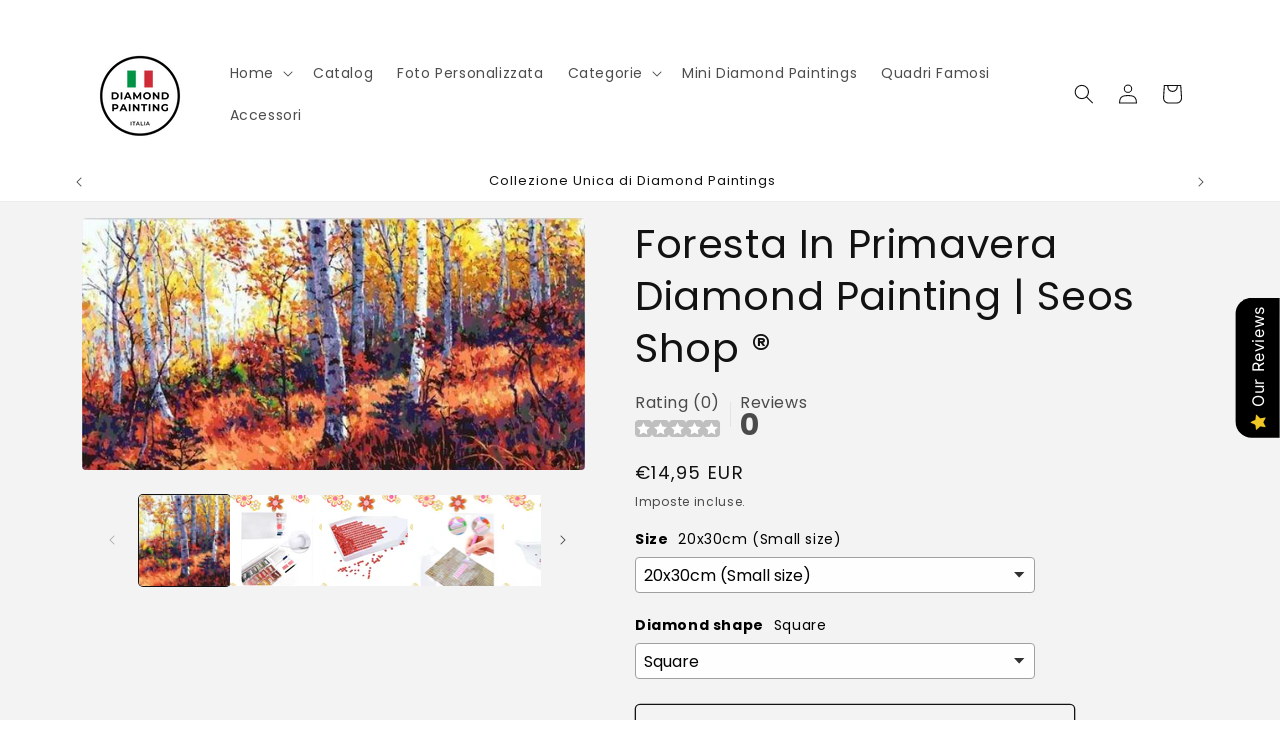

--- FILE ---
content_type: text/html; charset=utf-8
request_url: https://diamondpaintings.it/products/foresta-in-primavera-diamond-painting-seos-shop-%C2%AE
body_size: 49560
content:
<!doctype html>
<html class="js" lang="it">
  <head>
    <meta charset="utf-8">
    <meta http-equiv="X-UA-Compatible" content="IE=edge">
    <meta name="viewport" content="width=device-width,initial-scale=1">
    <meta name="theme-color" content="">
    <link rel="canonical" href="https://diamondpaintings.it/products/foresta-in-primavera-diamond-painting-seos-shop-%c2%ae"><link rel="icon" type="image/png" href="//diamondpaintings.it/cdn/shop/files/f0813fb8-41a1-49ed-b516-337a44c5d4b1.webp?crop=center&height=32&v=1706437623&width=32"><link rel="preconnect" href="https://fonts.shopifycdn.com" crossorigin><title>
      Foresta In Primavera Diamond Painting | Seos Shop ®
 &ndash; Diamond Painting Italia</title>

    
      <meta name="description" content="Foresta In Primavera Diamond Painting | Seos Shop ® Ricevi con ogni ordine: Kit completo di Foresta In Primavera Diamond Painting | Seos Shop ® : Include tutto il necessario per iniziare subito. Tela di alta qualità : Garantisce la durata della tua opera d&#39;arte. Accessori completi : Include strumenti, cera, pinzette, u">
    

    

<meta property="og:site_name" content="Diamond Painting Italia">
<meta property="og:url" content="https://diamondpaintings.it/products/foresta-in-primavera-diamond-painting-seos-shop-%c2%ae">
<meta property="og:title" content="Foresta In Primavera Diamond Painting | Seos Shop ®">
<meta property="og:type" content="product">
<meta property="og:description" content="Foresta In Primavera Diamond Painting | Seos Shop ® Ricevi con ogni ordine: Kit completo di Foresta In Primavera Diamond Painting | Seos Shop ® : Include tutto il necessario per iniziare subito. Tela di alta qualità : Garantisce la durata della tua opera d&#39;arte. Accessori completi : Include strumenti, cera, pinzette, u"><meta property="og:image" content="http://diamondpaintings.it/cdn/shop/files/ForestaInPrimaveraDiamondPaintingSeosShop.jpg?v=1711735460">
  <meta property="og:image:secure_url" content="https://diamondpaintings.it/cdn/shop/files/ForestaInPrimaveraDiamondPaintingSeosShop.jpg?v=1711735460">
  <meta property="og:image:width" content="640">
  <meta property="og:image:height" content="320"><meta property="og:price:amount" content="14,95">
  <meta property="og:price:currency" content="EUR"><meta name="twitter:card" content="summary_large_image">
<meta name="twitter:title" content="Foresta In Primavera Diamond Painting | Seos Shop ®">
<meta name="twitter:description" content="Foresta In Primavera Diamond Painting | Seos Shop ® Ricevi con ogni ordine: Kit completo di Foresta In Primavera Diamond Painting | Seos Shop ® : Include tutto il necessario per iniziare subito. Tela di alta qualità : Garantisce la durata della tua opera d&#39;arte. Accessori completi : Include strumenti, cera, pinzette, u">


    <script src="//diamondpaintings.it/cdn/shop/t/11/assets/constants.js?v=132983761750457495441730275996" defer="defer"></script>
    <script src="//diamondpaintings.it/cdn/shop/t/11/assets/pubsub.js?v=158357773527763999511730275998" defer="defer"></script>
    <script src="//diamondpaintings.it/cdn/shop/t/11/assets/global.js?v=152862011079830610291730275996" defer="defer"></script>
    <script src="//diamondpaintings.it/cdn/shop/t/11/assets/details-disclosure.js?v=13653116266235556501730275996" defer="defer"></script>
    <script src="//diamondpaintings.it/cdn/shop/t/11/assets/details-modal.js?v=25581673532751508451730275996" defer="defer"></script>
    <script src="//diamondpaintings.it/cdn/shop/t/11/assets/search-form.js?v=133129549252120666541730275998" defer="defer"></script><script src="//diamondpaintings.it/cdn/shop/t/11/assets/animations.js?v=88693664871331136111730275996" defer="defer"></script><script>window.performance && window.performance.mark && window.performance.mark('shopify.content_for_header.start');</script><meta name="google-site-verification" content="9GoiD8tWBWl3oTE4-CyHhWU9FZ9l4TMxskApoznkx00">
<meta name="facebook-domain-verification" content="5ig8rh53xh4yy5uqh6tiwetqkmmyoj">
<meta id="shopify-digital-wallet" name="shopify-digital-wallet" content="/76838142294/digital_wallets/dialog">
<meta name="shopify-checkout-api-token" content="74a46a3c15931d4bb9957a97263aeee4">
<meta id="in-context-paypal-metadata" data-shop-id="76838142294" data-venmo-supported="false" data-environment="production" data-locale="it_IT" data-paypal-v4="true" data-currency="EUR">
<link rel="alternate" type="application/json+oembed" href="https://diamondpaintings.it/products/foresta-in-primavera-diamond-painting-seos-shop-%c2%ae.oembed">
<script async="async" src="/checkouts/internal/preloads.js?locale=it-IT"></script>
<link rel="preconnect" href="https://shop.app" crossorigin="anonymous">
<script async="async" src="https://shop.app/checkouts/internal/preloads.js?locale=it-IT&shop_id=76838142294" crossorigin="anonymous"></script>
<script id="apple-pay-shop-capabilities" type="application/json">{"shopId":76838142294,"countryCode":"NL","currencyCode":"EUR","merchantCapabilities":["supports3DS"],"merchantId":"gid:\/\/shopify\/Shop\/76838142294","merchantName":"Diamond Painting Italia","requiredBillingContactFields":["postalAddress","email"],"requiredShippingContactFields":["postalAddress","email"],"shippingType":"shipping","supportedNetworks":["visa","maestro","masterCard","amex"],"total":{"type":"pending","label":"Diamond Painting Italia","amount":"1.00"},"shopifyPaymentsEnabled":true,"supportsSubscriptions":true}</script>
<script id="shopify-features" type="application/json">{"accessToken":"74a46a3c15931d4bb9957a97263aeee4","betas":["rich-media-storefront-analytics"],"domain":"diamondpaintings.it","predictiveSearch":true,"shopId":76838142294,"locale":"it"}</script>
<script>var Shopify = Shopify || {};
Shopify.shop = "8b251e-2.myshopify.com";
Shopify.locale = "it";
Shopify.currency = {"active":"EUR","rate":"1.0"};
Shopify.country = "IT";
Shopify.theme = {"name":"Bijgewerkte kopie van Kopie van Kopie van Bijge...","id":173720437078,"schema_name":"Spotlight","schema_version":"15.2.0","theme_store_id":1891,"role":"main"};
Shopify.theme.handle = "null";
Shopify.theme.style = {"id":null,"handle":null};
Shopify.cdnHost = "diamondpaintings.it/cdn";
Shopify.routes = Shopify.routes || {};
Shopify.routes.root = "/";</script>
<script type="module">!function(o){(o.Shopify=o.Shopify||{}).modules=!0}(window);</script>
<script>!function(o){function n(){var o=[];function n(){o.push(Array.prototype.slice.apply(arguments))}return n.q=o,n}var t=o.Shopify=o.Shopify||{};t.loadFeatures=n(),t.autoloadFeatures=n()}(window);</script>
<script>
  window.ShopifyPay = window.ShopifyPay || {};
  window.ShopifyPay.apiHost = "shop.app\/pay";
  window.ShopifyPay.redirectState = null;
</script>
<script id="shop-js-analytics" type="application/json">{"pageType":"product"}</script>
<script defer="defer" async type="module" src="//diamondpaintings.it/cdn/shopifycloud/shop-js/modules/v2/client.init-shop-cart-sync_x8TrURgt.it.esm.js"></script>
<script defer="defer" async type="module" src="//diamondpaintings.it/cdn/shopifycloud/shop-js/modules/v2/chunk.common_BMf091Dh.esm.js"></script>
<script defer="defer" async type="module" src="//diamondpaintings.it/cdn/shopifycloud/shop-js/modules/v2/chunk.modal_Ccb5hpjc.esm.js"></script>
<script type="module">
  await import("//diamondpaintings.it/cdn/shopifycloud/shop-js/modules/v2/client.init-shop-cart-sync_x8TrURgt.it.esm.js");
await import("//diamondpaintings.it/cdn/shopifycloud/shop-js/modules/v2/chunk.common_BMf091Dh.esm.js");
await import("//diamondpaintings.it/cdn/shopifycloud/shop-js/modules/v2/chunk.modal_Ccb5hpjc.esm.js");

  window.Shopify.SignInWithShop?.initShopCartSync?.({"fedCMEnabled":true,"windoidEnabled":true});

</script>
<script>
  window.Shopify = window.Shopify || {};
  if (!window.Shopify.featureAssets) window.Shopify.featureAssets = {};
  window.Shopify.featureAssets['shop-js'] = {"shop-cart-sync":["modules/v2/client.shop-cart-sync_D7vJUGKr.it.esm.js","modules/v2/chunk.common_BMf091Dh.esm.js","modules/v2/chunk.modal_Ccb5hpjc.esm.js"],"init-fed-cm":["modules/v2/client.init-fed-cm_BXv35qgo.it.esm.js","modules/v2/chunk.common_BMf091Dh.esm.js","modules/v2/chunk.modal_Ccb5hpjc.esm.js"],"init-shop-email-lookup-coordinator":["modules/v2/client.init-shop-email-lookup-coordinator_DzDw3Uhh.it.esm.js","modules/v2/chunk.common_BMf091Dh.esm.js","modules/v2/chunk.modal_Ccb5hpjc.esm.js"],"init-windoid":["modules/v2/client.init-windoid_DlvsVjNy.it.esm.js","modules/v2/chunk.common_BMf091Dh.esm.js","modules/v2/chunk.modal_Ccb5hpjc.esm.js"],"shop-button":["modules/v2/client.shop-button_C3Wyia3L.it.esm.js","modules/v2/chunk.common_BMf091Dh.esm.js","modules/v2/chunk.modal_Ccb5hpjc.esm.js"],"shop-cash-offers":["modules/v2/client.shop-cash-offers_k-bSj52U.it.esm.js","modules/v2/chunk.common_BMf091Dh.esm.js","modules/v2/chunk.modal_Ccb5hpjc.esm.js"],"shop-toast-manager":["modules/v2/client.shop-toast-manager_CSPYl6Cc.it.esm.js","modules/v2/chunk.common_BMf091Dh.esm.js","modules/v2/chunk.modal_Ccb5hpjc.esm.js"],"init-shop-cart-sync":["modules/v2/client.init-shop-cart-sync_x8TrURgt.it.esm.js","modules/v2/chunk.common_BMf091Dh.esm.js","modules/v2/chunk.modal_Ccb5hpjc.esm.js"],"init-customer-accounts-sign-up":["modules/v2/client.init-customer-accounts-sign-up_Cwe1qxzn.it.esm.js","modules/v2/client.shop-login-button_ac2IzQ_G.it.esm.js","modules/v2/chunk.common_BMf091Dh.esm.js","modules/v2/chunk.modal_Ccb5hpjc.esm.js"],"pay-button":["modules/v2/client.pay-button_kRwyK07L.it.esm.js","modules/v2/chunk.common_BMf091Dh.esm.js","modules/v2/chunk.modal_Ccb5hpjc.esm.js"],"init-customer-accounts":["modules/v2/client.init-customer-accounts_jLRjuLQ2.it.esm.js","modules/v2/client.shop-login-button_ac2IzQ_G.it.esm.js","modules/v2/chunk.common_BMf091Dh.esm.js","modules/v2/chunk.modal_Ccb5hpjc.esm.js"],"avatar":["modules/v2/client.avatar_BTnouDA3.it.esm.js"],"init-shop-for-new-customer-accounts":["modules/v2/client.init-shop-for-new-customer-accounts_ClZzYg6g.it.esm.js","modules/v2/client.shop-login-button_ac2IzQ_G.it.esm.js","modules/v2/chunk.common_BMf091Dh.esm.js","modules/v2/chunk.modal_Ccb5hpjc.esm.js"],"shop-follow-button":["modules/v2/client.shop-follow-button_DrIHux4Q.it.esm.js","modules/v2/chunk.common_BMf091Dh.esm.js","modules/v2/chunk.modal_Ccb5hpjc.esm.js"],"checkout-modal":["modules/v2/client.checkout-modal_xEqZMhS3.it.esm.js","modules/v2/chunk.common_BMf091Dh.esm.js","modules/v2/chunk.modal_Ccb5hpjc.esm.js"],"shop-login-button":["modules/v2/client.shop-login-button_ac2IzQ_G.it.esm.js","modules/v2/chunk.common_BMf091Dh.esm.js","modules/v2/chunk.modal_Ccb5hpjc.esm.js"],"lead-capture":["modules/v2/client.lead-capture_TxS39yFf.it.esm.js","modules/v2/chunk.common_BMf091Dh.esm.js","modules/v2/chunk.modal_Ccb5hpjc.esm.js"],"shop-login":["modules/v2/client.shop-login_D4y7B51r.it.esm.js","modules/v2/chunk.common_BMf091Dh.esm.js","modules/v2/chunk.modal_Ccb5hpjc.esm.js"],"payment-terms":["modules/v2/client.payment-terms_BfEgpMb9.it.esm.js","modules/v2/chunk.common_BMf091Dh.esm.js","modules/v2/chunk.modal_Ccb5hpjc.esm.js"]};
</script>
<script>(function() {
  var isLoaded = false;
  function asyncLoad() {
    if (isLoaded) return;
    isLoaded = true;
    var urls = ["https:\/\/trust.conversionbear.com\/script?app=trust_badge\u0026shop=8b251e-2.myshopify.com"];
    for (var i = 0; i < urls.length; i++) {
      var s = document.createElement('script');
      s.type = 'text/javascript';
      s.async = true;
      s.src = urls[i];
      var x = document.getElementsByTagName('script')[0];
      x.parentNode.insertBefore(s, x);
    }
  };
  if(window.attachEvent) {
    window.attachEvent('onload', asyncLoad);
  } else {
    window.addEventListener('load', asyncLoad, false);
  }
})();</script>
<script id="__st">var __st={"a":76838142294,"offset":3600,"reqid":"0ad11bc2-d3b3-411e-afab-21d95a890782-1769938163","pageurl":"diamondpaintings.it\/products\/foresta-in-primavera-diamond-painting-seos-shop-%C2%AE","u":"64159a1db5b5","p":"product","rtyp":"product","rid":8791002579286};</script>
<script>window.ShopifyPaypalV4VisibilityTracking = true;</script>
<script id="captcha-bootstrap">!function(){'use strict';const t='contact',e='account',n='new_comment',o=[[t,t],['blogs',n],['comments',n],[t,'customer']],c=[[e,'customer_login'],[e,'guest_login'],[e,'recover_customer_password'],[e,'create_customer']],r=t=>t.map((([t,e])=>`form[action*='/${t}']:not([data-nocaptcha='true']) input[name='form_type'][value='${e}']`)).join(','),a=t=>()=>t?[...document.querySelectorAll(t)].map((t=>t.form)):[];function s(){const t=[...o],e=r(t);return a(e)}const i='password',u='form_key',d=['recaptcha-v3-token','g-recaptcha-response','h-captcha-response',i],f=()=>{try{return window.sessionStorage}catch{return}},m='__shopify_v',_=t=>t.elements[u];function p(t,e,n=!1){try{const o=window.sessionStorage,c=JSON.parse(o.getItem(e)),{data:r}=function(t){const{data:e,action:n}=t;return t[m]||n?{data:e,action:n}:{data:t,action:n}}(c);for(const[e,n]of Object.entries(r))t.elements[e]&&(t.elements[e].value=n);n&&o.removeItem(e)}catch(o){console.error('form repopulation failed',{error:o})}}const l='form_type',E='cptcha';function T(t){t.dataset[E]=!0}const w=window,h=w.document,L='Shopify',v='ce_forms',y='captcha';let A=!1;((t,e)=>{const n=(g='f06e6c50-85a8-45c8-87d0-21a2b65856fe',I='https://cdn.shopify.com/shopifycloud/storefront-forms-hcaptcha/ce_storefront_forms_captcha_hcaptcha.v1.5.2.iife.js',D={infoText:'Protetto da hCaptcha',privacyText:'Privacy',termsText:'Termini'},(t,e,n)=>{const o=w[L][v],c=o.bindForm;if(c)return c(t,g,e,D).then(n);var r;o.q.push([[t,g,e,D],n]),r=I,A||(h.body.append(Object.assign(h.createElement('script'),{id:'captcha-provider',async:!0,src:r})),A=!0)});var g,I,D;w[L]=w[L]||{},w[L][v]=w[L][v]||{},w[L][v].q=[],w[L][y]=w[L][y]||{},w[L][y].protect=function(t,e){n(t,void 0,e),T(t)},Object.freeze(w[L][y]),function(t,e,n,w,h,L){const[v,y,A,g]=function(t,e,n){const i=e?o:[],u=t?c:[],d=[...i,...u],f=r(d),m=r(i),_=r(d.filter((([t,e])=>n.includes(e))));return[a(f),a(m),a(_),s()]}(w,h,L),I=t=>{const e=t.target;return e instanceof HTMLFormElement?e:e&&e.form},D=t=>v().includes(t);t.addEventListener('submit',(t=>{const e=I(t);if(!e)return;const n=D(e)&&!e.dataset.hcaptchaBound&&!e.dataset.recaptchaBound,o=_(e),c=g().includes(e)&&(!o||!o.value);(n||c)&&t.preventDefault(),c&&!n&&(function(t){try{if(!f())return;!function(t){const e=f();if(!e)return;const n=_(t);if(!n)return;const o=n.value;o&&e.removeItem(o)}(t);const e=Array.from(Array(32),(()=>Math.random().toString(36)[2])).join('');!function(t,e){_(t)||t.append(Object.assign(document.createElement('input'),{type:'hidden',name:u})),t.elements[u].value=e}(t,e),function(t,e){const n=f();if(!n)return;const o=[...t.querySelectorAll(`input[type='${i}']`)].map((({name:t})=>t)),c=[...d,...o],r={};for(const[a,s]of new FormData(t).entries())c.includes(a)||(r[a]=s);n.setItem(e,JSON.stringify({[m]:1,action:t.action,data:r}))}(t,e)}catch(e){console.error('failed to persist form',e)}}(e),e.submit())}));const S=(t,e)=>{t&&!t.dataset[E]&&(n(t,e.some((e=>e===t))),T(t))};for(const o of['focusin','change'])t.addEventListener(o,(t=>{const e=I(t);D(e)&&S(e,y())}));const B=e.get('form_key'),M=e.get(l),P=B&&M;t.addEventListener('DOMContentLoaded',(()=>{const t=y();if(P)for(const e of t)e.elements[l].value===M&&p(e,B);[...new Set([...A(),...v().filter((t=>'true'===t.dataset.shopifyCaptcha))])].forEach((e=>S(e,t)))}))}(h,new URLSearchParams(w.location.search),n,t,e,['guest_login'])})(!0,!0)}();</script>
<script integrity="sha256-4kQ18oKyAcykRKYeNunJcIwy7WH5gtpwJnB7kiuLZ1E=" data-source-attribution="shopify.loadfeatures" defer="defer" src="//diamondpaintings.it/cdn/shopifycloud/storefront/assets/storefront/load_feature-a0a9edcb.js" crossorigin="anonymous"></script>
<script crossorigin="anonymous" defer="defer" src="//diamondpaintings.it/cdn/shopifycloud/storefront/assets/shopify_pay/storefront-65b4c6d7.js?v=20250812"></script>
<script data-source-attribution="shopify.dynamic_checkout.dynamic.init">var Shopify=Shopify||{};Shopify.PaymentButton=Shopify.PaymentButton||{isStorefrontPortableWallets:!0,init:function(){window.Shopify.PaymentButton.init=function(){};var t=document.createElement("script");t.src="https://diamondpaintings.it/cdn/shopifycloud/portable-wallets/latest/portable-wallets.it.js",t.type="module",document.head.appendChild(t)}};
</script>
<script data-source-attribution="shopify.dynamic_checkout.buyer_consent">
  function portableWalletsHideBuyerConsent(e){var t=document.getElementById("shopify-buyer-consent"),n=document.getElementById("shopify-subscription-policy-button");t&&n&&(t.classList.add("hidden"),t.setAttribute("aria-hidden","true"),n.removeEventListener("click",e))}function portableWalletsShowBuyerConsent(e){var t=document.getElementById("shopify-buyer-consent"),n=document.getElementById("shopify-subscription-policy-button");t&&n&&(t.classList.remove("hidden"),t.removeAttribute("aria-hidden"),n.addEventListener("click",e))}window.Shopify?.PaymentButton&&(window.Shopify.PaymentButton.hideBuyerConsent=portableWalletsHideBuyerConsent,window.Shopify.PaymentButton.showBuyerConsent=portableWalletsShowBuyerConsent);
</script>
<script>
  function portableWalletsCleanup(e){e&&e.src&&console.error("Failed to load portable wallets script "+e.src);var t=document.querySelectorAll("shopify-accelerated-checkout .shopify-payment-button__skeleton, shopify-accelerated-checkout-cart .wallet-cart-button__skeleton"),e=document.getElementById("shopify-buyer-consent");for(let e=0;e<t.length;e++)t[e].remove();e&&e.remove()}function portableWalletsNotLoadedAsModule(e){e instanceof ErrorEvent&&"string"==typeof e.message&&e.message.includes("import.meta")&&"string"==typeof e.filename&&e.filename.includes("portable-wallets")&&(window.removeEventListener("error",portableWalletsNotLoadedAsModule),window.Shopify.PaymentButton.failedToLoad=e,"loading"===document.readyState?document.addEventListener("DOMContentLoaded",window.Shopify.PaymentButton.init):window.Shopify.PaymentButton.init())}window.addEventListener("error",portableWalletsNotLoadedAsModule);
</script>

<script type="module" src="https://diamondpaintings.it/cdn/shopifycloud/portable-wallets/latest/portable-wallets.it.js" onError="portableWalletsCleanup(this)" crossorigin="anonymous"></script>
<script nomodule>
  document.addEventListener("DOMContentLoaded", portableWalletsCleanup);
</script>

<script id='scb4127' type='text/javascript' async='' src='https://diamondpaintings.it/cdn/shopifycloud/privacy-banner/storefront-banner.js'></script><link id="shopify-accelerated-checkout-styles" rel="stylesheet" media="screen" href="https://diamondpaintings.it/cdn/shopifycloud/portable-wallets/latest/accelerated-checkout-backwards-compat.css" crossorigin="anonymous">
<style id="shopify-accelerated-checkout-cart">
        #shopify-buyer-consent {
  margin-top: 1em;
  display: inline-block;
  width: 100%;
}

#shopify-buyer-consent.hidden {
  display: none;
}

#shopify-subscription-policy-button {
  background: none;
  border: none;
  padding: 0;
  text-decoration: underline;
  font-size: inherit;
  cursor: pointer;
}

#shopify-subscription-policy-button::before {
  box-shadow: none;
}

      </style>
<script id="sections-script" data-sections="header" defer="defer" src="//diamondpaintings.it/cdn/shop/t/11/compiled_assets/scripts.js?v=3194"></script>
<script>window.performance && window.performance.mark && window.performance.mark('shopify.content_for_header.end');</script>


    <style data-shopify>
      @font-face {
  font-family: Poppins;
  font-weight: 400;
  font-style: normal;
  font-display: swap;
  src: url("//diamondpaintings.it/cdn/fonts/poppins/poppins_n4.0ba78fa5af9b0e1a374041b3ceaadf0a43b41362.woff2") format("woff2"),
       url("//diamondpaintings.it/cdn/fonts/poppins/poppins_n4.214741a72ff2596839fc9760ee7a770386cf16ca.woff") format("woff");
}

      @font-face {
  font-family: Poppins;
  font-weight: 700;
  font-style: normal;
  font-display: swap;
  src: url("//diamondpaintings.it/cdn/fonts/poppins/poppins_n7.56758dcf284489feb014a026f3727f2f20a54626.woff2") format("woff2"),
       url("//diamondpaintings.it/cdn/fonts/poppins/poppins_n7.f34f55d9b3d3205d2cd6f64955ff4b36f0cfd8da.woff") format("woff");
}

      @font-face {
  font-family: Poppins;
  font-weight: 400;
  font-style: italic;
  font-display: swap;
  src: url("//diamondpaintings.it/cdn/fonts/poppins/poppins_i4.846ad1e22474f856bd6b81ba4585a60799a9f5d2.woff2") format("woff2"),
       url("//diamondpaintings.it/cdn/fonts/poppins/poppins_i4.56b43284e8b52fc64c1fd271f289a39e8477e9ec.woff") format("woff");
}

      @font-face {
  font-family: Poppins;
  font-weight: 700;
  font-style: italic;
  font-display: swap;
  src: url("//diamondpaintings.it/cdn/fonts/poppins/poppins_i7.42fd71da11e9d101e1e6c7932199f925f9eea42d.woff2") format("woff2"),
       url("//diamondpaintings.it/cdn/fonts/poppins/poppins_i7.ec8499dbd7616004e21155106d13837fff4cf556.woff") format("woff");
}

      @font-face {
  font-family: Poppins;
  font-weight: 400;
  font-style: normal;
  font-display: swap;
  src: url("//diamondpaintings.it/cdn/fonts/poppins/poppins_n4.0ba78fa5af9b0e1a374041b3ceaadf0a43b41362.woff2") format("woff2"),
       url("//diamondpaintings.it/cdn/fonts/poppins/poppins_n4.214741a72ff2596839fc9760ee7a770386cf16ca.woff") format("woff");
}


      
        :root,
        .color-background-1 {
          --color-background: 255,255,255;
        
          --gradient-background: #ffffff;
        

        

        --color-foreground: 18,18,18;
        --color-background-contrast: 191,191,191;
        --color-shadow: 18,18,18;
        --color-button: 252,228,119;
        --color-button-text: 18,18,18;
        --color-secondary-button: 255,255,255;
        --color-secondary-button-text: 18,18,18;
        --color-link: 18,18,18;
        --color-badge-foreground: 18,18,18;
        --color-badge-background: 255,255,255;
        --color-badge-border: 18,18,18;
        --payment-terms-background-color: rgb(255 255 255);
      }
      
        
        .color-background-2 {
          --color-background: 243,243,243;
        
          --gradient-background: #f3f3f3;
        

        

        --color-foreground: 18,18,18;
        --color-background-contrast: 179,179,179;
        --color-shadow: 18,18,18;
        --color-button: 18,18,18;
        --color-button-text: 243,243,243;
        --color-secondary-button: 243,243,243;
        --color-secondary-button-text: 18,18,18;
        --color-link: 18,18,18;
        --color-badge-foreground: 18,18,18;
        --color-badge-background: 243,243,243;
        --color-badge-border: 18,18,18;
        --payment-terms-background-color: rgb(243 243 243);
      }
      
        
        .color-inverse {
          --color-background: 36,40,51;
        
          --gradient-background: #242833;
        

        

        --color-foreground: 255,255,255;
        --color-background-contrast: 47,52,66;
        --color-shadow: 18,18,18;
        --color-button: 255,255,255;
        --color-button-text: 18,18,18;
        --color-secondary-button: 36,40,51;
        --color-secondary-button-text: 255,255,255;
        --color-link: 255,255,255;
        --color-badge-foreground: 255,255,255;
        --color-badge-background: 36,40,51;
        --color-badge-border: 255,255,255;
        --payment-terms-background-color: rgb(36 40 51);
      }
      
        
        .color-accent-1 {
          --color-background: 18,18,18;
        
          --gradient-background: #121212;
        

        

        --color-foreground: 255,255,255;
        --color-background-contrast: 146,146,146;
        --color-shadow: 18,18,18;
        --color-button: 255,255,255;
        --color-button-text: 18,18,18;
        --color-secondary-button: 18,18,18;
        --color-secondary-button-text: 255,255,255;
        --color-link: 255,255,255;
        --color-badge-foreground: 255,255,255;
        --color-badge-background: 18,18,18;
        --color-badge-border: 255,255,255;
        --payment-terms-background-color: rgb(18 18 18);
      }
      
        
        .color-accent-2 {
          --color-background: 185,0,0;
        
          --gradient-background: #b90000;
        

        

        --color-foreground: 255,255,255;
        --color-background-contrast: 211,0,0;
        --color-shadow: 18,18,18;
        --color-button: 255,255,255;
        --color-button-text: 185,0,0;
        --color-secondary-button: 185,0,0;
        --color-secondary-button-text: 255,255,255;
        --color-link: 255,255,255;
        --color-badge-foreground: 255,255,255;
        --color-badge-background: 185,0,0;
        --color-badge-border: 255,255,255;
        --payment-terms-background-color: rgb(185 0 0);
      }
      

      body, .color-background-1, .color-background-2, .color-inverse, .color-accent-1, .color-accent-2 {
        color: rgba(var(--color-foreground), 0.75);
        background-color: rgb(var(--color-background));
      }

      :root {
        --font-body-family: Poppins, sans-serif;
        --font-body-style: normal;
        --font-body-weight: 400;
        --font-body-weight-bold: 700;

        --font-heading-family: Poppins, sans-serif;
        --font-heading-style: normal;
        --font-heading-weight: 400;

        --font-body-scale: 1.0;
        --font-heading-scale: 1.0;

        --media-padding: px;
        --media-border-opacity: 0.0;
        --media-border-width: 0px;
        --media-radius: 4px;
        --media-shadow-opacity: 0.0;
        --media-shadow-horizontal-offset: 0px;
        --media-shadow-vertical-offset: 4px;
        --media-shadow-blur-radius: 5px;
        --media-shadow-visible: 0;

        --page-width: 120rem;
        --page-width-margin: 0rem;

        --product-card-image-padding: 0.0rem;
        --product-card-corner-radius: 1.6rem;
        --product-card-text-alignment: left;
        --product-card-border-width: 0.0rem;
        --product-card-border-opacity: 0.1;
        --product-card-shadow-opacity: 0.0;
        --product-card-shadow-visible: 0;
        --product-card-shadow-horizontal-offset: 0.0rem;
        --product-card-shadow-vertical-offset: 0.4rem;
        --product-card-shadow-blur-radius: 0.5rem;

        --collection-card-image-padding: 0.0rem;
        --collection-card-corner-radius: 1.6rem;
        --collection-card-text-alignment: left;
        --collection-card-border-width: 0.0rem;
        --collection-card-border-opacity: 0.1;
        --collection-card-shadow-opacity: 0.0;
        --collection-card-shadow-visible: 0;
        --collection-card-shadow-horizontal-offset: 0.0rem;
        --collection-card-shadow-vertical-offset: 0.4rem;
        --collection-card-shadow-blur-radius: 0.5rem;

        --blog-card-image-padding: 0.0rem;
        --blog-card-corner-radius: 1.6rem;
        --blog-card-text-alignment: left;
        --blog-card-border-width: 0.0rem;
        --blog-card-border-opacity: 0.1;
        --blog-card-shadow-opacity: 0.0;
        --blog-card-shadow-visible: 0;
        --blog-card-shadow-horizontal-offset: 0.0rem;
        --blog-card-shadow-vertical-offset: 0.4rem;
        --blog-card-shadow-blur-radius: 0.5rem;

        --badge-corner-radius: 0.4rem;

        --popup-border-width: 1px;
        --popup-border-opacity: 1.0;
        --popup-corner-radius: 4px;
        --popup-shadow-opacity: 0.0;
        --popup-shadow-horizontal-offset: 0px;
        --popup-shadow-vertical-offset: 4px;
        --popup-shadow-blur-radius: 5px;

        --drawer-border-width: 1px;
        --drawer-border-opacity: 0.1;
        --drawer-shadow-opacity: 0.0;
        --drawer-shadow-horizontal-offset: 0px;
        --drawer-shadow-vertical-offset: 4px;
        --drawer-shadow-blur-radius: 5px;

        --spacing-sections-desktop: 0px;
        --spacing-sections-mobile: 0px;

        --grid-desktop-vertical-spacing: 16px;
        --grid-desktop-horizontal-spacing: 16px;
        --grid-mobile-vertical-spacing: 8px;
        --grid-mobile-horizontal-spacing: 8px;

        --text-boxes-border-opacity: 0.1;
        --text-boxes-border-width: 0px;
        --text-boxes-radius: 0px;
        --text-boxes-shadow-opacity: 0.0;
        --text-boxes-shadow-visible: 0;
        --text-boxes-shadow-horizontal-offset: 0px;
        --text-boxes-shadow-vertical-offset: 4px;
        --text-boxes-shadow-blur-radius: 5px;

        --buttons-radius: 4px;
        --buttons-radius-outset: 5px;
        --buttons-border-width: 1px;
        --buttons-border-opacity: 1.0;
        --buttons-shadow-opacity: 0.0;
        --buttons-shadow-visible: 0;
        --buttons-shadow-horizontal-offset: 0px;
        --buttons-shadow-vertical-offset: 4px;
        --buttons-shadow-blur-radius: 5px;
        --buttons-border-offset: 0.3px;

        --inputs-radius: 4px;
        --inputs-border-width: 1px;
        --inputs-border-opacity: 1.0;
        --inputs-shadow-opacity: 0.0;
        --inputs-shadow-horizontal-offset: 0px;
        --inputs-margin-offset: 0px;
        --inputs-shadow-vertical-offset: 4px;
        --inputs-shadow-blur-radius: 5px;
        --inputs-radius-outset: 5px;

        --variant-pills-radius: 40px;
        --variant-pills-border-width: 1px;
        --variant-pills-border-opacity: 0.55;
        --variant-pills-shadow-opacity: 0.0;
        --variant-pills-shadow-horizontal-offset: 0px;
        --variant-pills-shadow-vertical-offset: 4px;
        --variant-pills-shadow-blur-radius: 5px;
      }

      *,
      *::before,
      *::after {
        box-sizing: inherit;
      }

      html {
        box-sizing: border-box;
        font-size: calc(var(--font-body-scale) * 62.5%);
        height: 100%;
      }

      body {
        display: grid;
        grid-template-rows: auto auto 1fr auto;
        grid-template-columns: 100%;
        min-height: 100%;
        margin: 0;
        font-size: 1.5rem;
        letter-spacing: 0.06rem;
        line-height: calc(1 + 0.8 / var(--font-body-scale));
        font-family: var(--font-body-family);
        font-style: var(--font-body-style);
        font-weight: var(--font-body-weight);
      }

      @media screen and (min-width: 750px) {
        body {
          font-size: 1.6rem;
        }
      }
    </style>

    <link href="//diamondpaintings.it/cdn/shop/t/11/assets/base.css?v=153697582627174052111730275996" rel="stylesheet" type="text/css" media="all" />
    <link rel="stylesheet" href="//diamondpaintings.it/cdn/shop/t/11/assets/component-cart-items.css?v=123238115697927560811730275996" media="print" onload="this.media='all'">
      <link rel="preload" as="font" href="//diamondpaintings.it/cdn/fonts/poppins/poppins_n4.0ba78fa5af9b0e1a374041b3ceaadf0a43b41362.woff2" type="font/woff2" crossorigin>
      

      <link rel="preload" as="font" href="//diamondpaintings.it/cdn/fonts/poppins/poppins_n4.0ba78fa5af9b0e1a374041b3ceaadf0a43b41362.woff2" type="font/woff2" crossorigin>
      
<link
        rel="stylesheet"
        href="//diamondpaintings.it/cdn/shop/t/11/assets/component-predictive-search.css?v=118923337488134913561730275996"
        media="print"
        onload="this.media='all'"
      ><script>
      if (Shopify.designMode) {
        document.documentElement.classList.add('shopify-design-mode');
      }
    </script>
  <!-- BEGIN app block: shopify://apps/king-product-options-variant/blocks/app-embed/ce104259-52b1-4720-9ecf-76b34cae0401 -->
    
        <!-- BEGIN app snippet: option.v1 --><link href="//cdn.shopify.com/extensions/019b4e43-a383-7f0c-979c-7303d462adcd/king-product-options-variant-70/assets/ymq-option.css" rel="stylesheet" type="text/css" media="all" />
<link async href='https://option.ymq.cool/option/bottom.css' rel='stylesheet'> 
<style id="ymq-jsstyle"></style>
<script data-asyncLoad='asyncLoad' data-mbAt2ktK3Dmszf6K="mbAt2ktK3Dmszf6K">
    window.best_option = window.best_option || {}; 

    best_option.shop = `8b251e-2.myshopify.com`; 

    best_option.page = `product`; 

    best_option.ymq_option_branding = {}; 
      
        best_option.ymq_option_branding = {"button":{"--button-background-checked-color":"#000000","--button-background-color":"#FFFFFF","--button-background-disabled-color":"#FFFFFF","--button-border-checked-color":"#000000","--button-border-color":"#000000","--button-border-disabled-color":"#000000","--button-font-checked-color":"#FFFFFF","--button-font-disabled-color":"#cccccc","--button-font-color":"#000000","--button-border-radius":"4","--button-font-size":"16","--button-line-height":"20","--button-margin-l-r":"4","--button-margin-u-d":"4","--button-padding-l-r":"16","--button-padding-u-d":"10"},"radio":{"--radio-border-color":"#BBC1E1","--radio-border-checked-color":"#BBC1E1","--radio-border-disabled-color":"#BBC1E1","--radio-border-hover-color":"#BBC1E1","--radio-background-color":"#FFFFFF","--radio-background-checked-color":"#275EFE","--radio-background-disabled-color":"#E1E6F9","--radio-background-hover-color":"#FFFFFF","--radio-inner-color":"#E1E6F9","--radio-inner-checked-color":"#FFFFFF","--radio-inner-disabled-color":"#FFFFFF"},"input":{"--input-background-checked-color":"#FFFFFF","--input-background-color":"#FFFFFF","--input-border-checked-color":"#000000","--input-border-color":"#717171","--input-font-checked-color":"#000000","--input-font-color":"#000000","--input-border-radius":"4","--input-font-size":"14","--input-padding-l-r":"16","--input-padding-u-d":"9","--input-width":"100","--input-max-width":"400"},"select":{"--select-border-color":"#000000","--select-border-checked-color":"#000000","--select-background-color":"#FFFFFF","--select-background-checked-color":"#FFFFFF","--select-font-color":"#000000","--select-font-checked-color":"#000000","--select-option-background-color":"#FFFFFF","--select-option-background-checked-color":"#F5F9FF","--select-option-background-disabled-color":"#FFFFFF","--select-option-font-color":"#000000","--select-option-font-checked-color":"#000000","--select-option-font-disabled-color":"#CCCCCC","--select-padding-u-d":"9","--select-padding-l-r":"16","--select-option-padding-u-d":"9","--select-option-padding-l-r":"16","--select-width":"100","--select-max-width":"400","--select-font-size":"14","--select-border-radius":"0"},"multiple":{"--multiple-background-color":"#F5F9FF","--multiple-font-color":"#000000","--multiple-padding-u-d":"2","--multiple-padding-l-r":"8","--multiple-font-size":"12","--multiple-border-radius":"0"},"img":{"--img-border-color":"#E1E1E1","--img-border-checked-color":"#000000","--img-border-disabled-color":"#000000","--img-width":"50","--img-height":"50","--img-margin-u-d":"2","--img-margin-l-r":"2","--img-border-radius":"4"},"upload":{"--upload-background-color":"#409EFF","--upload-font-color":"#FFFFFF","--upload-border-color":"#409EFF","--upload-padding-u-d":"12","--upload-padding-l-r":"20","--upload-font-size":"12","--upload-border-radius":"4"},"cart":{"--cart-border-color":"#000000","--buy-border-color":"#000000","--cart-border-hover-color":"#000000","--buy-border-hover-color":"#000000","--cart-background-color":"#000000","--buy-background-color":"#000000","--cart-background-hover-color":"#000000","--buy-background-hover-color":"#000000","--cart-font-color":"#FFFFFF","--buy-font-color":"#FFFFFF","--cart-font-hover-color":"#FFFFFF","--buy-font-hover-color":"#FFFFFF","--cart-padding-u-d":"12","--cart-padding-l-r":"16","--buy-padding-u-d":"12","--buy-padding-l-r":"16","--cart-margin-u-d":"4","--cart-margin-l-r":"0","--buy-margin-u-d":"4","--buy-margin-l-r":"0","--cart-width":"100","--cart-max-width":"800","--buy-width":"100","--buy-max-width":"800","--cart-font-size":"14","--cart-border-radius":"0","--buy-font-size":"14","--buy-border-radius":"0"},"quantity":{"--quantity-border-color":"#A6A3A3","--quantity-font-color":"#000000","--quantity-background-color":"#FFFFFF","--quantity-width":"150","--quantity-height":"40","--quantity-font-size":"14","--quantity-border-radius":"0"},"global":{"--global-title-color":"#000000","--global-help-color":"#000000","--global-error-color":"#DC3545","--global-title-font-size":"14","--global-help-font-size":"12","--global-error-font-size":"12","--global-margin-top":"0","--global-margin-bottom":"20","--global-margin-left":"0","--global-margin-right":"0","--global-title-margin-top":"0","--global-title-margin-bottom":"5","--global-title-margin-left":"0","--global-title-margin-right":"0","--global-help-margin-top":"5","--global-help-margin-bottom":"0","--global-help-margin-left":"0","--global-help-margin-right":"0","--global-error-margin-top":"5","--global-error-margin-bottom":"0","--global-error-margin-left":"0","--global-error-margin-right":"0"},"discount":{"--new-discount-normal-color":"#1878B9","--new-discount-error-color":"#E22120","--new-discount-layout":"flex-end"},"lan":{"require":"This is a required field.","email":"Please enter a valid email address.","phone":"Please enter the correct phone.","number":"Please enter an number.","integer":"Please enter an integer.","min_char":"Please enter no less than %s characters.","max_char":"Please enter no more than %s characters.","max_s":"Please choose less than %s options.","min_s":"Please choose more than %s options.","total_s":"Please choose %s options.","min":"Please enter no less than %s.","max":"Please enter no more than %s.","currency":"EUR","sold_out":"sold out","please_choose":"Please choose","add_to_cart":"ADD TO CART","buy_it_now":"BUY IT NOW","add_price_text":"Selection will add %s to the price","discount_code":"Discount code","application":"Apply","discount_error1":"Enter a valid discount code","discount_error2":"discount code isn't valid for the items in your cart"},"price":{"--price-border-color":"#000000","--price-background-color":"#FFFFFF","--price-font-color":"#000000","--price-price-font-color":"#03de90","--price-padding-u-d":"9","--price-padding-l-r":"16","--price-width":"100","--price-max-width":"400","--price-font-size":"14","--price-border-radius":"0"},"extra":{"is_show":"1","plan":"0","quantity-box":"0","price-value":"3,4,15,6,16,7","variant-original-margin-bottom":"15","strong-dorp-down":0,"radio-unchecked":1,"close-cart-rate":1,"automic-swatch-ajax":1,"img-option-bigger":0,"add-button-reload":1,"version":200,"img_cdn":1,"show_wholesale_pricing_fixed":0,"real-time-upload":1,"buy-now-new":1,"option_value_split":", ","form-box-new":1}}; 
     
        
    best_option.product = {"id":8791002579286,"title":"Foresta In Primavera Diamond Painting | Seos Shop ®","handle":"foresta-in-primavera-diamond-painting-seos-shop-®","description":"\u003ch1\u003eForesta In Primavera Diamond Painting | Seos Shop ®\u003c\/h1\u003e  \u003c!-- Ricevi con ogni ordine --\u003e \u003ch2\u003eRicevi con ogni ordine:\u003c\/h2\u003e \u003cul\u003e     \u003cli\u003e\n\u003cstrong\u003eKit completo di Foresta In Primavera Diamond Painting | Seos Shop ®\u003c\/strong\u003e : Include tutto il necessario per iniziare subito.\u003c\/li\u003e     \u003cli\u003e\n\u003cstrong\u003eTela di alta qualità\u003c\/strong\u003e : Garantisce la durata della tua opera d'arte.\u003c\/li\u003e     \u003cli\u003e\n\u003cstrong\u003eAccessori completi\u003c\/strong\u003e : Include strumenti, cera, pinzette, una penna, abbastanza pietre e una guida.\u003c\/li\u003e     \u003cli\u003e\n\u003cstrong\u003eOpzione cornice\u003c\/strong\u003e : Aggiungi una cornice di qualità al tuo ordine per una presentazione impeccabile. Include 2 viti e ganci per un montaggio facile.\u003c\/li\u003e \u003c\/ul\u003e  \u003c!-- Nel kit --\u003e \u003ch2\u003eNel kit Foresta In Primavera Diamond Painting | Seos Shop ®:\u003c\/h2\u003e \u003cul\u003e     \u003cli\u003eScegli la forma della pietra: Quadrata o rotonda, a seconda delle tue preferenze.\u003c\/li\u003e     \u003cli\u003eFacile da appendere: Con l'opzione cornice e il materiale di montaggio incluso.\u003c\/li\u003e \u003c\/ul\u003e  \u003c!-- Selezione squisita --\u003e \u003ch2\u003eSelezione squisita:\u003c\/h2\u003e \u003cp\u003eForesta In Primavera Diamond Painting | Seos Shop ® sono tra le scelte preferite dei nostri clienti. Scopri anche la nostra selezione di \u003ca href=\"https:\/\/diamondpaintings.it\/collections\/animali-kit-diamond-painting\/\"\u003e\u003cstrong\u003eDiamond Painting di Animali\u003c\/strong\u003e\u003c\/a\u003e.\u003c\/p\u003e  \u003c!-- Facilità d'uso --\u003e \u003ch2\u003eFacilità d'uso:\u003c\/h2\u003e \u003cul\u003e     \u003cli\u003eAssicurati che la tela sia liscia.\u003c\/li\u003e     \u003cli\u003eLavora in uno spazio confortevole.\u003c\/li\u003e     \u003cli\u003eSegui un metodo di lavoro efficiente.\u003c\/li\u003e     \u003cli\u003eLascia che la tua opera d'arte si asciughi correttamente.\u003c\/li\u003e \u003c\/ul\u003e  \u003c!-- Diamond Painting con la tua foto --\u003e \u003ch2\u003eDiamond Painting con la tua foto:\u003c\/h2\u003e \u003cp\u003eCrea una versione personalizzata con la tua foto. Un regalo unico per ogni occasione. Ordina oggi su \u003ca href=\"https:\/\/diamondpaintings.it\/products\/diamond-painting-personalizzato\/\"\u003e\u003cstrong\u003eDiamond Painting Personalizzato\u003c\/strong\u003e\u003c\/a\u003e.\u003c\/p\u003e  \u003c!-- Partecipa e vinci --\u003e \u003ch2\u003ePartecipa e vinci:\u003c\/h2\u003e \u003cp\u003eUnisciti ai nostri concorsi sui social network e alla nostra newsletter per avere la possibilità di vincere un kit di \u003ca href=\"https:\/\/diamondpaintings.it\/\"\u003e\u003cstrong\u003eDiamond Painting\u003c\/strong\u003e\u003c\/a\u003e gratuito.\u003c\/p\u003e  \u003c!-- Contattaci --\u003e \u003ch2\u003eContattaci:\u003c\/h2\u003e \u003cp\u003ePer qualsiasi domanda, il nostro servizio clienti è qui per assisterti.\u003c\/p\u003e \u003cp\u003e\u003cem\u003eDisclaimer: I colori possono differire leggermente dalle foto mostrate.\u003c\/em\u003e\u003c\/p\u003e ","published_at":"2024-03-29T19:04:24+01:00","created_at":"2024-03-29T19:03:39+01:00","vendor":"SEOS SHOP","type":"Diamond Painting","tags":["Diamond Painting Landscapes","Diamond Painting New Arrivals","forest","full price","natura","nature","new arrivals","portrait"],"price":1495,"price_min":1495,"price_max":11495,"available":true,"price_varies":true,"compare_at_price":null,"compare_at_price_min":0,"compare_at_price_max":0,"compare_at_price_varies":false,"variants":[{"id":47834724073814,"title":"20x30cm (Small size) \/ Square","option1":"20x30cm (Small size)","option2":"Square","option3":null,"sku":"46839297278294","requires_shipping":true,"taxable":true,"featured_image":null,"available":true,"name":"Foresta In Primavera Diamond Painting | Seos Shop ® - 20x30cm (Small size) \/ Square","public_title":"20x30cm (Small size) \/ Square","options":["20x30cm (Small size)","Square"],"price":1495,"weight":0,"compare_at_price":null,"inventory_management":null,"barcode":"46839297278294","requires_selling_plan":false,"selling_plan_allocations":[]},{"id":47834724106582,"title":"20x30cm (Small size) \/ Round","option1":"20x30cm (Small size)","option2":"Round","option3":null,"sku":"46839297311062","requires_shipping":true,"taxable":true,"featured_image":null,"available":true,"name":"Foresta In Primavera Diamond Painting | Seos Shop ® - 20x30cm (Small size) \/ Round","public_title":"20x30cm (Small size) \/ Round","options":["20x30cm (Small size)","Round"],"price":1495,"weight":0,"compare_at_price":null,"inventory_management":null,"barcode":"46839297311062","requires_selling_plan":false,"selling_plan_allocations":[]},{"id":47834724139350,"title":"30x40cm (Small size) \/ Square","option1":"30x40cm (Small size)","option2":"Square","option3":null,"sku":"46839297343830","requires_shipping":true,"taxable":true,"featured_image":null,"available":true,"name":"Foresta In Primavera Diamond Painting | Seos Shop ® - 30x40cm (Small size) \/ Square","public_title":"30x40cm (Small size) \/ Square","options":["30x40cm (Small size)","Square"],"price":2295,"weight":0,"compare_at_price":null,"inventory_management":null,"barcode":"46839297343830","requires_selling_plan":false,"selling_plan_allocations":[]},{"id":47834724172118,"title":"30x40cm (Small size) \/ Round","option1":"30x40cm (Small size)","option2":"Round","option3":null,"sku":"46839297376598","requires_shipping":true,"taxable":true,"featured_image":null,"available":true,"name":"Foresta In Primavera Diamond Painting | Seos Shop ® - 30x40cm (Small size) \/ Round","public_title":"30x40cm (Small size) \/ Round","options":["30x40cm (Small size)","Round"],"price":2295,"weight":0,"compare_at_price":null,"inventory_management":null,"barcode":"46839297376598","requires_selling_plan":false,"selling_plan_allocations":[]},{"id":47834724204886,"title":"40x50cm (Standard size) \/ Square","option1":"40x50cm (Standard size)","option2":"Square","option3":null,"sku":"46839297409366","requires_shipping":true,"taxable":true,"featured_image":null,"available":true,"name":"Foresta In Primavera Diamond Painting | Seos Shop ® - 40x50cm (Standard size) \/ Square","public_title":"40x50cm (Standard size) \/ Square","options":["40x50cm (Standard size)","Square"],"price":2795,"weight":0,"compare_at_price":null,"inventory_management":null,"barcode":"46839297409366","requires_selling_plan":false,"selling_plan_allocations":[]},{"id":47834724237654,"title":"40x50cm (Standard size) \/ Round","option1":"40x50cm (Standard size)","option2":"Round","option3":null,"sku":"46839297442134","requires_shipping":true,"taxable":true,"featured_image":null,"available":true,"name":"Foresta In Primavera Diamond Painting | Seos Shop ® - 40x50cm (Standard size) \/ Round","public_title":"40x50cm (Standard size) \/ Round","options":["40x50cm (Standard size)","Round"],"price":2795,"weight":0,"compare_at_price":null,"inventory_management":null,"barcode":"46839297442134","requires_selling_plan":false,"selling_plan_allocations":[]},{"id":47834724270422,"title":"60x80cm (Very detailed) \/ Square","option1":"60x80cm (Very detailed)","option2":"Square","option3":null,"sku":"46839297474902","requires_shipping":true,"taxable":true,"featured_image":null,"available":true,"name":"Foresta In Primavera Diamond Painting | Seos Shop ® - 60x80cm (Very detailed) \/ Square","public_title":"60x80cm (Very detailed) \/ Square","options":["60x80cm (Very detailed)","Square"],"price":6995,"weight":0,"compare_at_price":null,"inventory_management":null,"barcode":"46839297474902","requires_selling_plan":false,"selling_plan_allocations":[]},{"id":47834724303190,"title":"60x80cm (Very detailed) \/ Round","option1":"60x80cm (Very detailed)","option2":"Round","option3":null,"sku":"46839297507670","requires_shipping":true,"taxable":true,"featured_image":null,"available":true,"name":"Foresta In Primavera Diamond Painting | Seos Shop ® - 60x80cm (Very detailed) \/ Round","public_title":"60x80cm (Very detailed) \/ Round","options":["60x80cm (Very detailed)","Round"],"price":6995,"weight":0,"compare_at_price":null,"inventory_management":null,"barcode":"46839297507670","requires_selling_plan":false,"selling_plan_allocations":[]},{"id":47834724335958,"title":"60x90cm (Very detailed) \/ Square","option1":"60x90cm (Very detailed)","option2":"Square","option3":null,"sku":"46839297540438","requires_shipping":true,"taxable":true,"featured_image":null,"available":true,"name":"Foresta In Primavera Diamond Painting | Seos Shop ® - 60x90cm (Very detailed) \/ Square","public_title":"60x90cm (Very detailed) \/ Square","options":["60x90cm (Very detailed)","Square"],"price":8995,"weight":0,"compare_at_price":null,"inventory_management":null,"barcode":"46839297540438","requires_selling_plan":false,"selling_plan_allocations":[]},{"id":47834724368726,"title":"60x90cm (Very detailed) \/ Round","option1":"60x90cm (Very detailed)","option2":"Round","option3":null,"sku":"46839297573206","requires_shipping":true,"taxable":true,"featured_image":null,"available":true,"name":"Foresta In Primavera Diamond Painting | Seos Shop ® - 60x90cm (Very detailed) \/ Round","public_title":"60x90cm (Very detailed) \/ Round","options":["60x90cm (Very detailed)","Round"],"price":8995,"weight":0,"compare_at_price":null,"inventory_management":null,"barcode":"46839297573206","requires_selling_plan":false,"selling_plan_allocations":[]},{"id":47834724401494,"title":"70x90cm (Very detailed) \/ Square","option1":"70x90cm (Very detailed)","option2":"Square","option3":null,"sku":"46839297605974","requires_shipping":true,"taxable":true,"featured_image":null,"available":true,"name":"Foresta In Primavera Diamond Painting | Seos Shop ® - 70x90cm (Very detailed) \/ Square","public_title":"70x90cm (Very detailed) \/ Square","options":["70x90cm (Very detailed)","Square"],"price":9495,"weight":0,"compare_at_price":null,"inventory_management":null,"barcode":"46839297605974","requires_selling_plan":false,"selling_plan_allocations":[]},{"id":47834724434262,"title":"70x90cm (Very detailed) \/ Round","option1":"70x90cm (Very detailed)","option2":"Round","option3":null,"sku":"46839297638742","requires_shipping":true,"taxable":true,"featured_image":null,"available":true,"name":"Foresta In Primavera Diamond Painting | Seos Shop ® - 70x90cm (Very detailed) \/ Round","public_title":"70x90cm (Very detailed) \/ Round","options":["70x90cm (Very detailed)","Round"],"price":9495,"weight":0,"compare_at_price":null,"inventory_management":null,"barcode":"46839297638742","requires_selling_plan":false,"selling_plan_allocations":[]},{"id":47834724467030,"title":"80x100cm (Masterpiece) \/ Square","option1":"80x100cm (Masterpiece)","option2":"Square","option3":null,"sku":"46839297671510","requires_shipping":true,"taxable":true,"featured_image":null,"available":true,"name":"Foresta In Primavera Diamond Painting | Seos Shop ® - 80x100cm (Masterpiece) \/ Square","public_title":"80x100cm (Masterpiece) \/ Square","options":["80x100cm (Masterpiece)","Square"],"price":11495,"weight":0,"compare_at_price":null,"inventory_management":null,"barcode":"46839297671510","requires_selling_plan":false,"selling_plan_allocations":[]},{"id":47834724499798,"title":"80x100cm (Masterpiece) \/ Round","option1":"80x100cm (Masterpiece)","option2":"Round","option3":null,"sku":"46839297704278","requires_shipping":true,"taxable":true,"featured_image":null,"available":true,"name":"Foresta In Primavera Diamond Painting | Seos Shop ® - 80x100cm (Masterpiece) \/ Round","public_title":"80x100cm (Masterpiece) \/ Round","options":["80x100cm (Masterpiece)","Round"],"price":11495,"weight":0,"compare_at_price":null,"inventory_management":null,"barcode":"46839297704278","requires_selling_plan":false,"selling_plan_allocations":[]}],"images":["\/\/diamondpaintings.it\/cdn\/shop\/files\/ForestaInPrimaveraDiamondPaintingSeosShop.jpg?v=1711735460","\/\/diamondpaintings.it\/cdn\/shop\/files\/diamond-painting-little-girl-and-feathers-diamond-painting-italia-2_76e2c4f1-381c-4c3e-8471-c95c49367ff4.png?v=1711735460","\/\/diamondpaintings.it\/cdn\/shop\/files\/diamond-painting-little-girl-and-feathers-diamond-painting-italia-3_986686a4-cb98-48cd-a447-8aa3667cf571.png?v=1711735460","\/\/diamondpaintings.it\/cdn\/shop\/files\/diamond-painting-little-girl-and-feathers-diamond-painting-italia-4_38ddbd52-66d4-4038-be98-7b6c662cdfe1.png?v=1711735460","\/\/diamondpaintings.it\/cdn\/shop\/files\/diamond-painting-little-girl-and-feathers-diamond-painting-italia-5_129e5625-322d-45f7-9580-021ad7946e03.png?v=1711735460","\/\/diamondpaintings.it\/cdn\/shop\/files\/diamond-painting-little-girl-and-feathers-diamond-painting-italia-6_37e2a05e-1759-4a19-9fe7-ceaa35784a29.png?v=1711735460","\/\/diamondpaintings.it\/cdn\/shop\/files\/diamond-painting-little-girl-and-feathers-diamond-painting-italia-7_22ad9699-eb55-4c47-bb02-deb4e72d39e8.png?v=1711735460"],"featured_image":"\/\/diamondpaintings.it\/cdn\/shop\/files\/ForestaInPrimaveraDiamondPaintingSeosShop.jpg?v=1711735460","options":["Size","Diamond shape"],"media":[{"alt":null,"id":46964336460118,"position":1,"preview_image":{"aspect_ratio":2.0,"height":320,"width":640,"src":"\/\/diamondpaintings.it\/cdn\/shop\/files\/ForestaInPrimaveraDiamondPaintingSeosShop.jpg?v=1711735460"},"aspect_ratio":2.0,"height":320,"media_type":"image","src":"\/\/diamondpaintings.it\/cdn\/shop\/files\/ForestaInPrimaveraDiamondPaintingSeosShop.jpg?v=1711735460","width":640},{"alt":"Diamond Painting - Little Girl and Feathers - Diamond Painting Italia","id":46964334264662,"position":2,"preview_image":{"aspect_ratio":1.778,"height":720,"width":1280,"src":"\/\/diamondpaintings.it\/cdn\/shop\/files\/diamond-painting-little-girl-and-feathers-diamond-painting-italia-2_76e2c4f1-381c-4c3e-8471-c95c49367ff4.png?v=1711735460"},"aspect_ratio":1.778,"height":720,"media_type":"image","src":"\/\/diamondpaintings.it\/cdn\/shop\/files\/diamond-painting-little-girl-and-feathers-diamond-painting-italia-2_76e2c4f1-381c-4c3e-8471-c95c49367ff4.png?v=1711735460","width":1280},{"alt":"Diamond Painting - Little Girl and Feathers - Diamond Painting Italia","id":46964334362966,"position":3,"preview_image":{"aspect_ratio":1.778,"height":720,"width":1280,"src":"\/\/diamondpaintings.it\/cdn\/shop\/files\/diamond-painting-little-girl-and-feathers-diamond-painting-italia-3_986686a4-cb98-48cd-a447-8aa3667cf571.png?v=1711735460"},"aspect_ratio":1.778,"height":720,"media_type":"image","src":"\/\/diamondpaintings.it\/cdn\/shop\/files\/diamond-painting-little-girl-and-feathers-diamond-painting-italia-3_986686a4-cb98-48cd-a447-8aa3667cf571.png?v=1711735460","width":1280},{"alt":"Diamond Painting - Little Girl and Feathers - Diamond Painting Italia","id":46964334395734,"position":4,"preview_image":{"aspect_ratio":1.778,"height":720,"width":1280,"src":"\/\/diamondpaintings.it\/cdn\/shop\/files\/diamond-painting-little-girl-and-feathers-diamond-painting-italia-4_38ddbd52-66d4-4038-be98-7b6c662cdfe1.png?v=1711735460"},"aspect_ratio":1.778,"height":720,"media_type":"image","src":"\/\/diamondpaintings.it\/cdn\/shop\/files\/diamond-painting-little-girl-and-feathers-diamond-painting-italia-4_38ddbd52-66d4-4038-be98-7b6c662cdfe1.png?v=1711735460","width":1280},{"alt":"Diamond Painting - Little Girl and Feathers - Diamond Painting Italia","id":46964334428502,"position":5,"preview_image":{"aspect_ratio":1.778,"height":720,"width":1280,"src":"\/\/diamondpaintings.it\/cdn\/shop\/files\/diamond-painting-little-girl-and-feathers-diamond-painting-italia-5_129e5625-322d-45f7-9580-021ad7946e03.png?v=1711735460"},"aspect_ratio":1.778,"height":720,"media_type":"image","src":"\/\/diamondpaintings.it\/cdn\/shop\/files\/diamond-painting-little-girl-and-feathers-diamond-painting-italia-5_129e5625-322d-45f7-9580-021ad7946e03.png?v=1711735460","width":1280},{"alt":"Diamond Painting - Little Girl and Feathers - Diamond Painting Italia","id":46964334461270,"position":6,"preview_image":{"aspect_ratio":1.778,"height":720,"width":1280,"src":"\/\/diamondpaintings.it\/cdn\/shop\/files\/diamond-painting-little-girl-and-feathers-diamond-painting-italia-6_37e2a05e-1759-4a19-9fe7-ceaa35784a29.png?v=1711735460"},"aspect_ratio":1.778,"height":720,"media_type":"image","src":"\/\/diamondpaintings.it\/cdn\/shop\/files\/diamond-painting-little-girl-and-feathers-diamond-painting-italia-6_37e2a05e-1759-4a19-9fe7-ceaa35784a29.png?v=1711735460","width":1280},{"alt":"Diamond Painting - Little Girl and Feathers - Diamond Painting Italia","id":46964334494038,"position":7,"preview_image":{"aspect_ratio":1.778,"height":720,"width":1280,"src":"\/\/diamondpaintings.it\/cdn\/shop\/files\/diamond-painting-little-girl-and-feathers-diamond-painting-italia-7_22ad9699-eb55-4c47-bb02-deb4e72d39e8.png?v=1711735460"},"aspect_ratio":1.778,"height":720,"media_type":"image","src":"\/\/diamondpaintings.it\/cdn\/shop\/files\/diamond-painting-little-girl-and-feathers-diamond-painting-italia-7_22ad9699-eb55-4c47-bb02-deb4e72d39e8.png?v=1711735460","width":1280}],"requires_selling_plan":false,"selling_plan_groups":[],"content":"\u003ch1\u003eForesta In Primavera Diamond Painting | Seos Shop ®\u003c\/h1\u003e  \u003c!-- Ricevi con ogni ordine --\u003e \u003ch2\u003eRicevi con ogni ordine:\u003c\/h2\u003e \u003cul\u003e     \u003cli\u003e\n\u003cstrong\u003eKit completo di Foresta In Primavera Diamond Painting | Seos Shop ®\u003c\/strong\u003e : Include tutto il necessario per iniziare subito.\u003c\/li\u003e     \u003cli\u003e\n\u003cstrong\u003eTela di alta qualità\u003c\/strong\u003e : Garantisce la durata della tua opera d'arte.\u003c\/li\u003e     \u003cli\u003e\n\u003cstrong\u003eAccessori completi\u003c\/strong\u003e : Include strumenti, cera, pinzette, una penna, abbastanza pietre e una guida.\u003c\/li\u003e     \u003cli\u003e\n\u003cstrong\u003eOpzione cornice\u003c\/strong\u003e : Aggiungi una cornice di qualità al tuo ordine per una presentazione impeccabile. Include 2 viti e ganci per un montaggio facile.\u003c\/li\u003e \u003c\/ul\u003e  \u003c!-- Nel kit --\u003e \u003ch2\u003eNel kit Foresta In Primavera Diamond Painting | Seos Shop ®:\u003c\/h2\u003e \u003cul\u003e     \u003cli\u003eScegli la forma della pietra: Quadrata o rotonda, a seconda delle tue preferenze.\u003c\/li\u003e     \u003cli\u003eFacile da appendere: Con l'opzione cornice e il materiale di montaggio incluso.\u003c\/li\u003e \u003c\/ul\u003e  \u003c!-- Selezione squisita --\u003e \u003ch2\u003eSelezione squisita:\u003c\/h2\u003e \u003cp\u003eForesta In Primavera Diamond Painting | Seos Shop ® sono tra le scelte preferite dei nostri clienti. Scopri anche la nostra selezione di \u003ca href=\"https:\/\/diamondpaintings.it\/collections\/animali-kit-diamond-painting\/\"\u003e\u003cstrong\u003eDiamond Painting di Animali\u003c\/strong\u003e\u003c\/a\u003e.\u003c\/p\u003e  \u003c!-- Facilità d'uso --\u003e \u003ch2\u003eFacilità d'uso:\u003c\/h2\u003e \u003cul\u003e     \u003cli\u003eAssicurati che la tela sia liscia.\u003c\/li\u003e     \u003cli\u003eLavora in uno spazio confortevole.\u003c\/li\u003e     \u003cli\u003eSegui un metodo di lavoro efficiente.\u003c\/li\u003e     \u003cli\u003eLascia che la tua opera d'arte si asciughi correttamente.\u003c\/li\u003e \u003c\/ul\u003e  \u003c!-- Diamond Painting con la tua foto --\u003e \u003ch2\u003eDiamond Painting con la tua foto:\u003c\/h2\u003e \u003cp\u003eCrea una versione personalizzata con la tua foto. Un regalo unico per ogni occasione. Ordina oggi su \u003ca href=\"https:\/\/diamondpaintings.it\/products\/diamond-painting-personalizzato\/\"\u003e\u003cstrong\u003eDiamond Painting Personalizzato\u003c\/strong\u003e\u003c\/a\u003e.\u003c\/p\u003e  \u003c!-- Partecipa e vinci --\u003e \u003ch2\u003ePartecipa e vinci:\u003c\/h2\u003e \u003cp\u003eUnisciti ai nostri concorsi sui social network e alla nostra newsletter per avere la possibilità di vincere un kit di \u003ca href=\"https:\/\/diamondpaintings.it\/\"\u003e\u003cstrong\u003eDiamond Painting\u003c\/strong\u003e\u003c\/a\u003e gratuito.\u003c\/p\u003e  \u003c!-- Contattaci --\u003e \u003ch2\u003eContattaci:\u003c\/h2\u003e \u003cp\u003ePer qualsiasi domanda, il nostro servizio clienti è qui per assisterti.\u003c\/p\u003e \u003cp\u003e\u003cem\u003eDisclaimer: I colori possono differire leggermente dalle foto mostrate.\u003c\/em\u003e\u003c\/p\u003e "}; 

    best_option.ymq_has_only_default_variant = true; 
     
        best_option.ymq_has_only_default_variant = false; 
     

    
        best_option.ymq_status = {}; 
         

        best_option.ymq_variantjson = {}; 
         

        best_option.ymq_option_data = {}; 
        

        best_option.ymq_option_condition = {}; 
         
            
    


    best_option.product_collections = {};
    
        best_option.product_collections[604299428182] = {"id":604299428182,"handle":"collezione-quadri-diamante-natura","title":"Collezione Quadri a Diamante Natura","updated_at":"2026-01-26T13:17:36+01:00","body_html":"\u003cmeta charset=\"utf-8\"\u003e\n\u003cp data-mce-fragment=\"1\"\u003eImmergiti nella Natura con Quadri a Diamante\u003c\/p\u003e\n\u003cp data-mce-fragment=\"1\"\u003eImmagina di trovarti in campagna in una calda serata estiva, ammirando un'antica chiesa di pietra circondata da prati di fiori e erba. Questa è la tranquillità che puoi vivere con i quadri a diamante della natura. Nella nostra collezione troverai scene rurali, boschi, oceani e prodotti freschi del giardino. I nostri artisti hanno creato design atmosferici e radianti, capaci di evocare la luce della natura.\u003c\/p\u003e\n\u003cp data-mce-fragment=\"1\"\u003eDona un'Atmosfera Magica alla Tua Casa\u003c\/p\u003e\n\u003cp data-mce-fragment=\"1\"\u003eScegli tra tele di diverse dimensioni e decora la tua casa con la magia della natura. I nostri scintillanti diamanti in resina brillano al sole, portando vivaci colori sul muro dove esporrai il tuo capolavoro. Questi quadri a diamante ispirati alla natura sono anche regali meravigliosi per la famiglia e gli amici, in particolare per chi ama la natura o ha un luogo di fuga preferito.\u003c\/p\u003e\n\u003cp data-mce-fragment=\"1\"\u003eDettagli Esclusivi in Ogni Design\u003c\/p\u003e\n\u003cp data-mce-fragment=\"1\"\u003eOgni design con licenza esclusiva è realizzato con una meticolosa attenzione al dettaglio. Ogni singola cornice di ogni immagine è colorata a mano, in un processo che si ripete individualmente per ogni dimensione di ogni opera d'arte. Il risultato è un capolavoro finito che appare ancora più bello rispetto al nostro sito web.\u003c\/p\u003e\n\u003cp data-mce-fragment=\"1\"\u003eScopri il Meglio con Diamond Painting Plaza\u003c\/p\u003e\n\u003cp data-mce-fragment=\"1\"\u003ePer saperne di più su cosa rende Diamond Painting Plaza un'opzione speciale, contattaci online tramite il nostro modulo di contatto e seguici sui social media. Acquista ora per immergerti in uno splendido dipinto naturale e goditi la spedizione incredibilmente veloce!\u003c\/p\u003e","published_at":"2023-07-29T12:10:24+02:00","sort_order":"best-selling","template_suffix":"","disjunctive":true,"rules":[{"column":"tag","relation":"equals","condition":"nature"},{"column":"tag","relation":"equals","condition":"landscape"},{"column":"tag","relation":"equals","condition":"landscapes"},{"column":"tag","relation":"equals","condition":"Diamond Painting Landscapes"}],"published_scope":"global","image":{"created_at":"2024-01-28T11:56:15+01:00","alt":"Collezione Quadri a Diamante Natura - Diamond Painting Italia","width":1024,"height":1024,"src":"\/\/diamondpaintings.it\/cdn\/shop\/collections\/collezione-quadri-a-diamante-natura-diamond-painting-italia.png?v=1706439377"}};
    


    best_option.ymq_template_options = {};
    best_option.ymq_option_template = {};
    best_option.ymq_option_template_condition = {}; 
    
    
    

    
        best_option.ymq_option_template_sort = false;
    

    
        best_option.ymq_option_template_sort_before = false;
    
    
    
    best_option.ymq_option_template_c_t = {};
    best_option.ymq_option_template_condition_c_t = {};
    best_option.ymq_option_template_assign_c_t = {};
    
    

    

    
</script>
<script src="https://cdn.shopify.com/extensions/019b4e43-a383-7f0c-979c-7303d462adcd/king-product-options-variant-70/assets/spotlight.js" defer></script>

    <script src="https://cdn.shopify.com/extensions/019b4e43-a383-7f0c-979c-7303d462adcd/king-product-options-variant-70/assets/best-options.js" defer></script>
<!-- END app snippet -->
    


<!-- END app block --><script src="https://cdn.shopify.com/extensions/019b0289-a7b2-75c4-bc89-75da59821462/avada-app-75/assets/air-reviews-summary.js" type="text/javascript" defer="defer"></script>
<script src="https://cdn.shopify.com/extensions/019b0289-a7b2-75c4-bc89-75da59821462/avada-app-75/assets/air-reviews-block.js" type="text/javascript" defer="defer"></script>
<script src="https://cdn.shopify.com/extensions/019c0fa6-5f30-7dd9-9c7f-b7b4d428673e/js-client-222/assets/pushowl-shopify.js" type="text/javascript" defer="defer"></script>
<script src="https://cdn.shopify.com/extensions/019b0289-a7b2-75c4-bc89-75da59821462/avada-app-75/assets/air-reviews.js" type="text/javascript" defer="defer"></script>
<link href="https://monorail-edge.shopifysvc.com" rel="dns-prefetch">
<script>(function(){if ("sendBeacon" in navigator && "performance" in window) {try {var session_token_from_headers = performance.getEntriesByType('navigation')[0].serverTiming.find(x => x.name == '_s').description;} catch {var session_token_from_headers = undefined;}var session_cookie_matches = document.cookie.match(/_shopify_s=([^;]*)/);var session_token_from_cookie = session_cookie_matches && session_cookie_matches.length === 2 ? session_cookie_matches[1] : "";var session_token = session_token_from_headers || session_token_from_cookie || "";function handle_abandonment_event(e) {var entries = performance.getEntries().filter(function(entry) {return /monorail-edge.shopifysvc.com/.test(entry.name);});if (!window.abandonment_tracked && entries.length === 0) {window.abandonment_tracked = true;var currentMs = Date.now();var navigation_start = performance.timing.navigationStart;var payload = {shop_id: 76838142294,url: window.location.href,navigation_start,duration: currentMs - navigation_start,session_token,page_type: "product"};window.navigator.sendBeacon("https://monorail-edge.shopifysvc.com/v1/produce", JSON.stringify({schema_id: "online_store_buyer_site_abandonment/1.1",payload: payload,metadata: {event_created_at_ms: currentMs,event_sent_at_ms: currentMs}}));}}window.addEventListener('pagehide', handle_abandonment_event);}}());</script>
<script id="web-pixels-manager-setup">(function e(e,d,r,n,o){if(void 0===o&&(o={}),!Boolean(null===(a=null===(i=window.Shopify)||void 0===i?void 0:i.analytics)||void 0===a?void 0:a.replayQueue)){var i,a;window.Shopify=window.Shopify||{};var t=window.Shopify;t.analytics=t.analytics||{};var s=t.analytics;s.replayQueue=[],s.publish=function(e,d,r){return s.replayQueue.push([e,d,r]),!0};try{self.performance.mark("wpm:start")}catch(e){}var l=function(){var e={modern:/Edge?\/(1{2}[4-9]|1[2-9]\d|[2-9]\d{2}|\d{4,})\.\d+(\.\d+|)|Firefox\/(1{2}[4-9]|1[2-9]\d|[2-9]\d{2}|\d{4,})\.\d+(\.\d+|)|Chrom(ium|e)\/(9{2}|\d{3,})\.\d+(\.\d+|)|(Maci|X1{2}).+ Version\/(15\.\d+|(1[6-9]|[2-9]\d|\d{3,})\.\d+)([,.]\d+|)( \(\w+\)|)( Mobile\/\w+|) Safari\/|Chrome.+OPR\/(9{2}|\d{3,})\.\d+\.\d+|(CPU[ +]OS|iPhone[ +]OS|CPU[ +]iPhone|CPU IPhone OS|CPU iPad OS)[ +]+(15[._]\d+|(1[6-9]|[2-9]\d|\d{3,})[._]\d+)([._]\d+|)|Android:?[ /-](13[3-9]|1[4-9]\d|[2-9]\d{2}|\d{4,})(\.\d+|)(\.\d+|)|Android.+Firefox\/(13[5-9]|1[4-9]\d|[2-9]\d{2}|\d{4,})\.\d+(\.\d+|)|Android.+Chrom(ium|e)\/(13[3-9]|1[4-9]\d|[2-9]\d{2}|\d{4,})\.\d+(\.\d+|)|SamsungBrowser\/([2-9]\d|\d{3,})\.\d+/,legacy:/Edge?\/(1[6-9]|[2-9]\d|\d{3,})\.\d+(\.\d+|)|Firefox\/(5[4-9]|[6-9]\d|\d{3,})\.\d+(\.\d+|)|Chrom(ium|e)\/(5[1-9]|[6-9]\d|\d{3,})\.\d+(\.\d+|)([\d.]+$|.*Safari\/(?![\d.]+ Edge\/[\d.]+$))|(Maci|X1{2}).+ Version\/(10\.\d+|(1[1-9]|[2-9]\d|\d{3,})\.\d+)([,.]\d+|)( \(\w+\)|)( Mobile\/\w+|) Safari\/|Chrome.+OPR\/(3[89]|[4-9]\d|\d{3,})\.\d+\.\d+|(CPU[ +]OS|iPhone[ +]OS|CPU[ +]iPhone|CPU IPhone OS|CPU iPad OS)[ +]+(10[._]\d+|(1[1-9]|[2-9]\d|\d{3,})[._]\d+)([._]\d+|)|Android:?[ /-](13[3-9]|1[4-9]\d|[2-9]\d{2}|\d{4,})(\.\d+|)(\.\d+|)|Mobile Safari.+OPR\/([89]\d|\d{3,})\.\d+\.\d+|Android.+Firefox\/(13[5-9]|1[4-9]\d|[2-9]\d{2}|\d{4,})\.\d+(\.\d+|)|Android.+Chrom(ium|e)\/(13[3-9]|1[4-9]\d|[2-9]\d{2}|\d{4,})\.\d+(\.\d+|)|Android.+(UC? ?Browser|UCWEB|U3)[ /]?(15\.([5-9]|\d{2,})|(1[6-9]|[2-9]\d|\d{3,})\.\d+)\.\d+|SamsungBrowser\/(5\.\d+|([6-9]|\d{2,})\.\d+)|Android.+MQ{2}Browser\/(14(\.(9|\d{2,})|)|(1[5-9]|[2-9]\d|\d{3,})(\.\d+|))(\.\d+|)|K[Aa][Ii]OS\/(3\.\d+|([4-9]|\d{2,})\.\d+)(\.\d+|)/},d=e.modern,r=e.legacy,n=navigator.userAgent;return n.match(d)?"modern":n.match(r)?"legacy":"unknown"}(),u="modern"===l?"modern":"legacy",c=(null!=n?n:{modern:"",legacy:""})[u],f=function(e){return[e.baseUrl,"/wpm","/b",e.hashVersion,"modern"===e.buildTarget?"m":"l",".js"].join("")}({baseUrl:d,hashVersion:r,buildTarget:u}),m=function(e){var d=e.version,r=e.bundleTarget,n=e.surface,o=e.pageUrl,i=e.monorailEndpoint;return{emit:function(e){var a=e.status,t=e.errorMsg,s=(new Date).getTime(),l=JSON.stringify({metadata:{event_sent_at_ms:s},events:[{schema_id:"web_pixels_manager_load/3.1",payload:{version:d,bundle_target:r,page_url:o,status:a,surface:n,error_msg:t},metadata:{event_created_at_ms:s}}]});if(!i)return console&&console.warn&&console.warn("[Web Pixels Manager] No Monorail endpoint provided, skipping logging."),!1;try{return self.navigator.sendBeacon.bind(self.navigator)(i,l)}catch(e){}var u=new XMLHttpRequest;try{return u.open("POST",i,!0),u.setRequestHeader("Content-Type","text/plain"),u.send(l),!0}catch(e){return console&&console.warn&&console.warn("[Web Pixels Manager] Got an unhandled error while logging to Monorail."),!1}}}}({version:r,bundleTarget:l,surface:e.surface,pageUrl:self.location.href,monorailEndpoint:e.monorailEndpoint});try{o.browserTarget=l,function(e){var d=e.src,r=e.async,n=void 0===r||r,o=e.onload,i=e.onerror,a=e.sri,t=e.scriptDataAttributes,s=void 0===t?{}:t,l=document.createElement("script"),u=document.querySelector("head"),c=document.querySelector("body");if(l.async=n,l.src=d,a&&(l.integrity=a,l.crossOrigin="anonymous"),s)for(var f in s)if(Object.prototype.hasOwnProperty.call(s,f))try{l.dataset[f]=s[f]}catch(e){}if(o&&l.addEventListener("load",o),i&&l.addEventListener("error",i),u)u.appendChild(l);else{if(!c)throw new Error("Did not find a head or body element to append the script");c.appendChild(l)}}({src:f,async:!0,onload:function(){if(!function(){var e,d;return Boolean(null===(d=null===(e=window.Shopify)||void 0===e?void 0:e.analytics)||void 0===d?void 0:d.initialized)}()){var d=window.webPixelsManager.init(e)||void 0;if(d){var r=window.Shopify.analytics;r.replayQueue.forEach((function(e){var r=e[0],n=e[1],o=e[2];d.publishCustomEvent(r,n,o)})),r.replayQueue=[],r.publish=d.publishCustomEvent,r.visitor=d.visitor,r.initialized=!0}}},onerror:function(){return m.emit({status:"failed",errorMsg:"".concat(f," has failed to load")})},sri:function(e){var d=/^sha384-[A-Za-z0-9+/=]+$/;return"string"==typeof e&&d.test(e)}(c)?c:"",scriptDataAttributes:o}),m.emit({status:"loading"})}catch(e){m.emit({status:"failed",errorMsg:(null==e?void 0:e.message)||"Unknown error"})}}})({shopId: 76838142294,storefrontBaseUrl: "https://diamondpaintings.it",extensionsBaseUrl: "https://extensions.shopifycdn.com/cdn/shopifycloud/web-pixels-manager",monorailEndpoint: "https://monorail-edge.shopifysvc.com/unstable/produce_batch",surface: "storefront-renderer",enabledBetaFlags: ["2dca8a86"],webPixelsConfigList: [{"id":"1067647318","configuration":"{\"config\":\"{\\\"pixel_id\\\":\\\"G-HZR1RKGZ8V\\\",\\\"target_country\\\":\\\"IT\\\",\\\"gtag_events\\\":[{\\\"type\\\":\\\"begin_checkout\\\",\\\"action_label\\\":[\\\"G-HZR1RKGZ8V\\\",\\\"AW-10787067708\\\/W6jiCM2P_8wZELyu1pco\\\"]},{\\\"type\\\":\\\"search\\\",\\\"action_label\\\":[\\\"G-HZR1RKGZ8V\\\",\\\"AW-10787067708\\\/xCs8CMeP_8wZELyu1pco\\\"]},{\\\"type\\\":\\\"view_item\\\",\\\"action_label\\\":[\\\"G-HZR1RKGZ8V\\\",\\\"AW-10787067708\\\/zgc2CMSP_8wZELyu1pco\\\",\\\"MC-4H2BLTV2SZ\\\"]},{\\\"type\\\":\\\"purchase\\\",\\\"action_label\\\":[\\\"G-HZR1RKGZ8V\\\",\\\"AW-10787067708\\\/Y8xQCL6P_8wZELyu1pco\\\",\\\"MC-4H2BLTV2SZ\\\"]},{\\\"type\\\":\\\"page_view\\\",\\\"action_label\\\":[\\\"G-HZR1RKGZ8V\\\",\\\"AW-10787067708\\\/4f9wCMGP_8wZELyu1pco\\\",\\\"MC-4H2BLTV2SZ\\\"]},{\\\"type\\\":\\\"add_payment_info\\\",\\\"action_label\\\":[\\\"G-HZR1RKGZ8V\\\",\\\"AW-10787067708\\\/TwihCMiQ_8wZELyu1pco\\\"]},{\\\"type\\\":\\\"add_to_cart\\\",\\\"action_label\\\":[\\\"G-HZR1RKGZ8V\\\",\\\"AW-10787067708\\\/II4DCMqP_8wZELyu1pco\\\"]}],\\\"enable_monitoring_mode\\\":false}\"}","eventPayloadVersion":"v1","runtimeContext":"OPEN","scriptVersion":"b2a88bafab3e21179ed38636efcd8a93","type":"APP","apiClientId":1780363,"privacyPurposes":[],"dataSharingAdjustments":{"protectedCustomerApprovalScopes":["read_customer_address","read_customer_email","read_customer_name","read_customer_personal_data","read_customer_phone"]}},{"id":"346980694","configuration":"{\"pixel_id\":\"960498281872336\",\"pixel_type\":\"facebook_pixel\",\"metaapp_system_user_token\":\"-\"}","eventPayloadVersion":"v1","runtimeContext":"OPEN","scriptVersion":"ca16bc87fe92b6042fbaa3acc2fbdaa6","type":"APP","apiClientId":2329312,"privacyPurposes":["ANALYTICS","MARKETING","SALE_OF_DATA"],"dataSharingAdjustments":{"protectedCustomerApprovalScopes":["read_customer_address","read_customer_email","read_customer_name","read_customer_personal_data","read_customer_phone"]}},{"id":"208077142","configuration":"{\"tagID\":\"2613623979804\"}","eventPayloadVersion":"v1","runtimeContext":"STRICT","scriptVersion":"18031546ee651571ed29edbe71a3550b","type":"APP","apiClientId":3009811,"privacyPurposes":["ANALYTICS","MARKETING","SALE_OF_DATA"],"dataSharingAdjustments":{"protectedCustomerApprovalScopes":["read_customer_address","read_customer_email","read_customer_name","read_customer_personal_data","read_customer_phone"]}},{"id":"109707606","eventPayloadVersion":"1","runtimeContext":"LAX","scriptVersion":"1","type":"CUSTOM","privacyPurposes":["SALE_OF_DATA"],"name":"Growify Pixel"},{"id":"shopify-app-pixel","configuration":"{}","eventPayloadVersion":"v1","runtimeContext":"STRICT","scriptVersion":"0450","apiClientId":"shopify-pixel","type":"APP","privacyPurposes":["ANALYTICS","MARKETING"]},{"id":"shopify-custom-pixel","eventPayloadVersion":"v1","runtimeContext":"LAX","scriptVersion":"0450","apiClientId":"shopify-pixel","type":"CUSTOM","privacyPurposes":["ANALYTICS","MARKETING"]}],isMerchantRequest: false,initData: {"shop":{"name":"Diamond Painting Italia","paymentSettings":{"currencyCode":"EUR"},"myshopifyDomain":"8b251e-2.myshopify.com","countryCode":"NL","storefrontUrl":"https:\/\/diamondpaintings.it"},"customer":null,"cart":null,"checkout":null,"productVariants":[{"price":{"amount":14.95,"currencyCode":"EUR"},"product":{"title":"Foresta In Primavera Diamond Painting | Seos Shop ®","vendor":"SEOS SHOP","id":"8791002579286","untranslatedTitle":"Foresta In Primavera Diamond Painting | Seos Shop ®","url":"\/products\/foresta-in-primavera-diamond-painting-seos-shop-%C2%AE","type":"Diamond Painting"},"id":"47834724073814","image":{"src":"\/\/diamondpaintings.it\/cdn\/shop\/files\/ForestaInPrimaveraDiamondPaintingSeosShop.jpg?v=1711735460"},"sku":"46839297278294","title":"20x30cm (Small size) \/ Square","untranslatedTitle":"20x30cm (Small size) \/ Square"},{"price":{"amount":14.95,"currencyCode":"EUR"},"product":{"title":"Foresta In Primavera Diamond Painting | Seos Shop ®","vendor":"SEOS SHOP","id":"8791002579286","untranslatedTitle":"Foresta In Primavera Diamond Painting | Seos Shop ®","url":"\/products\/foresta-in-primavera-diamond-painting-seos-shop-%C2%AE","type":"Diamond Painting"},"id":"47834724106582","image":{"src":"\/\/diamondpaintings.it\/cdn\/shop\/files\/ForestaInPrimaveraDiamondPaintingSeosShop.jpg?v=1711735460"},"sku":"46839297311062","title":"20x30cm (Small size) \/ Round","untranslatedTitle":"20x30cm (Small size) \/ Round"},{"price":{"amount":22.95,"currencyCode":"EUR"},"product":{"title":"Foresta In Primavera Diamond Painting | Seos Shop ®","vendor":"SEOS SHOP","id":"8791002579286","untranslatedTitle":"Foresta In Primavera Diamond Painting | Seos Shop ®","url":"\/products\/foresta-in-primavera-diamond-painting-seos-shop-%C2%AE","type":"Diamond Painting"},"id":"47834724139350","image":{"src":"\/\/diamondpaintings.it\/cdn\/shop\/files\/ForestaInPrimaveraDiamondPaintingSeosShop.jpg?v=1711735460"},"sku":"46839297343830","title":"30x40cm (Small size) \/ Square","untranslatedTitle":"30x40cm (Small size) \/ Square"},{"price":{"amount":22.95,"currencyCode":"EUR"},"product":{"title":"Foresta In Primavera Diamond Painting | Seos Shop ®","vendor":"SEOS SHOP","id":"8791002579286","untranslatedTitle":"Foresta In Primavera Diamond Painting | Seos Shop ®","url":"\/products\/foresta-in-primavera-diamond-painting-seos-shop-%C2%AE","type":"Diamond Painting"},"id":"47834724172118","image":{"src":"\/\/diamondpaintings.it\/cdn\/shop\/files\/ForestaInPrimaveraDiamondPaintingSeosShop.jpg?v=1711735460"},"sku":"46839297376598","title":"30x40cm (Small size) \/ Round","untranslatedTitle":"30x40cm (Small size) \/ Round"},{"price":{"amount":27.95,"currencyCode":"EUR"},"product":{"title":"Foresta In Primavera Diamond Painting | Seos Shop ®","vendor":"SEOS SHOP","id":"8791002579286","untranslatedTitle":"Foresta In Primavera Diamond Painting | Seos Shop ®","url":"\/products\/foresta-in-primavera-diamond-painting-seos-shop-%C2%AE","type":"Diamond Painting"},"id":"47834724204886","image":{"src":"\/\/diamondpaintings.it\/cdn\/shop\/files\/ForestaInPrimaveraDiamondPaintingSeosShop.jpg?v=1711735460"},"sku":"46839297409366","title":"40x50cm (Standard size) \/ Square","untranslatedTitle":"40x50cm (Standard size) \/ Square"},{"price":{"amount":27.95,"currencyCode":"EUR"},"product":{"title":"Foresta In Primavera Diamond Painting | Seos Shop ®","vendor":"SEOS SHOP","id":"8791002579286","untranslatedTitle":"Foresta In Primavera Diamond Painting | Seos Shop ®","url":"\/products\/foresta-in-primavera-diamond-painting-seos-shop-%C2%AE","type":"Diamond Painting"},"id":"47834724237654","image":{"src":"\/\/diamondpaintings.it\/cdn\/shop\/files\/ForestaInPrimaveraDiamondPaintingSeosShop.jpg?v=1711735460"},"sku":"46839297442134","title":"40x50cm (Standard size) \/ Round","untranslatedTitle":"40x50cm (Standard size) \/ Round"},{"price":{"amount":69.95,"currencyCode":"EUR"},"product":{"title":"Foresta In Primavera Diamond Painting | Seos Shop ®","vendor":"SEOS SHOP","id":"8791002579286","untranslatedTitle":"Foresta In Primavera Diamond Painting | Seos Shop ®","url":"\/products\/foresta-in-primavera-diamond-painting-seos-shop-%C2%AE","type":"Diamond Painting"},"id":"47834724270422","image":{"src":"\/\/diamondpaintings.it\/cdn\/shop\/files\/ForestaInPrimaveraDiamondPaintingSeosShop.jpg?v=1711735460"},"sku":"46839297474902","title":"60x80cm (Very detailed) \/ Square","untranslatedTitle":"60x80cm (Very detailed) \/ Square"},{"price":{"amount":69.95,"currencyCode":"EUR"},"product":{"title":"Foresta In Primavera Diamond Painting | Seos Shop ®","vendor":"SEOS SHOP","id":"8791002579286","untranslatedTitle":"Foresta In Primavera Diamond Painting | Seos Shop ®","url":"\/products\/foresta-in-primavera-diamond-painting-seos-shop-%C2%AE","type":"Diamond Painting"},"id":"47834724303190","image":{"src":"\/\/diamondpaintings.it\/cdn\/shop\/files\/ForestaInPrimaveraDiamondPaintingSeosShop.jpg?v=1711735460"},"sku":"46839297507670","title":"60x80cm (Very detailed) \/ Round","untranslatedTitle":"60x80cm (Very detailed) \/ Round"},{"price":{"amount":89.95,"currencyCode":"EUR"},"product":{"title":"Foresta In Primavera Diamond Painting | Seos Shop ®","vendor":"SEOS SHOP","id":"8791002579286","untranslatedTitle":"Foresta In Primavera Diamond Painting | Seos Shop ®","url":"\/products\/foresta-in-primavera-diamond-painting-seos-shop-%C2%AE","type":"Diamond Painting"},"id":"47834724335958","image":{"src":"\/\/diamondpaintings.it\/cdn\/shop\/files\/ForestaInPrimaveraDiamondPaintingSeosShop.jpg?v=1711735460"},"sku":"46839297540438","title":"60x90cm (Very detailed) \/ Square","untranslatedTitle":"60x90cm (Very detailed) \/ Square"},{"price":{"amount":89.95,"currencyCode":"EUR"},"product":{"title":"Foresta In Primavera Diamond Painting | Seos Shop ®","vendor":"SEOS SHOP","id":"8791002579286","untranslatedTitle":"Foresta In Primavera Diamond Painting | Seos Shop ®","url":"\/products\/foresta-in-primavera-diamond-painting-seos-shop-%C2%AE","type":"Diamond Painting"},"id":"47834724368726","image":{"src":"\/\/diamondpaintings.it\/cdn\/shop\/files\/ForestaInPrimaveraDiamondPaintingSeosShop.jpg?v=1711735460"},"sku":"46839297573206","title":"60x90cm (Very detailed) \/ Round","untranslatedTitle":"60x90cm (Very detailed) \/ Round"},{"price":{"amount":94.95,"currencyCode":"EUR"},"product":{"title":"Foresta In Primavera Diamond Painting | Seos Shop ®","vendor":"SEOS SHOP","id":"8791002579286","untranslatedTitle":"Foresta In Primavera Diamond Painting | Seos Shop ®","url":"\/products\/foresta-in-primavera-diamond-painting-seos-shop-%C2%AE","type":"Diamond Painting"},"id":"47834724401494","image":{"src":"\/\/diamondpaintings.it\/cdn\/shop\/files\/ForestaInPrimaveraDiamondPaintingSeosShop.jpg?v=1711735460"},"sku":"46839297605974","title":"70x90cm (Very detailed) \/ Square","untranslatedTitle":"70x90cm (Very detailed) \/ Square"},{"price":{"amount":94.95,"currencyCode":"EUR"},"product":{"title":"Foresta In Primavera Diamond Painting | Seos Shop ®","vendor":"SEOS SHOP","id":"8791002579286","untranslatedTitle":"Foresta In Primavera Diamond Painting | Seos Shop ®","url":"\/products\/foresta-in-primavera-diamond-painting-seos-shop-%C2%AE","type":"Diamond Painting"},"id":"47834724434262","image":{"src":"\/\/diamondpaintings.it\/cdn\/shop\/files\/ForestaInPrimaveraDiamondPaintingSeosShop.jpg?v=1711735460"},"sku":"46839297638742","title":"70x90cm (Very detailed) \/ Round","untranslatedTitle":"70x90cm (Very detailed) \/ Round"},{"price":{"amount":114.95,"currencyCode":"EUR"},"product":{"title":"Foresta In Primavera Diamond Painting | Seos Shop ®","vendor":"SEOS SHOP","id":"8791002579286","untranslatedTitle":"Foresta In Primavera Diamond Painting | Seos Shop ®","url":"\/products\/foresta-in-primavera-diamond-painting-seos-shop-%C2%AE","type":"Diamond Painting"},"id":"47834724467030","image":{"src":"\/\/diamondpaintings.it\/cdn\/shop\/files\/ForestaInPrimaveraDiamondPaintingSeosShop.jpg?v=1711735460"},"sku":"46839297671510","title":"80x100cm (Masterpiece) \/ Square","untranslatedTitle":"80x100cm (Masterpiece) \/ Square"},{"price":{"amount":114.95,"currencyCode":"EUR"},"product":{"title":"Foresta In Primavera Diamond Painting | Seos Shop ®","vendor":"SEOS SHOP","id":"8791002579286","untranslatedTitle":"Foresta In Primavera Diamond Painting | Seos Shop ®","url":"\/products\/foresta-in-primavera-diamond-painting-seos-shop-%C2%AE","type":"Diamond Painting"},"id":"47834724499798","image":{"src":"\/\/diamondpaintings.it\/cdn\/shop\/files\/ForestaInPrimaveraDiamondPaintingSeosShop.jpg?v=1711735460"},"sku":"46839297704278","title":"80x100cm (Masterpiece) \/ Round","untranslatedTitle":"80x100cm (Masterpiece) \/ Round"}],"purchasingCompany":null},},"https://diamondpaintings.it/cdn","1d2a099fw23dfb22ep557258f5m7a2edbae",{"modern":"","legacy":""},{"shopId":"76838142294","storefrontBaseUrl":"https:\/\/diamondpaintings.it","extensionBaseUrl":"https:\/\/extensions.shopifycdn.com\/cdn\/shopifycloud\/web-pixels-manager","surface":"storefront-renderer","enabledBetaFlags":"[\"2dca8a86\"]","isMerchantRequest":"false","hashVersion":"1d2a099fw23dfb22ep557258f5m7a2edbae","publish":"custom","events":"[[\"page_viewed\",{}],[\"product_viewed\",{\"productVariant\":{\"price\":{\"amount\":14.95,\"currencyCode\":\"EUR\"},\"product\":{\"title\":\"Foresta In Primavera Diamond Painting | Seos Shop ®\",\"vendor\":\"SEOS SHOP\",\"id\":\"8791002579286\",\"untranslatedTitle\":\"Foresta In Primavera Diamond Painting | Seos Shop ®\",\"url\":\"\/products\/foresta-in-primavera-diamond-painting-seos-shop-%C2%AE\",\"type\":\"Diamond Painting\"},\"id\":\"47834724073814\",\"image\":{\"src\":\"\/\/diamondpaintings.it\/cdn\/shop\/files\/ForestaInPrimaveraDiamondPaintingSeosShop.jpg?v=1711735460\"},\"sku\":\"46839297278294\",\"title\":\"20x30cm (Small size) \/ Square\",\"untranslatedTitle\":\"20x30cm (Small size) \/ Square\"}}]]"});</script><script>
  window.ShopifyAnalytics = window.ShopifyAnalytics || {};
  window.ShopifyAnalytics.meta = window.ShopifyAnalytics.meta || {};
  window.ShopifyAnalytics.meta.currency = 'EUR';
  var meta = {"product":{"id":8791002579286,"gid":"gid:\/\/shopify\/Product\/8791002579286","vendor":"SEOS SHOP","type":"Diamond Painting","handle":"foresta-in-primavera-diamond-painting-seos-shop-®","variants":[{"id":47834724073814,"price":1495,"name":"Foresta In Primavera Diamond Painting | Seos Shop ® - 20x30cm (Small size) \/ Square","public_title":"20x30cm (Small size) \/ Square","sku":"46839297278294"},{"id":47834724106582,"price":1495,"name":"Foresta In Primavera Diamond Painting | Seos Shop ® - 20x30cm (Small size) \/ Round","public_title":"20x30cm (Small size) \/ Round","sku":"46839297311062"},{"id":47834724139350,"price":2295,"name":"Foresta In Primavera Diamond Painting | Seos Shop ® - 30x40cm (Small size) \/ Square","public_title":"30x40cm (Small size) \/ Square","sku":"46839297343830"},{"id":47834724172118,"price":2295,"name":"Foresta In Primavera Diamond Painting | Seos Shop ® - 30x40cm (Small size) \/ Round","public_title":"30x40cm (Small size) \/ Round","sku":"46839297376598"},{"id":47834724204886,"price":2795,"name":"Foresta In Primavera Diamond Painting | Seos Shop ® - 40x50cm (Standard size) \/ Square","public_title":"40x50cm (Standard size) \/ Square","sku":"46839297409366"},{"id":47834724237654,"price":2795,"name":"Foresta In Primavera Diamond Painting | Seos Shop ® - 40x50cm (Standard size) \/ Round","public_title":"40x50cm (Standard size) \/ Round","sku":"46839297442134"},{"id":47834724270422,"price":6995,"name":"Foresta In Primavera Diamond Painting | Seos Shop ® - 60x80cm (Very detailed) \/ Square","public_title":"60x80cm (Very detailed) \/ Square","sku":"46839297474902"},{"id":47834724303190,"price":6995,"name":"Foresta In Primavera Diamond Painting | Seos Shop ® - 60x80cm (Very detailed) \/ Round","public_title":"60x80cm (Very detailed) \/ Round","sku":"46839297507670"},{"id":47834724335958,"price":8995,"name":"Foresta In Primavera Diamond Painting | Seos Shop ® - 60x90cm (Very detailed) \/ Square","public_title":"60x90cm (Very detailed) \/ Square","sku":"46839297540438"},{"id":47834724368726,"price":8995,"name":"Foresta In Primavera Diamond Painting | Seos Shop ® - 60x90cm (Very detailed) \/ Round","public_title":"60x90cm (Very detailed) \/ Round","sku":"46839297573206"},{"id":47834724401494,"price":9495,"name":"Foresta In Primavera Diamond Painting | Seos Shop ® - 70x90cm (Very detailed) \/ Square","public_title":"70x90cm (Very detailed) \/ Square","sku":"46839297605974"},{"id":47834724434262,"price":9495,"name":"Foresta In Primavera Diamond Painting | Seos Shop ® - 70x90cm (Very detailed) \/ Round","public_title":"70x90cm (Very detailed) \/ Round","sku":"46839297638742"},{"id":47834724467030,"price":11495,"name":"Foresta In Primavera Diamond Painting | Seos Shop ® - 80x100cm (Masterpiece) \/ Square","public_title":"80x100cm (Masterpiece) \/ Square","sku":"46839297671510"},{"id":47834724499798,"price":11495,"name":"Foresta In Primavera Diamond Painting | Seos Shop ® - 80x100cm (Masterpiece) \/ Round","public_title":"80x100cm (Masterpiece) \/ Round","sku":"46839297704278"}],"remote":false},"page":{"pageType":"product","resourceType":"product","resourceId":8791002579286,"requestId":"0ad11bc2-d3b3-411e-afab-21d95a890782-1769938163"}};
  for (var attr in meta) {
    window.ShopifyAnalytics.meta[attr] = meta[attr];
  }
</script>
<script class="analytics">
  (function () {
    var customDocumentWrite = function(content) {
      var jquery = null;

      if (window.jQuery) {
        jquery = window.jQuery;
      } else if (window.Checkout && window.Checkout.$) {
        jquery = window.Checkout.$;
      }

      if (jquery) {
        jquery('body').append(content);
      }
    };

    var hasLoggedConversion = function(token) {
      if (token) {
        return document.cookie.indexOf('loggedConversion=' + token) !== -1;
      }
      return false;
    }

    var setCookieIfConversion = function(token) {
      if (token) {
        var twoMonthsFromNow = new Date(Date.now());
        twoMonthsFromNow.setMonth(twoMonthsFromNow.getMonth() + 2);

        document.cookie = 'loggedConversion=' + token + '; expires=' + twoMonthsFromNow;
      }
    }

    var trekkie = window.ShopifyAnalytics.lib = window.trekkie = window.trekkie || [];
    if (trekkie.integrations) {
      return;
    }
    trekkie.methods = [
      'identify',
      'page',
      'ready',
      'track',
      'trackForm',
      'trackLink'
    ];
    trekkie.factory = function(method) {
      return function() {
        var args = Array.prototype.slice.call(arguments);
        args.unshift(method);
        trekkie.push(args);
        return trekkie;
      };
    };
    for (var i = 0; i < trekkie.methods.length; i++) {
      var key = trekkie.methods[i];
      trekkie[key] = trekkie.factory(key);
    }
    trekkie.load = function(config) {
      trekkie.config = config || {};
      trekkie.config.initialDocumentCookie = document.cookie;
      var first = document.getElementsByTagName('script')[0];
      var script = document.createElement('script');
      script.type = 'text/javascript';
      script.onerror = function(e) {
        var scriptFallback = document.createElement('script');
        scriptFallback.type = 'text/javascript';
        scriptFallback.onerror = function(error) {
                var Monorail = {
      produce: function produce(monorailDomain, schemaId, payload) {
        var currentMs = new Date().getTime();
        var event = {
          schema_id: schemaId,
          payload: payload,
          metadata: {
            event_created_at_ms: currentMs,
            event_sent_at_ms: currentMs
          }
        };
        return Monorail.sendRequest("https://" + monorailDomain + "/v1/produce", JSON.stringify(event));
      },
      sendRequest: function sendRequest(endpointUrl, payload) {
        // Try the sendBeacon API
        if (window && window.navigator && typeof window.navigator.sendBeacon === 'function' && typeof window.Blob === 'function' && !Monorail.isIos12()) {
          var blobData = new window.Blob([payload], {
            type: 'text/plain'
          });

          if (window.navigator.sendBeacon(endpointUrl, blobData)) {
            return true;
          } // sendBeacon was not successful

        } // XHR beacon

        var xhr = new XMLHttpRequest();

        try {
          xhr.open('POST', endpointUrl);
          xhr.setRequestHeader('Content-Type', 'text/plain');
          xhr.send(payload);
        } catch (e) {
          console.log(e);
        }

        return false;
      },
      isIos12: function isIos12() {
        return window.navigator.userAgent.lastIndexOf('iPhone; CPU iPhone OS 12_') !== -1 || window.navigator.userAgent.lastIndexOf('iPad; CPU OS 12_') !== -1;
      }
    };
    Monorail.produce('monorail-edge.shopifysvc.com',
      'trekkie_storefront_load_errors/1.1',
      {shop_id: 76838142294,
      theme_id: 173720437078,
      app_name: "storefront",
      context_url: window.location.href,
      source_url: "//diamondpaintings.it/cdn/s/trekkie.storefront.c59ea00e0474b293ae6629561379568a2d7c4bba.min.js"});

        };
        scriptFallback.async = true;
        scriptFallback.src = '//diamondpaintings.it/cdn/s/trekkie.storefront.c59ea00e0474b293ae6629561379568a2d7c4bba.min.js';
        first.parentNode.insertBefore(scriptFallback, first);
      };
      script.async = true;
      script.src = '//diamondpaintings.it/cdn/s/trekkie.storefront.c59ea00e0474b293ae6629561379568a2d7c4bba.min.js';
      first.parentNode.insertBefore(script, first);
    };
    trekkie.load(
      {"Trekkie":{"appName":"storefront","development":false,"defaultAttributes":{"shopId":76838142294,"isMerchantRequest":null,"themeId":173720437078,"themeCityHash":"15067889941902517630","contentLanguage":"it","currency":"EUR","eventMetadataId":"6ba40c81-de5c-4ea2-8e1d-26d3538356de"},"isServerSideCookieWritingEnabled":true,"monorailRegion":"shop_domain","enabledBetaFlags":["65f19447","b5387b81"]},"Session Attribution":{},"S2S":{"facebookCapiEnabled":true,"source":"trekkie-storefront-renderer","apiClientId":580111}}
    );

    var loaded = false;
    trekkie.ready(function() {
      if (loaded) return;
      loaded = true;

      window.ShopifyAnalytics.lib = window.trekkie;

      var originalDocumentWrite = document.write;
      document.write = customDocumentWrite;
      try { window.ShopifyAnalytics.merchantGoogleAnalytics.call(this); } catch(error) {};
      document.write = originalDocumentWrite;

      window.ShopifyAnalytics.lib.page(null,{"pageType":"product","resourceType":"product","resourceId":8791002579286,"requestId":"0ad11bc2-d3b3-411e-afab-21d95a890782-1769938163","shopifyEmitted":true});

      var match = window.location.pathname.match(/checkouts\/(.+)\/(thank_you|post_purchase)/)
      var token = match? match[1]: undefined;
      if (!hasLoggedConversion(token)) {
        setCookieIfConversion(token);
        window.ShopifyAnalytics.lib.track("Viewed Product",{"currency":"EUR","variantId":47834724073814,"productId":8791002579286,"productGid":"gid:\/\/shopify\/Product\/8791002579286","name":"Foresta In Primavera Diamond Painting | Seos Shop ® - 20x30cm (Small size) \/ Square","price":"14.95","sku":"46839297278294","brand":"SEOS SHOP","variant":"20x30cm (Small size) \/ Square","category":"Diamond Painting","nonInteraction":true,"remote":false},undefined,undefined,{"shopifyEmitted":true});
      window.ShopifyAnalytics.lib.track("monorail:\/\/trekkie_storefront_viewed_product\/1.1",{"currency":"EUR","variantId":47834724073814,"productId":8791002579286,"productGid":"gid:\/\/shopify\/Product\/8791002579286","name":"Foresta In Primavera Diamond Painting | Seos Shop ® - 20x30cm (Small size) \/ Square","price":"14.95","sku":"46839297278294","brand":"SEOS SHOP","variant":"20x30cm (Small size) \/ Square","category":"Diamond Painting","nonInteraction":true,"remote":false,"referer":"https:\/\/diamondpaintings.it\/products\/foresta-in-primavera-diamond-painting-seos-shop-%C2%AE"});
      }
    });


        var eventsListenerScript = document.createElement('script');
        eventsListenerScript.async = true;
        eventsListenerScript.src = "//diamondpaintings.it/cdn/shopifycloud/storefront/assets/shop_events_listener-3da45d37.js";
        document.getElementsByTagName('head')[0].appendChild(eventsListenerScript);

})();</script>
<script
  defer
  src="https://diamondpaintings.it/cdn/shopifycloud/perf-kit/shopify-perf-kit-3.1.0.min.js"
  data-application="storefront-renderer"
  data-shop-id="76838142294"
  data-render-region="gcp-us-east1"
  data-page-type="product"
  data-theme-instance-id="173720437078"
  data-theme-name="Spotlight"
  data-theme-version="15.2.0"
  data-monorail-region="shop_domain"
  data-resource-timing-sampling-rate="10"
  data-shs="true"
  data-shs-beacon="true"
  data-shs-export-with-fetch="true"
  data-shs-logs-sample-rate="1"
  data-shs-beacon-endpoint="https://diamondpaintings.it/api/collect"
></script>
</head>

  <body class="gradient">
    <a class="skip-to-content-link button visually-hidden" href="#MainContent">
      Vai direttamente ai contenuti
    </a><!-- BEGIN sections: header-group -->
<div id="shopify-section-sections--23802256195926__header" class="shopify-section shopify-section-group-header-group section-header"><link rel="stylesheet" href="//diamondpaintings.it/cdn/shop/t/11/assets/component-list-menu.css?v=151968516119678728991730275996" media="print" onload="this.media='all'">
<link rel="stylesheet" href="//diamondpaintings.it/cdn/shop/t/11/assets/component-search.css?v=165164710990765432851730275996" media="print" onload="this.media='all'">
<link rel="stylesheet" href="//diamondpaintings.it/cdn/shop/t/11/assets/component-menu-drawer.css?v=147478906057189667651730275996" media="print" onload="this.media='all'">
<link rel="stylesheet" href="//diamondpaintings.it/cdn/shop/t/11/assets/component-cart-notification.css?v=54116361853792938221730275996" media="print" onload="this.media='all'"><link rel="stylesheet" href="//diamondpaintings.it/cdn/shop/t/11/assets/component-price.css?v=70172745017360139101730275996" media="print" onload="this.media='all'"><style>
  header-drawer {
    justify-self: start;
    margin-left: -1.2rem;
  }@media screen and (min-width: 990px) {
      header-drawer {
        display: none;
      }
    }.menu-drawer-container {
    display: flex;
  }

  .list-menu {
    list-style: none;
    padding: 0;
    margin: 0;
  }

  .list-menu--inline {
    display: inline-flex;
    flex-wrap: wrap;
  }

  summary.list-menu__item {
    padding-right: 2.7rem;
  }

  .list-menu__item {
    display: flex;
    align-items: center;
    line-height: calc(1 + 0.3 / var(--font-body-scale));
  }

  .list-menu__item--link {
    text-decoration: none;
    padding-bottom: 1rem;
    padding-top: 1rem;
    line-height: calc(1 + 0.8 / var(--font-body-scale));
  }

  @media screen and (min-width: 750px) {
    .list-menu__item--link {
      padding-bottom: 0.5rem;
      padding-top: 0.5rem;
    }
  }
</style><style data-shopify>.header {
    padding: 18px 3rem 6px 3rem;
  }

  .section-header {
    position: sticky; /* This is for fixing a Safari z-index issue. PR #2147 */
    margin-bottom: 0px;
  }

  @media screen and (min-width: 750px) {
    .section-header {
      margin-bottom: 0px;
    }
  }

  @media screen and (min-width: 990px) {
    .header {
      padding-top: 36px;
      padding-bottom: 12px;
    }
  }</style><script src="//diamondpaintings.it/cdn/shop/t/11/assets/cart-notification.js?v=133508293167896966491730275996" defer="defer"></script><sticky-header data-sticky-type="on-scroll-up" class="header-wrapper color-background-1 gradient"><header class="header header--middle-left header--mobile-center page-width header--has-menu header--has-account">

<header-drawer data-breakpoint="tablet">
  <details id="Details-menu-drawer-container" class="menu-drawer-container">
    <summary
      class="header__icon header__icon--menu header__icon--summary link focus-inset"
      aria-label="Menu"
    >
      <span><svg xmlns="http://www.w3.org/2000/svg" fill="none" class="icon icon-hamburger" viewBox="0 0 18 16"><path fill="currentColor" d="M1 .5a.5.5 0 1 0 0 1h15.71a.5.5 0 0 0 0-1zM.5 8a.5.5 0 0 1 .5-.5h15.71a.5.5 0 0 1 0 1H1A.5.5 0 0 1 .5 8m0 7a.5.5 0 0 1 .5-.5h15.71a.5.5 0 0 1 0 1H1a.5.5 0 0 1-.5-.5"/></svg>
<svg xmlns="http://www.w3.org/2000/svg" fill="none" class="icon icon-close" viewBox="0 0 18 17"><path fill="currentColor" d="M.865 15.978a.5.5 0 0 0 .707.707l7.433-7.431 7.579 7.282a.501.501 0 0 0 .846-.37.5.5 0 0 0-.153-.351L9.712 8.546l7.417-7.416a.5.5 0 1 0-.707-.708L8.991 7.853 1.413.573a.5.5 0 1 0-.693.72l7.563 7.268z"/></svg>
</span>
    </summary>
    <div id="menu-drawer" class="gradient menu-drawer motion-reduce color-background-1">
      <div class="menu-drawer__inner-container">
        <div class="menu-drawer__navigation-container">
          <nav class="menu-drawer__navigation">
            <ul class="menu-drawer__menu has-submenu list-menu" role="list"><li><details id="Details-menu-drawer-menu-item-1">
                      <summary
                        id="HeaderDrawer-home"
                        class="menu-drawer__menu-item list-menu__item link link--text focus-inset"
                      >
                        Home
                        <span class="svg-wrapper"><svg xmlns="http://www.w3.org/2000/svg" fill="none" class="icon icon-arrow" viewBox="0 0 14 10"><path fill="currentColor" fill-rule="evenodd" d="M8.537.808a.5.5 0 0 1 .817-.162l4 4a.5.5 0 0 1 0 .708l-4 4a.5.5 0 1 1-.708-.708L11.793 5.5H1a.5.5 0 0 1 0-1h10.793L8.646 1.354a.5.5 0 0 1-.109-.546" clip-rule="evenodd"/></svg>
</span>
                        <span class="svg-wrapper"><svg class="icon icon-caret" viewBox="0 0 10 6"><path fill="currentColor" fill-rule="evenodd" d="M9.354.646a.5.5 0 0 0-.708 0L5 4.293 1.354.646a.5.5 0 0 0-.708.708l4 4a.5.5 0 0 0 .708 0l4-4a.5.5 0 0 0 0-.708" clip-rule="evenodd"/></svg>
</span>
                      </summary>
                      <div
                        id="link-home"
                        class="menu-drawer__submenu has-submenu gradient motion-reduce"
                        tabindex="-1"
                      >
                        <div class="menu-drawer__inner-submenu">
                          <button class="menu-drawer__close-button link link--text focus-inset" aria-expanded="true">
                            <span class="svg-wrapper"><svg xmlns="http://www.w3.org/2000/svg" fill="none" class="icon icon-arrow" viewBox="0 0 14 10"><path fill="currentColor" fill-rule="evenodd" d="M8.537.808a.5.5 0 0 1 .817-.162l4 4a.5.5 0 0 1 0 .708l-4 4a.5.5 0 1 1-.708-.708L11.793 5.5H1a.5.5 0 0 1 0-1h10.793L8.646 1.354a.5.5 0 0 1-.109-.546" clip-rule="evenodd"/></svg>
</span>
                            Home
                          </button>
                          <ul class="menu-drawer__menu list-menu" role="list" tabindex="-1"><li><a
                                    id="HeaderDrawer-home-guida-al-diamond-painting"
                                    href="/pages/guida-diamond-painting"
                                    class="menu-drawer__menu-item link link--text list-menu__item focus-inset"
                                    
                                  >
                                    Guida al Diamond Painting
                                  </a></li></ul>
                        </div>
                      </div>
                    </details></li><li><a
                      id="HeaderDrawer-catalog"
                      href="/collections/all"
                      class="menu-drawer__menu-item list-menu__item link link--text focus-inset"
                      
                    >
                      Catalog
                    </a></li><li><a
                      id="HeaderDrawer-foto-personalizzata"
                      href="/products/diamond-painting-personalizzato"
                      class="menu-drawer__menu-item list-menu__item link link--text focus-inset"
                      
                    >
                      Foto Personalizzata
                    </a></li><li><details id="Details-menu-drawer-menu-item-4">
                      <summary
                        id="HeaderDrawer-categorie"
                        class="menu-drawer__menu-item list-menu__item link link--text focus-inset"
                      >
                        Categorie
                        <span class="svg-wrapper"><svg xmlns="http://www.w3.org/2000/svg" fill="none" class="icon icon-arrow" viewBox="0 0 14 10"><path fill="currentColor" fill-rule="evenodd" d="M8.537.808a.5.5 0 0 1 .817-.162l4 4a.5.5 0 0 1 0 .708l-4 4a.5.5 0 1 1-.708-.708L11.793 5.5H1a.5.5 0 0 1 0-1h10.793L8.646 1.354a.5.5 0 0 1-.109-.546" clip-rule="evenodd"/></svg>
</span>
                        <span class="svg-wrapper"><svg class="icon icon-caret" viewBox="0 0 10 6"><path fill="currentColor" fill-rule="evenodd" d="M9.354.646a.5.5 0 0 0-.708 0L5 4.293 1.354.646a.5.5 0 0 0-.708.708l4 4a.5.5 0 0 0 .708 0l4-4a.5.5 0 0 0 0-.708" clip-rule="evenodd"/></svg>
</span>
                      </summary>
                      <div
                        id="link-categorie"
                        class="menu-drawer__submenu has-submenu gradient motion-reduce"
                        tabindex="-1"
                      >
                        <div class="menu-drawer__inner-submenu">
                          <button class="menu-drawer__close-button link link--text focus-inset" aria-expanded="true">
                            <span class="svg-wrapper"><svg xmlns="http://www.w3.org/2000/svg" fill="none" class="icon icon-arrow" viewBox="0 0 14 10"><path fill="currentColor" fill-rule="evenodd" d="M8.537.808a.5.5 0 0 1 .817-.162l4 4a.5.5 0 0 1 0 .708l-4 4a.5.5 0 1 1-.708-.708L11.793 5.5H1a.5.5 0 0 1 0-1h10.793L8.646 1.354a.5.5 0 0 1-.109-.546" clip-rule="evenodd"/></svg>
</span>
                            Categorie
                          </button>
                          <ul class="menu-drawer__menu list-menu" role="list" tabindex="-1"><li><a
                                    id="HeaderDrawer-categorie-animali"
                                    href="/collections/animali-kit-diamond-painting"
                                    class="menu-drawer__menu-item link link--text list-menu__item focus-inset"
                                    
                                  >
                                    Animali 
                                  </a></li><li><a
                                    id="HeaderDrawer-categorie-mistici-e-fantasy"
                                    href="/collections/collezione-quadri-diamante-mistici"
                                    class="menu-drawer__menu-item link link--text list-menu__item focus-inset"
                                    
                                  >
                                    Mistici e Fantasy
                                  </a></li><li><a
                                    id="HeaderDrawer-categorie-natalizi"
                                    href="/collections/collezione-quadri-diamante-natalizi"
                                    class="menu-drawer__menu-item link link--text list-menu__item focus-inset"
                                    
                                  >
                                    Natalizi
                                  </a></li><li><a
                                    id="HeaderDrawer-categorie-fiori"
                                    href="/collections/collezione-fiori-kit-diamond-painting"
                                    class="menu-drawer__menu-item link link--text list-menu__item focus-inset"
                                    
                                  >
                                    Fiori
                                  </a></li><li><a
                                    id="HeaderDrawer-categorie-citta-moderne"
                                    href="/collections/collezione-quadri-diamante-citta-moderne"
                                    class="menu-drawer__menu-item link link--text list-menu__item focus-inset"
                                    
                                  >
                                    Città Moderne
                                  </a></li><li><a
                                    id="HeaderDrawer-categorie-natura"
                                    href="/collections/collezione-quadri-diamante-natura"
                                    class="menu-drawer__menu-item link link--text list-menu__item focus-inset"
                                    
                                  >
                                    Natura
                                  </a></li><li><a
                                    id="HeaderDrawer-categorie-creativita-e-meditazione"
                                    href="/collections/esperienze-spirituali-unarmonia"
                                    class="menu-drawer__menu-item link link--text list-menu__item focus-inset"
                                    
                                  >
                                    Creatività e Meditazione
                                  </a></li><li><a
                                    id="HeaderDrawer-categorie-opere-darte-uniche"
                                    href="/collections/frontpage"
                                    class="menu-drawer__menu-item link link--text list-menu__item focus-inset"
                                    
                                  >
                                    Opere d&#39;Arte Uniche
                                  </a></li><li><a
                                    id="HeaderDrawer-categorie-amore-e-romanticismo"
                                    href="/collections/quadri-diamante-amore-romanticismo"
                                    class="menu-drawer__menu-item link link--text list-menu__item focus-inset"
                                    
                                  >
                                    Amore e Romanticismo
                                  </a></li><li><a
                                    id="HeaderDrawer-categorie-svela-bellezza-ed-eleganza"
                                    href="/collections/quadri-diamantati-incorniciati-svela"
                                    class="menu-drawer__menu-item link link--text list-menu__item focus-inset"
                                    
                                  >
                                    Svela Bellezza ed Eleganza
                                  </a></li></ul>
                        </div>
                      </div>
                    </details></li><li><a
                      id="HeaderDrawer-mini-diamond-paintings"
                      href="https://diamondpaintings.it/collections/mini-diamond-paintings"
                      class="menu-drawer__menu-item list-menu__item link link--text focus-inset"
                      
                    >
                      Mini Diamond Paintings
                    </a></li><li><a
                      id="HeaderDrawer-quadri-famosi"
                      href="https://diamondpaintings.it/collections/quadri-famosi"
                      class="menu-drawer__menu-item list-menu__item link link--text focus-inset"
                      
                    >
                      Quadri Famosi
                    </a></li><li><a
                      id="HeaderDrawer-accessori"
                      href="/collections/accessori"
                      class="menu-drawer__menu-item list-menu__item link link--text focus-inset"
                      
                    >
                      Accessori
                    </a></li></ul>
          </nav>
          <div class="menu-drawer__utility-links"><a
                href="https://diamondpaintings.it/customer_authentication/redirect?locale=it&region_country=IT"
                class="menu-drawer__account link focus-inset h5 medium-hide large-up-hide"
                rel="nofollow"
              ><account-icon><span class="svg-wrapper"><svg xmlns="http://www.w3.org/2000/svg" fill="none" class="icon icon-account" viewBox="0 0 18 19"><path fill="currentColor" fill-rule="evenodd" d="M6 4.5a3 3 0 1 1 6 0 3 3 0 0 1-6 0m3-4a4 4 0 1 0 0 8 4 4 0 0 0 0-8m5.58 12.15c1.12.82 1.83 2.24 1.91 4.85H1.51c.08-2.6.79-4.03 1.9-4.85C4.66 11.75 6.5 11.5 9 11.5s4.35.26 5.58 1.15M9 10.5c-2.5 0-4.65.24-6.17 1.35C1.27 12.98.5 14.93.5 18v.5h17V18c0-3.07-.77-5.02-2.33-6.15-1.52-1.1-3.67-1.35-6.17-1.35" clip-rule="evenodd"/></svg>
</span></account-icon>Accedi</a><div class="menu-drawer__localization header-localization">
</div><ul class="list list-social list-unstyled" role="list"></ul>
          </div>
        </div>
      </div>
    </div>
  </details>
</header-drawer>
<a href="/" class="header__heading-link link link--text focus-inset"><div class="header__heading-logo-wrapper">
                
                <img src="//diamondpaintings.it/cdn/shop/files/Zwarte_Cirkel_met_Bestek_Restaurant_Logo_5.png?v=1724497006&amp;width=600" alt="Diamond Painting Italia" srcset="//diamondpaintings.it/cdn/shop/files/Zwarte_Cirkel_met_Bestek_Restaurant_Logo_5.png?v=1724497006&amp;width=100 100w, //diamondpaintings.it/cdn/shop/files/Zwarte_Cirkel_met_Bestek_Restaurant_Logo_5.png?v=1724497006&amp;width=150 150w, //diamondpaintings.it/cdn/shop/files/Zwarte_Cirkel_met_Bestek_Restaurant_Logo_5.png?v=1724497006&amp;width=200 200w" width="100" height="100.0" loading="eager" class="header__heading-logo motion-reduce" sizes="(max-width: 200px) 50vw, 100px">
              </div></a>

<nav class="header__inline-menu">
  <ul class="list-menu list-menu--inline" role="list"><li><header-menu>
            <details id="Details-HeaderMenu-1">
              <summary
                id="HeaderMenu-home"
                class="header__menu-item list-menu__item link focus-inset"
              >
                <span
                >Home</span><svg class="icon icon-caret" viewBox="0 0 10 6"><path fill="currentColor" fill-rule="evenodd" d="M9.354.646a.5.5 0 0 0-.708 0L5 4.293 1.354.646a.5.5 0 0 0-.708.708l4 4a.5.5 0 0 0 .708 0l4-4a.5.5 0 0 0 0-.708" clip-rule="evenodd"/></svg>
</summary>
              <ul
                id="HeaderMenu-MenuList-1"
                class="header__submenu list-menu list-menu--disclosure color-background-1 gradient caption-large motion-reduce global-settings-popup"
                role="list"
                tabindex="-1"
              ><li><a
                        id="HeaderMenu-home-guida-al-diamond-painting"
                        href="/pages/guida-diamond-painting"
                        class="header__menu-item list-menu__item link link--text focus-inset caption-large"
                        
                      >
                        Guida al Diamond Painting
                      </a></li></ul>
            </details>
          </header-menu></li><li><a
            id="HeaderMenu-catalog"
            href="/collections/all"
            class="header__menu-item list-menu__item link link--text focus-inset"
            
          >
            <span
            >Catalog</span>
          </a></li><li><a
            id="HeaderMenu-foto-personalizzata"
            href="/products/diamond-painting-personalizzato"
            class="header__menu-item list-menu__item link link--text focus-inset"
            
          >
            <span
            >Foto Personalizzata</span>
          </a></li><li><header-menu>
            <details id="Details-HeaderMenu-4">
              <summary
                id="HeaderMenu-categorie"
                class="header__menu-item list-menu__item link focus-inset"
              >
                <span
                >Categorie</span><svg class="icon icon-caret" viewBox="0 0 10 6"><path fill="currentColor" fill-rule="evenodd" d="M9.354.646a.5.5 0 0 0-.708 0L5 4.293 1.354.646a.5.5 0 0 0-.708.708l4 4a.5.5 0 0 0 .708 0l4-4a.5.5 0 0 0 0-.708" clip-rule="evenodd"/></svg>
</summary>
              <ul
                id="HeaderMenu-MenuList-4"
                class="header__submenu list-menu list-menu--disclosure color-background-1 gradient caption-large motion-reduce global-settings-popup"
                role="list"
                tabindex="-1"
              ><li><a
                        id="HeaderMenu-categorie-animali"
                        href="/collections/animali-kit-diamond-painting"
                        class="header__menu-item list-menu__item link link--text focus-inset caption-large"
                        
                      >
                        Animali 
                      </a></li><li><a
                        id="HeaderMenu-categorie-mistici-e-fantasy"
                        href="/collections/collezione-quadri-diamante-mistici"
                        class="header__menu-item list-menu__item link link--text focus-inset caption-large"
                        
                      >
                        Mistici e Fantasy
                      </a></li><li><a
                        id="HeaderMenu-categorie-natalizi"
                        href="/collections/collezione-quadri-diamante-natalizi"
                        class="header__menu-item list-menu__item link link--text focus-inset caption-large"
                        
                      >
                        Natalizi
                      </a></li><li><a
                        id="HeaderMenu-categorie-fiori"
                        href="/collections/collezione-fiori-kit-diamond-painting"
                        class="header__menu-item list-menu__item link link--text focus-inset caption-large"
                        
                      >
                        Fiori
                      </a></li><li><a
                        id="HeaderMenu-categorie-citta-moderne"
                        href="/collections/collezione-quadri-diamante-citta-moderne"
                        class="header__menu-item list-menu__item link link--text focus-inset caption-large"
                        
                      >
                        Città Moderne
                      </a></li><li><a
                        id="HeaderMenu-categorie-natura"
                        href="/collections/collezione-quadri-diamante-natura"
                        class="header__menu-item list-menu__item link link--text focus-inset caption-large"
                        
                      >
                        Natura
                      </a></li><li><a
                        id="HeaderMenu-categorie-creativita-e-meditazione"
                        href="/collections/esperienze-spirituali-unarmonia"
                        class="header__menu-item list-menu__item link link--text focus-inset caption-large"
                        
                      >
                        Creatività e Meditazione
                      </a></li><li><a
                        id="HeaderMenu-categorie-opere-darte-uniche"
                        href="/collections/frontpage"
                        class="header__menu-item list-menu__item link link--text focus-inset caption-large"
                        
                      >
                        Opere d&#39;Arte Uniche
                      </a></li><li><a
                        id="HeaderMenu-categorie-amore-e-romanticismo"
                        href="/collections/quadri-diamante-amore-romanticismo"
                        class="header__menu-item list-menu__item link link--text focus-inset caption-large"
                        
                      >
                        Amore e Romanticismo
                      </a></li><li><a
                        id="HeaderMenu-categorie-svela-bellezza-ed-eleganza"
                        href="/collections/quadri-diamantati-incorniciati-svela"
                        class="header__menu-item list-menu__item link link--text focus-inset caption-large"
                        
                      >
                        Svela Bellezza ed Eleganza
                      </a></li></ul>
            </details>
          </header-menu></li><li><a
            id="HeaderMenu-mini-diamond-paintings"
            href="https://diamondpaintings.it/collections/mini-diamond-paintings"
            class="header__menu-item list-menu__item link link--text focus-inset"
            
          >
            <span
            >Mini Diamond Paintings</span>
          </a></li><li><a
            id="HeaderMenu-quadri-famosi"
            href="https://diamondpaintings.it/collections/quadri-famosi"
            class="header__menu-item list-menu__item link link--text focus-inset"
            
          >
            <span
            >Quadri Famosi</span>
          </a></li><li><a
            id="HeaderMenu-accessori"
            href="/collections/accessori"
            class="header__menu-item list-menu__item link link--text focus-inset"
            
          >
            <span
            >Accessori</span>
          </a></li></ul>
</nav>

<div class="header__icons header__icons--localization header-localization">
      <div class="desktop-localization-wrapper">
</div>
      

<details-modal class="header__search">
  <details>
    <summary
      class="header__icon header__icon--search header__icon--summary link focus-inset modal__toggle"
      aria-haspopup="dialog"
      aria-label="Cerca"
    >
      <span>
        <span class="svg-wrapper"><svg fill="none" class="icon icon-search" viewBox="0 0 18 19"><path fill="currentColor" fill-rule="evenodd" d="M11.03 11.68A5.784 5.784 0 1 1 2.85 3.5a5.784 5.784 0 0 1 8.18 8.18m.26 1.12a6.78 6.78 0 1 1 .72-.7l5.4 5.4a.5.5 0 1 1-.71.7z" clip-rule="evenodd"/></svg>
</span>
        <span class="svg-wrapper header__icon-close"><svg xmlns="http://www.w3.org/2000/svg" fill="none" class="icon icon-close" viewBox="0 0 18 17"><path fill="currentColor" d="M.865 15.978a.5.5 0 0 0 .707.707l7.433-7.431 7.579 7.282a.501.501 0 0 0 .846-.37.5.5 0 0 0-.153-.351L9.712 8.546l7.417-7.416a.5.5 0 1 0-.707-.708L8.991 7.853 1.413.573a.5.5 0 1 0-.693.72l7.563 7.268z"/></svg>
</span>
      </span>
    </summary>
    <div
      class="search-modal modal__content gradient"
      role="dialog"
      aria-modal="true"
      aria-label="Cerca"
    >
      <div class="modal-overlay"></div>
      <div
        class="search-modal__content search-modal__content-bottom"
        tabindex="-1"
      ><predictive-search class="search-modal__form" data-loading-text="Caricamento in corso..."><form action="/search" method="get" role="search" class="search search-modal__form">
          <div class="field">
            <input
              class="search__input field__input"
              id="Search-In-Modal"
              type="search"
              name="q"
              value=""
              placeholder="Cerca"role="combobox"
                aria-expanded="false"
                aria-owns="predictive-search-results"
                aria-controls="predictive-search-results"
                aria-haspopup="listbox"
                aria-autocomplete="list"
                autocorrect="off"
                autocomplete="off"
                autocapitalize="off"
                spellcheck="false">
            <label class="field__label" for="Search-In-Modal">Cerca</label>
            <input type="hidden" name="options[prefix]" value="last">
            <button
              type="reset"
              class="reset__button field__button hidden"
              aria-label="Cancella termine ricerca"
            >
              <span class="svg-wrapper"><svg fill="none" stroke="currentColor" class="icon icon-close" viewBox="0 0 18 18"><circle cx="9" cy="9" r="8.5" stroke-opacity=".2"/><path stroke-linecap="round" stroke-linejoin="round" d="M11.83 11.83 6.172 6.17M6.229 11.885l5.544-5.77"/></svg>
</span>
            </button>
            <button class="search__button field__button" aria-label="Cerca">
              <span class="svg-wrapper"><svg fill="none" class="icon icon-search" viewBox="0 0 18 19"><path fill="currentColor" fill-rule="evenodd" d="M11.03 11.68A5.784 5.784 0 1 1 2.85 3.5a5.784 5.784 0 0 1 8.18 8.18m.26 1.12a6.78 6.78 0 1 1 .72-.7l5.4 5.4a.5.5 0 1 1-.71.7z" clip-rule="evenodd"/></svg>
</span>
            </button>
          </div><div class="predictive-search predictive-search--header" tabindex="-1" data-predictive-search>

<div class="predictive-search__loading-state">
  <svg xmlns="http://www.w3.org/2000/svg" class="spinner" viewBox="0 0 66 66"><circle stroke-width="6" cx="33" cy="33" r="30" fill="none" class="path"/></svg>

</div>
</div>

            <span class="predictive-search-status visually-hidden" role="status" aria-hidden="true"></span></form></predictive-search><button
          type="button"
          class="search-modal__close-button modal__close-button link link--text focus-inset"
          aria-label="Chiudi"
        >
          <span class="svg-wrapper"><svg xmlns="http://www.w3.org/2000/svg" fill="none" class="icon icon-close" viewBox="0 0 18 17"><path fill="currentColor" d="M.865 15.978a.5.5 0 0 0 .707.707l7.433-7.431 7.579 7.282a.501.501 0 0 0 .846-.37.5.5 0 0 0-.153-.351L9.712 8.546l7.417-7.416a.5.5 0 1 0-.707-.708L8.991 7.853 1.413.573a.5.5 0 1 0-.693.72l7.563 7.268z"/></svg>
</span>
        </button>
      </div>
    </div>
  </details>
</details-modal>

<a
          href="https://diamondpaintings.it/customer_authentication/redirect?locale=it&region_country=IT"
          class="header__icon header__icon--account link focus-inset small-hide"
          rel="nofollow"
        ><account-icon><span class="svg-wrapper"><svg xmlns="http://www.w3.org/2000/svg" fill="none" class="icon icon-account" viewBox="0 0 18 19"><path fill="currentColor" fill-rule="evenodd" d="M6 4.5a3 3 0 1 1 6 0 3 3 0 0 1-6 0m3-4a4 4 0 1 0 0 8 4 4 0 0 0 0-8m5.58 12.15c1.12.82 1.83 2.24 1.91 4.85H1.51c.08-2.6.79-4.03 1.9-4.85C4.66 11.75 6.5 11.5 9 11.5s4.35.26 5.58 1.15M9 10.5c-2.5 0-4.65.24-6.17 1.35C1.27 12.98.5 14.93.5 18v.5h17V18c0-3.07-.77-5.02-2.33-6.15-1.52-1.1-3.67-1.35-6.17-1.35" clip-rule="evenodd"/></svg>
</span></account-icon><span class="visually-hidden">Accedi</span>
        </a><a href="/cart" class="header__icon header__icon--cart link focus-inset" id="cart-icon-bubble">
          
            <span class="svg-wrapper"><svg xmlns="http://www.w3.org/2000/svg" fill="none" class="icon icon-cart-empty" viewBox="0 0 40 40"><path fill="currentColor" fill-rule="evenodd" d="M15.75 11.8h-3.16l-.77 11.6a5 5 0 0 0 4.99 5.34h7.38a5 5 0 0 0 4.99-5.33L28.4 11.8zm0 1h-2.22l-.71 10.67a4 4 0 0 0 3.99 4.27h7.38a4 4 0 0 0 4-4.27l-.72-10.67h-2.22v.63a4.75 4.75 0 1 1-9.5 0zm8.5 0h-7.5v.63a3.75 3.75 0 1 0 7.5 0z"/></svg>
</span>
          
        <span class="visually-hidden">Carrello</span></a>
    </div>
  </header>
</sticky-header>

<cart-notification>
  <div class="cart-notification-wrapper page-width">
    <div
      id="cart-notification"
      class="cart-notification focus-inset color-background-1 gradient"
      aria-modal="true"
      aria-label="Articolo aggiunto al carrello"
      role="dialog"
      tabindex="-1"
    >
      <div class="cart-notification__header">
        <h2 class="cart-notification__heading caption-large text-body"><svg xmlns="http://www.w3.org/2000/svg" fill="none" class="icon icon-checkmark" viewBox="0 0 12 9"><path fill="currentColor" fill-rule="evenodd" d="M11.35.643a.5.5 0 0 1 .006.707l-6.77 6.886a.5.5 0 0 1-.719-.006L.638 4.845a.5.5 0 1 1 .724-.69l2.872 3.011 6.41-6.517a.5.5 0 0 1 .707-.006z" clip-rule="evenodd"/></svg>
Articolo aggiunto al carrello
        </h2>
        <button
          type="button"
          class="cart-notification__close modal__close-button link link--text focus-inset"
          aria-label="Chiudi"
        >
          <span class="svg-wrapper"><svg xmlns="http://www.w3.org/2000/svg" fill="none" class="icon icon-close" viewBox="0 0 18 17"><path fill="currentColor" d="M.865 15.978a.5.5 0 0 0 .707.707l7.433-7.431 7.579 7.282a.501.501 0 0 0 .846-.37.5.5 0 0 0-.153-.351L9.712 8.546l7.417-7.416a.5.5 0 1 0-.707-.708L8.991 7.853 1.413.573a.5.5 0 1 0-.693.72l7.563 7.268z"/></svg>
</span>
        </button>
      </div>
      <div id="cart-notification-product" class="cart-notification-product"></div>
      <div class="cart-notification__links">
        <a
          href="/cart"
          id="cart-notification-button"
          class="button button--secondary button--full-width"
        >Visualizza carrello</a>
        <form action="/cart" method="post" id="cart-notification-form">
          <button class="button button--primary button--full-width" name="checkout">
            Check-out
          </button>
        </form>
        <button type="button" class="link button-label">Continua lo shopping</button>
      </div>
    </div>
  </div>
</cart-notification>
<style data-shopify>
  .cart-notification {
    display: none;
  }
</style>


<script type="application/ld+json">
  {
    "@context": "http://schema.org",
    "@type": "Organization",
    "name": "Diamond Painting Italia",
    
      "logo": "https:\/\/diamondpaintings.it\/cdn\/shop\/files\/Zwarte_Cirkel_met_Bestek_Restaurant_Logo_5.png?v=1724497006\u0026width=500",
    
    "sameAs": [
      "",
      "",
      "",
      "",
      "",
      "",
      "",
      "",
      ""
    ],
    "url": "https:\/\/diamondpaintings.it"
  }
</script>
</div><div id="shopify-section-sections--23802256195926__announcement_bar_DWHBWQ" class="shopify-section shopify-section-group-header-group announcement-bar-section"><link href="//diamondpaintings.it/cdn/shop/t/11/assets/component-slideshow.css?v=17933591812325749411730275996" rel="stylesheet" type="text/css" media="all" />
<link href="//diamondpaintings.it/cdn/shop/t/11/assets/component-slider.css?v=14039311878856620671730275996" rel="stylesheet" type="text/css" media="all" />


<div
  class="utility-bar color-background-1 gradient utility-bar--bottom-border"
  
>
  <div class="page-width utility-bar__grid"><slideshow-component
        class="announcement-bar"
        role="region"
        aria-roledescription="Carousel"
        aria-label="Barra degli annunci"
      >
        <div class="announcement-bar-slider slider-buttons">
          <button
            type="button"
            class="slider-button slider-button--prev"
            name="previous"
            aria-label="Annuncio precedente"
            aria-controls="Slider-sections--23802256195926__announcement_bar_DWHBWQ"
          >
            <span class="svg-wrapper"><svg class="icon icon-caret" viewBox="0 0 10 6"><path fill="currentColor" fill-rule="evenodd" d="M9.354.646a.5.5 0 0 0-.708 0L5 4.293 1.354.646a.5.5 0 0 0-.708.708l4 4a.5.5 0 0 0 .708 0l4-4a.5.5 0 0 0 0-.708" clip-rule="evenodd"/></svg>
</span>
          </button>
          <div
            class="grid grid--1-col slider slider--everywhere"
            id="Slider-sections--23802256195926__announcement_bar_DWHBWQ"
            aria-live="polite"
            aria-atomic="true"
            data-autoplay="false"
            data-speed="5"
          ><div
                class="slideshow__slide slider__slide grid__item grid--1-col"
                id="Slide-sections--23802256195926__announcement_bar_DWHBWQ-1"
                
                role="group"
                aria-roledescription="Annuncio"
                aria-label="1 su 5"
                tabindex="-1"
              >
                <div
                  class="announcement-bar__announcement"
                  role="region"
                  aria-label="Annuncio"
                  
                ><p class="announcement-bar__message h5">
                      <span>Collezione Unica di Diamond Paintings</span></p></div>
              </div><div
                class="slideshow__slide slider__slide grid__item grid--1-col"
                id="Slide-sections--23802256195926__announcement_bar_DWHBWQ-2"
                
                role="group"
                aria-roledescription="Annuncio"
                aria-label="2 su 5"
                tabindex="-1"
              >
                <div
                  class="announcement-bar__announcement"
                  role="region"
                  aria-label="Annuncio"
                  
                ><p class="announcement-bar__message h5">
                      <span>75.000+ Clienti Soddisfatti</span></p></div>
              </div><div
                class="slideshow__slide slider__slide grid__item grid--1-col"
                id="Slide-sections--23802256195926__announcement_bar_DWHBWQ-3"
                
                role="group"
                aria-roledescription="Annuncio"
                aria-label="3 su 5"
                tabindex="-1"
              >
                <div
                  class="announcement-bar__announcement"
                  role="region"
                  aria-label="Annuncio"
                  
                ><p class="announcement-bar__message h5">
                      <span>4.5/5 su Trustpilot</span></p></div>
              </div><div
                class="slideshow__slide slider__slide grid__item grid--1-col"
                id="Slide-sections--23802256195926__announcement_bar_DWHBWQ-4"
                
                role="group"
                aria-roledescription="Annuncio"
                aria-label="4 su 5"
                tabindex="-1"
              >
                <div
                  class="announcement-bar__announcement"
                  role="region"
                  aria-label="Annuncio"
                  
                ><p class="announcement-bar__message h5">
                      <span>Servizio Clienti 24/7</span></p></div>
              </div><div
                class="slideshow__slide slider__slide grid__item grid--1-col"
                id="Slide-sections--23802256195926__announcement_bar_DWHBWQ-5"
                
                role="group"
                aria-roledescription="Annuncio"
                aria-label="5 su 5"
                tabindex="-1"
              >
                <div
                  class="announcement-bar__announcement"
                  role="region"
                  aria-label="Annuncio"
                  
                ><p class="announcement-bar__message h5">
                      <span>Non soddisfatto? Rimborso Garantito!</span></p></div>
              </div></div>
          <button
            type="button"
            class="slider-button slider-button--next"
            name="next"
            aria-label="Annuncio successivo"
            aria-controls="Slider-sections--23802256195926__announcement_bar_DWHBWQ"
          >
            <span class="svg-wrapper"><svg class="icon icon-caret" viewBox="0 0 10 6"><path fill="currentColor" fill-rule="evenodd" d="M9.354.646a.5.5 0 0 0-.708 0L5 4.293 1.354.646a.5.5 0 0 0-.708.708l4 4a.5.5 0 0 0 .708 0l4-4a.5.5 0 0 0 0-.708" clip-rule="evenodd"/></svg>
</span>
          </button>
        </div>
      </slideshow-component><div class="localization-wrapper">
</div>
  </div>
</div>


</div>
<!-- END sections: header-group -->

    <main id="MainContent" class="content-for-layout focus-none" role="main" tabindex="-1">
      <section id="shopify-section-template--23802255868246__main" class="shopify-section section"><product-info
  id="MainProduct-template--23802255868246__main"
  class="section-template--23802255868246__main-padding gradient color-background-2"
  data-section="template--23802255868246__main"
  data-product-id="8791002579286"
  data-update-url="true"
  data-url="/products/foresta-in-primavera-diamond-painting-seos-shop-%C2%AE"
  
>
  <link href="//diamondpaintings.it/cdn/shop/t/11/assets/section-main-product.css?v=161818056142182136911730275998" rel="stylesheet" type="text/css" media="all" />
  <link href="//diamondpaintings.it/cdn/shop/t/11/assets/component-accordion.css?v=7971072480289620591730275996" rel="stylesheet" type="text/css" media="all" />
  <link href="//diamondpaintings.it/cdn/shop/t/11/assets/component-price.css?v=70172745017360139101730275996" rel="stylesheet" type="text/css" media="all" />
  <link href="//diamondpaintings.it/cdn/shop/t/11/assets/component-slider.css?v=14039311878856620671730275996" rel="stylesheet" type="text/css" media="all" />
  <link href="//diamondpaintings.it/cdn/shop/t/11/assets/component-rating.css?v=179577762467860590411730275996" rel="stylesheet" type="text/css" media="all" />
  <link href="//diamondpaintings.it/cdn/shop/t/11/assets/component-deferred-media.css?v=14096082462203297471730275996" rel="stylesheet" type="text/css" media="all" />

  
    <link href="//diamondpaintings.it/cdn/shop/t/11/assets/component-product-variant-picker.css?v=101198305663325844211730275996" rel="stylesheet" type="text/css" media="all" />
    <link href="//diamondpaintings.it/cdn/shop/t/11/assets/component-swatch-input.css?v=61683592951238328641730275996" rel="stylesheet" type="text/css" media="all" />
    <link href="//diamondpaintings.it/cdn/shop/t/11/assets/component-swatch.css?v=6811383713633888781730275996" rel="stylesheet" type="text/css" media="all" />
  
<style data-shopify>.section-template--23802255868246__main-padding {
      padding-top: 12px;
      padding-bottom: 0px;
    }

    @media screen and (min-width: 750px) {
      .section-template--23802255868246__main-padding {
        padding-top: 16px;
        padding-bottom: 0px;
      }
    }</style><script src="//diamondpaintings.it/cdn/shop/t/11/assets/product-info.js?v=149160427226008204701730275998" defer="defer"></script>
  <script src="//diamondpaintings.it/cdn/shop/t/11/assets/product-form.js?v=82553749319723712671730275998" defer="defer"></script>

  <div class="page-width">
    <div class="product product--small product--left product--thumbnail_slider product--mobile-hide grid grid--1-col grid--2-col-tablet">
      <div class="grid__item product__media-wrapper">
        
<media-gallery
  id="MediaGallery-template--23802255868246__main"
  role="region"
  
  aria-label="Visualizzatore di galleria"
  data-desktop-layout="thumbnail_slider"
>
  <div id="GalleryStatus-template--23802255868246__main" class="visually-hidden" role="status"></div>
  <slider-component id="GalleryViewer-template--23802255868246__main" class="slider-mobile-gutter">
    <a class="skip-to-content-link button visually-hidden quick-add-hidden" href="#ProductInfo-template--23802255868246__main">
      Passa alle informazioni sul prodotto
    </a>
    <ul
      id="Slider-Gallery-template--23802255868246__main"
      class="product__media-list contains-media grid grid--peek list-unstyled slider slider--mobile"
      role="list"
    >
<li
            id="Slide-template--23802255868246__main-46964336460118"
            class="product__media-item grid__item slider__slide is-active scroll-trigger animate--fade-in"
            data-media-id="template--23802255868246__main-46964336460118"
          >

<div
  class="product-media-container media-type-image media-fit-cover global-media-settings gradient"
  style="--ratio: 2.0; --preview-ratio: 2.0;"
>
  <modal-opener
    class="product__modal-opener product__modal-opener--image"
    data-modal="#ProductModal-template--23802255868246__main"
  >
    <span
      class="product__media-icon motion-reduce quick-add-hidden product__media-icon--lightbox"
      aria-hidden="true"
    >
      
          <span class="svg-wrapper"><svg xmlns="http://www.w3.org/2000/svg" fill="none" class="icon icon-plus" viewBox="0 0 19 19"><path fill="currentColor" fill-rule="evenodd" d="M4.667 7.94a.5.5 0 0 1 .499-.501l5.534-.014a.5.5 0 1 1 .002 1l-5.534.014a.5.5 0 0 1-.5-.5" clip-rule="evenodd"/><path fill="currentColor" fill-rule="evenodd" d="M7.926 4.665a.5.5 0 0 1 .501.498l.014 5.534a.5.5 0 1 1-1 .003l-.014-5.534a.5.5 0 0 1 .499-.501" clip-rule="evenodd"/><path fill="currentColor" fill-rule="evenodd" d="M12.832 3.03a6.931 6.931 0 1 0-9.802 9.802 6.931 6.931 0 0 0 9.802-9.802M2.323 2.323a7.931 7.931 0 0 1 11.296 11.136l4.628 4.628a.5.5 0 0 1-.707.707l-4.662-4.662A7.932 7.932 0 0 1 2.323 2.323" clip-rule="evenodd"/></svg>
</span>
      
    </span>

<div class="loading__spinner hidden">
  <svg xmlns="http://www.w3.org/2000/svg" class="spinner" viewBox="0 0 66 66"><circle stroke-width="6" cx="33" cy="33" r="30" fill="none" class="path"/></svg>

</div>
<div class="product__media media media--transparent">
      <img src="//diamondpaintings.it/cdn/shop/files/ForestaInPrimaveraDiamondPaintingSeosShop.jpg?v=1711735460&amp;width=1946" alt="" srcset="//diamondpaintings.it/cdn/shop/files/ForestaInPrimaveraDiamondPaintingSeosShop.jpg?v=1711735460&amp;width=246 246w, //diamondpaintings.it/cdn/shop/files/ForestaInPrimaveraDiamondPaintingSeosShop.jpg?v=1711735460&amp;width=493 493w, //diamondpaintings.it/cdn/shop/files/ForestaInPrimaveraDiamondPaintingSeosShop.jpg?v=1711735460&amp;width=600 600w, //diamondpaintings.it/cdn/shop/files/ForestaInPrimaveraDiamondPaintingSeosShop.jpg?v=1711735460&amp;width=713 713w, //diamondpaintings.it/cdn/shop/files/ForestaInPrimaveraDiamondPaintingSeosShop.jpg?v=1711735460&amp;width=823 823w, //diamondpaintings.it/cdn/shop/files/ForestaInPrimaveraDiamondPaintingSeosShop.jpg?v=1711735460&amp;width=990 990w, //diamondpaintings.it/cdn/shop/files/ForestaInPrimaveraDiamondPaintingSeosShop.jpg?v=1711735460&amp;width=1100 1100w, //diamondpaintings.it/cdn/shop/files/ForestaInPrimaveraDiamondPaintingSeosShop.jpg?v=1711735460&amp;width=1206 1206w, //diamondpaintings.it/cdn/shop/files/ForestaInPrimaveraDiamondPaintingSeosShop.jpg?v=1711735460&amp;width=1346 1346w, //diamondpaintings.it/cdn/shop/files/ForestaInPrimaveraDiamondPaintingSeosShop.jpg?v=1711735460&amp;width=1426 1426w, //diamondpaintings.it/cdn/shop/files/ForestaInPrimaveraDiamondPaintingSeosShop.jpg?v=1711735460&amp;width=1646 1646w, //diamondpaintings.it/cdn/shop/files/ForestaInPrimaveraDiamondPaintingSeosShop.jpg?v=1711735460&amp;width=1946 1946w" width="1946" height="973" class="image-magnify-lightbox" sizes="(min-width: 1200px) 495px, (min-width: 990px) calc(45.0vw - 10rem), (min-width: 750px) calc((100vw - 11.5rem) / 2), calc(100vw / 1 - 4rem)">
    </div>
    <button
      class="product__media-toggle quick-add-hidden product__media-zoom-lightbox"
      type="button"
      aria-haspopup="dialog"
      data-media-id="46964336460118"
    >
      <span class="visually-hidden">
        Apri contenuti multimediali 1 in finestra modale
      </span>
    </button>
  </modal-opener></div>

          </li>
<li
            id="Slide-template--23802255868246__main-46964334264662"
            class="product__media-item grid__item slider__slide scroll-trigger animate--fade-in"
            data-media-id="template--23802255868246__main-46964334264662"
          >

<div
  class="product-media-container media-type-image media-fit-cover global-media-settings gradient"
  style="--ratio: 1.7777777777777777; --preview-ratio: 1.7777777777777777;"
>
  <modal-opener
    class="product__modal-opener product__modal-opener--image"
    data-modal="#ProductModal-template--23802255868246__main"
  >
    <span
      class="product__media-icon motion-reduce quick-add-hidden product__media-icon--lightbox"
      aria-hidden="true"
    >
      
          <span class="svg-wrapper"><svg xmlns="http://www.w3.org/2000/svg" fill="none" class="icon icon-plus" viewBox="0 0 19 19"><path fill="currentColor" fill-rule="evenodd" d="M4.667 7.94a.5.5 0 0 1 .499-.501l5.534-.014a.5.5 0 1 1 .002 1l-5.534.014a.5.5 0 0 1-.5-.5" clip-rule="evenodd"/><path fill="currentColor" fill-rule="evenodd" d="M7.926 4.665a.5.5 0 0 1 .501.498l.014 5.534a.5.5 0 1 1-1 .003l-.014-5.534a.5.5 0 0 1 .499-.501" clip-rule="evenodd"/><path fill="currentColor" fill-rule="evenodd" d="M12.832 3.03a6.931 6.931 0 1 0-9.802 9.802 6.931 6.931 0 0 0 9.802-9.802M2.323 2.323a7.931 7.931 0 0 1 11.296 11.136l4.628 4.628a.5.5 0 0 1-.707.707l-4.662-4.662A7.932 7.932 0 0 1 2.323 2.323" clip-rule="evenodd"/></svg>
</span>
      
    </span>

<div class="loading__spinner hidden">
  <svg xmlns="http://www.w3.org/2000/svg" class="spinner" viewBox="0 0 66 66"><circle stroke-width="6" cx="33" cy="33" r="30" fill="none" class="path"/></svg>

</div>
<div class="product__media media media--transparent">
      <img src="//diamondpaintings.it/cdn/shop/files/diamond-painting-little-girl-and-feathers-diamond-painting-italia-2_76e2c4f1-381c-4c3e-8471-c95c49367ff4.png?v=1711735460&amp;width=1946" alt="Diamond Painting - Little Girl and Feathers - Diamond Painting Italia" srcset="//diamondpaintings.it/cdn/shop/files/diamond-painting-little-girl-and-feathers-diamond-painting-italia-2_76e2c4f1-381c-4c3e-8471-c95c49367ff4.png?v=1711735460&amp;width=246 246w, //diamondpaintings.it/cdn/shop/files/diamond-painting-little-girl-and-feathers-diamond-painting-italia-2_76e2c4f1-381c-4c3e-8471-c95c49367ff4.png?v=1711735460&amp;width=493 493w, //diamondpaintings.it/cdn/shop/files/diamond-painting-little-girl-and-feathers-diamond-painting-italia-2_76e2c4f1-381c-4c3e-8471-c95c49367ff4.png?v=1711735460&amp;width=600 600w, //diamondpaintings.it/cdn/shop/files/diamond-painting-little-girl-and-feathers-diamond-painting-italia-2_76e2c4f1-381c-4c3e-8471-c95c49367ff4.png?v=1711735460&amp;width=713 713w, //diamondpaintings.it/cdn/shop/files/diamond-painting-little-girl-and-feathers-diamond-painting-italia-2_76e2c4f1-381c-4c3e-8471-c95c49367ff4.png?v=1711735460&amp;width=823 823w, //diamondpaintings.it/cdn/shop/files/diamond-painting-little-girl-and-feathers-diamond-painting-italia-2_76e2c4f1-381c-4c3e-8471-c95c49367ff4.png?v=1711735460&amp;width=990 990w, //diamondpaintings.it/cdn/shop/files/diamond-painting-little-girl-and-feathers-diamond-painting-italia-2_76e2c4f1-381c-4c3e-8471-c95c49367ff4.png?v=1711735460&amp;width=1100 1100w, //diamondpaintings.it/cdn/shop/files/diamond-painting-little-girl-and-feathers-diamond-painting-italia-2_76e2c4f1-381c-4c3e-8471-c95c49367ff4.png?v=1711735460&amp;width=1206 1206w, //diamondpaintings.it/cdn/shop/files/diamond-painting-little-girl-and-feathers-diamond-painting-italia-2_76e2c4f1-381c-4c3e-8471-c95c49367ff4.png?v=1711735460&amp;width=1346 1346w, //diamondpaintings.it/cdn/shop/files/diamond-painting-little-girl-and-feathers-diamond-painting-italia-2_76e2c4f1-381c-4c3e-8471-c95c49367ff4.png?v=1711735460&amp;width=1426 1426w, //diamondpaintings.it/cdn/shop/files/diamond-painting-little-girl-and-feathers-diamond-painting-italia-2_76e2c4f1-381c-4c3e-8471-c95c49367ff4.png?v=1711735460&amp;width=1646 1646w, //diamondpaintings.it/cdn/shop/files/diamond-painting-little-girl-and-feathers-diamond-painting-italia-2_76e2c4f1-381c-4c3e-8471-c95c49367ff4.png?v=1711735460&amp;width=1946 1946w" width="1946" height="1095" loading="lazy" class="image-magnify-lightbox" sizes="(min-width: 1200px) 495px, (min-width: 990px) calc(45.0vw - 10rem), (min-width: 750px) calc((100vw - 11.5rem) / 2), calc(100vw / 1 - 4rem)">
    </div>
    <button
      class="product__media-toggle quick-add-hidden product__media-zoom-lightbox"
      type="button"
      aria-haspopup="dialog"
      data-media-id="46964334264662"
    >
      <span class="visually-hidden">
        Apri contenuti multimediali 2 in finestra modale
      </span>
    </button>
  </modal-opener></div>

          </li>
<li
            id="Slide-template--23802255868246__main-46964334362966"
            class="product__media-item grid__item slider__slide scroll-trigger animate--fade-in"
            data-media-id="template--23802255868246__main-46964334362966"
          >

<div
  class="product-media-container media-type-image media-fit-cover global-media-settings gradient"
  style="--ratio: 1.7777777777777777; --preview-ratio: 1.7777777777777777;"
>
  <modal-opener
    class="product__modal-opener product__modal-opener--image"
    data-modal="#ProductModal-template--23802255868246__main"
  >
    <span
      class="product__media-icon motion-reduce quick-add-hidden product__media-icon--lightbox"
      aria-hidden="true"
    >
      
          <span class="svg-wrapper"><svg xmlns="http://www.w3.org/2000/svg" fill="none" class="icon icon-plus" viewBox="0 0 19 19"><path fill="currentColor" fill-rule="evenodd" d="M4.667 7.94a.5.5 0 0 1 .499-.501l5.534-.014a.5.5 0 1 1 .002 1l-5.534.014a.5.5 0 0 1-.5-.5" clip-rule="evenodd"/><path fill="currentColor" fill-rule="evenodd" d="M7.926 4.665a.5.5 0 0 1 .501.498l.014 5.534a.5.5 0 1 1-1 .003l-.014-5.534a.5.5 0 0 1 .499-.501" clip-rule="evenodd"/><path fill="currentColor" fill-rule="evenodd" d="M12.832 3.03a6.931 6.931 0 1 0-9.802 9.802 6.931 6.931 0 0 0 9.802-9.802M2.323 2.323a7.931 7.931 0 0 1 11.296 11.136l4.628 4.628a.5.5 0 0 1-.707.707l-4.662-4.662A7.932 7.932 0 0 1 2.323 2.323" clip-rule="evenodd"/></svg>
</span>
      
    </span>

<div class="loading__spinner hidden">
  <svg xmlns="http://www.w3.org/2000/svg" class="spinner" viewBox="0 0 66 66"><circle stroke-width="6" cx="33" cy="33" r="30" fill="none" class="path"/></svg>

</div>
<div class="product__media media media--transparent">
      <img src="//diamondpaintings.it/cdn/shop/files/diamond-painting-little-girl-and-feathers-diamond-painting-italia-3_986686a4-cb98-48cd-a447-8aa3667cf571.png?v=1711735460&amp;width=1946" alt="Diamond Painting - Little Girl and Feathers - Diamond Painting Italia" srcset="//diamondpaintings.it/cdn/shop/files/diamond-painting-little-girl-and-feathers-diamond-painting-italia-3_986686a4-cb98-48cd-a447-8aa3667cf571.png?v=1711735460&amp;width=246 246w, //diamondpaintings.it/cdn/shop/files/diamond-painting-little-girl-and-feathers-diamond-painting-italia-3_986686a4-cb98-48cd-a447-8aa3667cf571.png?v=1711735460&amp;width=493 493w, //diamondpaintings.it/cdn/shop/files/diamond-painting-little-girl-and-feathers-diamond-painting-italia-3_986686a4-cb98-48cd-a447-8aa3667cf571.png?v=1711735460&amp;width=600 600w, //diamondpaintings.it/cdn/shop/files/diamond-painting-little-girl-and-feathers-diamond-painting-italia-3_986686a4-cb98-48cd-a447-8aa3667cf571.png?v=1711735460&amp;width=713 713w, //diamondpaintings.it/cdn/shop/files/diamond-painting-little-girl-and-feathers-diamond-painting-italia-3_986686a4-cb98-48cd-a447-8aa3667cf571.png?v=1711735460&amp;width=823 823w, //diamondpaintings.it/cdn/shop/files/diamond-painting-little-girl-and-feathers-diamond-painting-italia-3_986686a4-cb98-48cd-a447-8aa3667cf571.png?v=1711735460&amp;width=990 990w, //diamondpaintings.it/cdn/shop/files/diamond-painting-little-girl-and-feathers-diamond-painting-italia-3_986686a4-cb98-48cd-a447-8aa3667cf571.png?v=1711735460&amp;width=1100 1100w, //diamondpaintings.it/cdn/shop/files/diamond-painting-little-girl-and-feathers-diamond-painting-italia-3_986686a4-cb98-48cd-a447-8aa3667cf571.png?v=1711735460&amp;width=1206 1206w, //diamondpaintings.it/cdn/shop/files/diamond-painting-little-girl-and-feathers-diamond-painting-italia-3_986686a4-cb98-48cd-a447-8aa3667cf571.png?v=1711735460&amp;width=1346 1346w, //diamondpaintings.it/cdn/shop/files/diamond-painting-little-girl-and-feathers-diamond-painting-italia-3_986686a4-cb98-48cd-a447-8aa3667cf571.png?v=1711735460&amp;width=1426 1426w, //diamondpaintings.it/cdn/shop/files/diamond-painting-little-girl-and-feathers-diamond-painting-italia-3_986686a4-cb98-48cd-a447-8aa3667cf571.png?v=1711735460&amp;width=1646 1646w, //diamondpaintings.it/cdn/shop/files/diamond-painting-little-girl-and-feathers-diamond-painting-italia-3_986686a4-cb98-48cd-a447-8aa3667cf571.png?v=1711735460&amp;width=1946 1946w" width="1946" height="1095" loading="lazy" class="image-magnify-lightbox" sizes="(min-width: 1200px) 495px, (min-width: 990px) calc(45.0vw - 10rem), (min-width: 750px) calc((100vw - 11.5rem) / 2), calc(100vw / 1 - 4rem)">
    </div>
    <button
      class="product__media-toggle quick-add-hidden product__media-zoom-lightbox"
      type="button"
      aria-haspopup="dialog"
      data-media-id="46964334362966"
    >
      <span class="visually-hidden">
        Apri contenuti multimediali 3 in finestra modale
      </span>
    </button>
  </modal-opener></div>

          </li>
<li
            id="Slide-template--23802255868246__main-46964334395734"
            class="product__media-item grid__item slider__slide scroll-trigger animate--fade-in"
            data-media-id="template--23802255868246__main-46964334395734"
          >

<div
  class="product-media-container media-type-image media-fit-cover global-media-settings gradient"
  style="--ratio: 1.7777777777777777; --preview-ratio: 1.7777777777777777;"
>
  <modal-opener
    class="product__modal-opener product__modal-opener--image"
    data-modal="#ProductModal-template--23802255868246__main"
  >
    <span
      class="product__media-icon motion-reduce quick-add-hidden product__media-icon--lightbox"
      aria-hidden="true"
    >
      
          <span class="svg-wrapper"><svg xmlns="http://www.w3.org/2000/svg" fill="none" class="icon icon-plus" viewBox="0 0 19 19"><path fill="currentColor" fill-rule="evenodd" d="M4.667 7.94a.5.5 0 0 1 .499-.501l5.534-.014a.5.5 0 1 1 .002 1l-5.534.014a.5.5 0 0 1-.5-.5" clip-rule="evenodd"/><path fill="currentColor" fill-rule="evenodd" d="M7.926 4.665a.5.5 0 0 1 .501.498l.014 5.534a.5.5 0 1 1-1 .003l-.014-5.534a.5.5 0 0 1 .499-.501" clip-rule="evenodd"/><path fill="currentColor" fill-rule="evenodd" d="M12.832 3.03a6.931 6.931 0 1 0-9.802 9.802 6.931 6.931 0 0 0 9.802-9.802M2.323 2.323a7.931 7.931 0 0 1 11.296 11.136l4.628 4.628a.5.5 0 0 1-.707.707l-4.662-4.662A7.932 7.932 0 0 1 2.323 2.323" clip-rule="evenodd"/></svg>
</span>
      
    </span>

<div class="loading__spinner hidden">
  <svg xmlns="http://www.w3.org/2000/svg" class="spinner" viewBox="0 0 66 66"><circle stroke-width="6" cx="33" cy="33" r="30" fill="none" class="path"/></svg>

</div>
<div class="product__media media media--transparent">
      <img src="//diamondpaintings.it/cdn/shop/files/diamond-painting-little-girl-and-feathers-diamond-painting-italia-4_38ddbd52-66d4-4038-be98-7b6c662cdfe1.png?v=1711735460&amp;width=1946" alt="Diamond Painting - Little Girl and Feathers - Diamond Painting Italia" srcset="//diamondpaintings.it/cdn/shop/files/diamond-painting-little-girl-and-feathers-diamond-painting-italia-4_38ddbd52-66d4-4038-be98-7b6c662cdfe1.png?v=1711735460&amp;width=246 246w, //diamondpaintings.it/cdn/shop/files/diamond-painting-little-girl-and-feathers-diamond-painting-italia-4_38ddbd52-66d4-4038-be98-7b6c662cdfe1.png?v=1711735460&amp;width=493 493w, //diamondpaintings.it/cdn/shop/files/diamond-painting-little-girl-and-feathers-diamond-painting-italia-4_38ddbd52-66d4-4038-be98-7b6c662cdfe1.png?v=1711735460&amp;width=600 600w, //diamondpaintings.it/cdn/shop/files/diamond-painting-little-girl-and-feathers-diamond-painting-italia-4_38ddbd52-66d4-4038-be98-7b6c662cdfe1.png?v=1711735460&amp;width=713 713w, //diamondpaintings.it/cdn/shop/files/diamond-painting-little-girl-and-feathers-diamond-painting-italia-4_38ddbd52-66d4-4038-be98-7b6c662cdfe1.png?v=1711735460&amp;width=823 823w, //diamondpaintings.it/cdn/shop/files/diamond-painting-little-girl-and-feathers-diamond-painting-italia-4_38ddbd52-66d4-4038-be98-7b6c662cdfe1.png?v=1711735460&amp;width=990 990w, //diamondpaintings.it/cdn/shop/files/diamond-painting-little-girl-and-feathers-diamond-painting-italia-4_38ddbd52-66d4-4038-be98-7b6c662cdfe1.png?v=1711735460&amp;width=1100 1100w, //diamondpaintings.it/cdn/shop/files/diamond-painting-little-girl-and-feathers-diamond-painting-italia-4_38ddbd52-66d4-4038-be98-7b6c662cdfe1.png?v=1711735460&amp;width=1206 1206w, //diamondpaintings.it/cdn/shop/files/diamond-painting-little-girl-and-feathers-diamond-painting-italia-4_38ddbd52-66d4-4038-be98-7b6c662cdfe1.png?v=1711735460&amp;width=1346 1346w, //diamondpaintings.it/cdn/shop/files/diamond-painting-little-girl-and-feathers-diamond-painting-italia-4_38ddbd52-66d4-4038-be98-7b6c662cdfe1.png?v=1711735460&amp;width=1426 1426w, //diamondpaintings.it/cdn/shop/files/diamond-painting-little-girl-and-feathers-diamond-painting-italia-4_38ddbd52-66d4-4038-be98-7b6c662cdfe1.png?v=1711735460&amp;width=1646 1646w, //diamondpaintings.it/cdn/shop/files/diamond-painting-little-girl-and-feathers-diamond-painting-italia-4_38ddbd52-66d4-4038-be98-7b6c662cdfe1.png?v=1711735460&amp;width=1946 1946w" width="1946" height="1095" loading="lazy" class="image-magnify-lightbox" sizes="(min-width: 1200px) 495px, (min-width: 990px) calc(45.0vw - 10rem), (min-width: 750px) calc((100vw - 11.5rem) / 2), calc(100vw / 1 - 4rem)">
    </div>
    <button
      class="product__media-toggle quick-add-hidden product__media-zoom-lightbox"
      type="button"
      aria-haspopup="dialog"
      data-media-id="46964334395734"
    >
      <span class="visually-hidden">
        Apri contenuti multimediali 4 in finestra modale
      </span>
    </button>
  </modal-opener></div>

          </li>
<li
            id="Slide-template--23802255868246__main-46964334428502"
            class="product__media-item grid__item slider__slide scroll-trigger animate--fade-in"
            data-media-id="template--23802255868246__main-46964334428502"
          >

<div
  class="product-media-container media-type-image media-fit-cover global-media-settings gradient"
  style="--ratio: 1.7777777777777777; --preview-ratio: 1.7777777777777777;"
>
  <modal-opener
    class="product__modal-opener product__modal-opener--image"
    data-modal="#ProductModal-template--23802255868246__main"
  >
    <span
      class="product__media-icon motion-reduce quick-add-hidden product__media-icon--lightbox"
      aria-hidden="true"
    >
      
          <span class="svg-wrapper"><svg xmlns="http://www.w3.org/2000/svg" fill="none" class="icon icon-plus" viewBox="0 0 19 19"><path fill="currentColor" fill-rule="evenodd" d="M4.667 7.94a.5.5 0 0 1 .499-.501l5.534-.014a.5.5 0 1 1 .002 1l-5.534.014a.5.5 0 0 1-.5-.5" clip-rule="evenodd"/><path fill="currentColor" fill-rule="evenodd" d="M7.926 4.665a.5.5 0 0 1 .501.498l.014 5.534a.5.5 0 1 1-1 .003l-.014-5.534a.5.5 0 0 1 .499-.501" clip-rule="evenodd"/><path fill="currentColor" fill-rule="evenodd" d="M12.832 3.03a6.931 6.931 0 1 0-9.802 9.802 6.931 6.931 0 0 0 9.802-9.802M2.323 2.323a7.931 7.931 0 0 1 11.296 11.136l4.628 4.628a.5.5 0 0 1-.707.707l-4.662-4.662A7.932 7.932 0 0 1 2.323 2.323" clip-rule="evenodd"/></svg>
</span>
      
    </span>

<div class="loading__spinner hidden">
  <svg xmlns="http://www.w3.org/2000/svg" class="spinner" viewBox="0 0 66 66"><circle stroke-width="6" cx="33" cy="33" r="30" fill="none" class="path"/></svg>

</div>
<div class="product__media media media--transparent">
      <img src="//diamondpaintings.it/cdn/shop/files/diamond-painting-little-girl-and-feathers-diamond-painting-italia-5_129e5625-322d-45f7-9580-021ad7946e03.png?v=1711735460&amp;width=1946" alt="Diamond Painting - Little Girl and Feathers - Diamond Painting Italia" srcset="//diamondpaintings.it/cdn/shop/files/diamond-painting-little-girl-and-feathers-diamond-painting-italia-5_129e5625-322d-45f7-9580-021ad7946e03.png?v=1711735460&amp;width=246 246w, //diamondpaintings.it/cdn/shop/files/diamond-painting-little-girl-and-feathers-diamond-painting-italia-5_129e5625-322d-45f7-9580-021ad7946e03.png?v=1711735460&amp;width=493 493w, //diamondpaintings.it/cdn/shop/files/diamond-painting-little-girl-and-feathers-diamond-painting-italia-5_129e5625-322d-45f7-9580-021ad7946e03.png?v=1711735460&amp;width=600 600w, //diamondpaintings.it/cdn/shop/files/diamond-painting-little-girl-and-feathers-diamond-painting-italia-5_129e5625-322d-45f7-9580-021ad7946e03.png?v=1711735460&amp;width=713 713w, //diamondpaintings.it/cdn/shop/files/diamond-painting-little-girl-and-feathers-diamond-painting-italia-5_129e5625-322d-45f7-9580-021ad7946e03.png?v=1711735460&amp;width=823 823w, //diamondpaintings.it/cdn/shop/files/diamond-painting-little-girl-and-feathers-diamond-painting-italia-5_129e5625-322d-45f7-9580-021ad7946e03.png?v=1711735460&amp;width=990 990w, //diamondpaintings.it/cdn/shop/files/diamond-painting-little-girl-and-feathers-diamond-painting-italia-5_129e5625-322d-45f7-9580-021ad7946e03.png?v=1711735460&amp;width=1100 1100w, //diamondpaintings.it/cdn/shop/files/diamond-painting-little-girl-and-feathers-diamond-painting-italia-5_129e5625-322d-45f7-9580-021ad7946e03.png?v=1711735460&amp;width=1206 1206w, //diamondpaintings.it/cdn/shop/files/diamond-painting-little-girl-and-feathers-diamond-painting-italia-5_129e5625-322d-45f7-9580-021ad7946e03.png?v=1711735460&amp;width=1346 1346w, //diamondpaintings.it/cdn/shop/files/diamond-painting-little-girl-and-feathers-diamond-painting-italia-5_129e5625-322d-45f7-9580-021ad7946e03.png?v=1711735460&amp;width=1426 1426w, //diamondpaintings.it/cdn/shop/files/diamond-painting-little-girl-and-feathers-diamond-painting-italia-5_129e5625-322d-45f7-9580-021ad7946e03.png?v=1711735460&amp;width=1646 1646w, //diamondpaintings.it/cdn/shop/files/diamond-painting-little-girl-and-feathers-diamond-painting-italia-5_129e5625-322d-45f7-9580-021ad7946e03.png?v=1711735460&amp;width=1946 1946w" width="1946" height="1095" loading="lazy" class="image-magnify-lightbox" sizes="(min-width: 1200px) 495px, (min-width: 990px) calc(45.0vw - 10rem), (min-width: 750px) calc((100vw - 11.5rem) / 2), calc(100vw / 1 - 4rem)">
    </div>
    <button
      class="product__media-toggle quick-add-hidden product__media-zoom-lightbox"
      type="button"
      aria-haspopup="dialog"
      data-media-id="46964334428502"
    >
      <span class="visually-hidden">
        Apri contenuti multimediali 5 in finestra modale
      </span>
    </button>
  </modal-opener></div>

          </li>
<li
            id="Slide-template--23802255868246__main-46964334461270"
            class="product__media-item grid__item slider__slide scroll-trigger animate--fade-in"
            data-media-id="template--23802255868246__main-46964334461270"
          >

<div
  class="product-media-container media-type-image media-fit-cover global-media-settings gradient"
  style="--ratio: 1.7777777777777777; --preview-ratio: 1.7777777777777777;"
>
  <modal-opener
    class="product__modal-opener product__modal-opener--image"
    data-modal="#ProductModal-template--23802255868246__main"
  >
    <span
      class="product__media-icon motion-reduce quick-add-hidden product__media-icon--lightbox"
      aria-hidden="true"
    >
      
          <span class="svg-wrapper"><svg xmlns="http://www.w3.org/2000/svg" fill="none" class="icon icon-plus" viewBox="0 0 19 19"><path fill="currentColor" fill-rule="evenodd" d="M4.667 7.94a.5.5 0 0 1 .499-.501l5.534-.014a.5.5 0 1 1 .002 1l-5.534.014a.5.5 0 0 1-.5-.5" clip-rule="evenodd"/><path fill="currentColor" fill-rule="evenodd" d="M7.926 4.665a.5.5 0 0 1 .501.498l.014 5.534a.5.5 0 1 1-1 .003l-.014-5.534a.5.5 0 0 1 .499-.501" clip-rule="evenodd"/><path fill="currentColor" fill-rule="evenodd" d="M12.832 3.03a6.931 6.931 0 1 0-9.802 9.802 6.931 6.931 0 0 0 9.802-9.802M2.323 2.323a7.931 7.931 0 0 1 11.296 11.136l4.628 4.628a.5.5 0 0 1-.707.707l-4.662-4.662A7.932 7.932 0 0 1 2.323 2.323" clip-rule="evenodd"/></svg>
</span>
      
    </span>

<div class="loading__spinner hidden">
  <svg xmlns="http://www.w3.org/2000/svg" class="spinner" viewBox="0 0 66 66"><circle stroke-width="6" cx="33" cy="33" r="30" fill="none" class="path"/></svg>

</div>
<div class="product__media media media--transparent">
      <img src="//diamondpaintings.it/cdn/shop/files/diamond-painting-little-girl-and-feathers-diamond-painting-italia-6_37e2a05e-1759-4a19-9fe7-ceaa35784a29.png?v=1711735460&amp;width=1946" alt="Diamond Painting - Little Girl and Feathers - Diamond Painting Italia" srcset="//diamondpaintings.it/cdn/shop/files/diamond-painting-little-girl-and-feathers-diamond-painting-italia-6_37e2a05e-1759-4a19-9fe7-ceaa35784a29.png?v=1711735460&amp;width=246 246w, //diamondpaintings.it/cdn/shop/files/diamond-painting-little-girl-and-feathers-diamond-painting-italia-6_37e2a05e-1759-4a19-9fe7-ceaa35784a29.png?v=1711735460&amp;width=493 493w, //diamondpaintings.it/cdn/shop/files/diamond-painting-little-girl-and-feathers-diamond-painting-italia-6_37e2a05e-1759-4a19-9fe7-ceaa35784a29.png?v=1711735460&amp;width=600 600w, //diamondpaintings.it/cdn/shop/files/diamond-painting-little-girl-and-feathers-diamond-painting-italia-6_37e2a05e-1759-4a19-9fe7-ceaa35784a29.png?v=1711735460&amp;width=713 713w, //diamondpaintings.it/cdn/shop/files/diamond-painting-little-girl-and-feathers-diamond-painting-italia-6_37e2a05e-1759-4a19-9fe7-ceaa35784a29.png?v=1711735460&amp;width=823 823w, //diamondpaintings.it/cdn/shop/files/diamond-painting-little-girl-and-feathers-diamond-painting-italia-6_37e2a05e-1759-4a19-9fe7-ceaa35784a29.png?v=1711735460&amp;width=990 990w, //diamondpaintings.it/cdn/shop/files/diamond-painting-little-girl-and-feathers-diamond-painting-italia-6_37e2a05e-1759-4a19-9fe7-ceaa35784a29.png?v=1711735460&amp;width=1100 1100w, //diamondpaintings.it/cdn/shop/files/diamond-painting-little-girl-and-feathers-diamond-painting-italia-6_37e2a05e-1759-4a19-9fe7-ceaa35784a29.png?v=1711735460&amp;width=1206 1206w, //diamondpaintings.it/cdn/shop/files/diamond-painting-little-girl-and-feathers-diamond-painting-italia-6_37e2a05e-1759-4a19-9fe7-ceaa35784a29.png?v=1711735460&amp;width=1346 1346w, //diamondpaintings.it/cdn/shop/files/diamond-painting-little-girl-and-feathers-diamond-painting-italia-6_37e2a05e-1759-4a19-9fe7-ceaa35784a29.png?v=1711735460&amp;width=1426 1426w, //diamondpaintings.it/cdn/shop/files/diamond-painting-little-girl-and-feathers-diamond-painting-italia-6_37e2a05e-1759-4a19-9fe7-ceaa35784a29.png?v=1711735460&amp;width=1646 1646w, //diamondpaintings.it/cdn/shop/files/diamond-painting-little-girl-and-feathers-diamond-painting-italia-6_37e2a05e-1759-4a19-9fe7-ceaa35784a29.png?v=1711735460&amp;width=1946 1946w" width="1946" height="1095" loading="lazy" class="image-magnify-lightbox" sizes="(min-width: 1200px) 495px, (min-width: 990px) calc(45.0vw - 10rem), (min-width: 750px) calc((100vw - 11.5rem) / 2), calc(100vw / 1 - 4rem)">
    </div>
    <button
      class="product__media-toggle quick-add-hidden product__media-zoom-lightbox"
      type="button"
      aria-haspopup="dialog"
      data-media-id="46964334461270"
    >
      <span class="visually-hidden">
        Apri contenuti multimediali 6 in finestra modale
      </span>
    </button>
  </modal-opener></div>

          </li>
<li
            id="Slide-template--23802255868246__main-46964334494038"
            class="product__media-item grid__item slider__slide scroll-trigger animate--fade-in"
            data-media-id="template--23802255868246__main-46964334494038"
          >

<div
  class="product-media-container media-type-image media-fit-cover global-media-settings gradient"
  style="--ratio: 1.7777777777777777; --preview-ratio: 1.7777777777777777;"
>
  <modal-opener
    class="product__modal-opener product__modal-opener--image"
    data-modal="#ProductModal-template--23802255868246__main"
  >
    <span
      class="product__media-icon motion-reduce quick-add-hidden product__media-icon--lightbox"
      aria-hidden="true"
    >
      
          <span class="svg-wrapper"><svg xmlns="http://www.w3.org/2000/svg" fill="none" class="icon icon-plus" viewBox="0 0 19 19"><path fill="currentColor" fill-rule="evenodd" d="M4.667 7.94a.5.5 0 0 1 .499-.501l5.534-.014a.5.5 0 1 1 .002 1l-5.534.014a.5.5 0 0 1-.5-.5" clip-rule="evenodd"/><path fill="currentColor" fill-rule="evenodd" d="M7.926 4.665a.5.5 0 0 1 .501.498l.014 5.534a.5.5 0 1 1-1 .003l-.014-5.534a.5.5 0 0 1 .499-.501" clip-rule="evenodd"/><path fill="currentColor" fill-rule="evenodd" d="M12.832 3.03a6.931 6.931 0 1 0-9.802 9.802 6.931 6.931 0 0 0 9.802-9.802M2.323 2.323a7.931 7.931 0 0 1 11.296 11.136l4.628 4.628a.5.5 0 0 1-.707.707l-4.662-4.662A7.932 7.932 0 0 1 2.323 2.323" clip-rule="evenodd"/></svg>
</span>
      
    </span>

<div class="loading__spinner hidden">
  <svg xmlns="http://www.w3.org/2000/svg" class="spinner" viewBox="0 0 66 66"><circle stroke-width="6" cx="33" cy="33" r="30" fill="none" class="path"/></svg>

</div>
<div class="product__media media media--transparent">
      <img src="//diamondpaintings.it/cdn/shop/files/diamond-painting-little-girl-and-feathers-diamond-painting-italia-7_22ad9699-eb55-4c47-bb02-deb4e72d39e8.png?v=1711735460&amp;width=1946" alt="Diamond Painting - Little Girl and Feathers - Diamond Painting Italia" srcset="//diamondpaintings.it/cdn/shop/files/diamond-painting-little-girl-and-feathers-diamond-painting-italia-7_22ad9699-eb55-4c47-bb02-deb4e72d39e8.png?v=1711735460&amp;width=246 246w, //diamondpaintings.it/cdn/shop/files/diamond-painting-little-girl-and-feathers-diamond-painting-italia-7_22ad9699-eb55-4c47-bb02-deb4e72d39e8.png?v=1711735460&amp;width=493 493w, //diamondpaintings.it/cdn/shop/files/diamond-painting-little-girl-and-feathers-diamond-painting-italia-7_22ad9699-eb55-4c47-bb02-deb4e72d39e8.png?v=1711735460&amp;width=600 600w, //diamondpaintings.it/cdn/shop/files/diamond-painting-little-girl-and-feathers-diamond-painting-italia-7_22ad9699-eb55-4c47-bb02-deb4e72d39e8.png?v=1711735460&amp;width=713 713w, //diamondpaintings.it/cdn/shop/files/diamond-painting-little-girl-and-feathers-diamond-painting-italia-7_22ad9699-eb55-4c47-bb02-deb4e72d39e8.png?v=1711735460&amp;width=823 823w, //diamondpaintings.it/cdn/shop/files/diamond-painting-little-girl-and-feathers-diamond-painting-italia-7_22ad9699-eb55-4c47-bb02-deb4e72d39e8.png?v=1711735460&amp;width=990 990w, //diamondpaintings.it/cdn/shop/files/diamond-painting-little-girl-and-feathers-diamond-painting-italia-7_22ad9699-eb55-4c47-bb02-deb4e72d39e8.png?v=1711735460&amp;width=1100 1100w, //diamondpaintings.it/cdn/shop/files/diamond-painting-little-girl-and-feathers-diamond-painting-italia-7_22ad9699-eb55-4c47-bb02-deb4e72d39e8.png?v=1711735460&amp;width=1206 1206w, //diamondpaintings.it/cdn/shop/files/diamond-painting-little-girl-and-feathers-diamond-painting-italia-7_22ad9699-eb55-4c47-bb02-deb4e72d39e8.png?v=1711735460&amp;width=1346 1346w, //diamondpaintings.it/cdn/shop/files/diamond-painting-little-girl-and-feathers-diamond-painting-italia-7_22ad9699-eb55-4c47-bb02-deb4e72d39e8.png?v=1711735460&amp;width=1426 1426w, //diamondpaintings.it/cdn/shop/files/diamond-painting-little-girl-and-feathers-diamond-painting-italia-7_22ad9699-eb55-4c47-bb02-deb4e72d39e8.png?v=1711735460&amp;width=1646 1646w, //diamondpaintings.it/cdn/shop/files/diamond-painting-little-girl-and-feathers-diamond-painting-italia-7_22ad9699-eb55-4c47-bb02-deb4e72d39e8.png?v=1711735460&amp;width=1946 1946w" width="1946" height="1095" loading="lazy" class="image-magnify-lightbox" sizes="(min-width: 1200px) 495px, (min-width: 990px) calc(45.0vw - 10rem), (min-width: 750px) calc((100vw - 11.5rem) / 2), calc(100vw / 1 - 4rem)">
    </div>
    <button
      class="product__media-toggle quick-add-hidden product__media-zoom-lightbox"
      type="button"
      aria-haspopup="dialog"
      data-media-id="46964334494038"
    >
      <span class="visually-hidden">
        Apri contenuti multimediali 7 in finestra modale
      </span>
    </button>
  </modal-opener></div>

          </li></ul>
    <div class="slider-buttons quick-add-hidden">
      <button
        type="button"
        class="slider-button slider-button--prev"
        name="previous"
        aria-label="Scorri verso sinistra"
      >
        <span class="svg-wrapper"><svg class="icon icon-caret" viewBox="0 0 10 6"><path fill="currentColor" fill-rule="evenodd" d="M9.354.646a.5.5 0 0 0-.708 0L5 4.293 1.354.646a.5.5 0 0 0-.708.708l4 4a.5.5 0 0 0 .708 0l4-4a.5.5 0 0 0 0-.708" clip-rule="evenodd"/></svg>
</span>
      </button>
      <div class="slider-counter caption">
        <span class="slider-counter--current">1</span>
        <span aria-hidden="true"> / </span>
        <span class="visually-hidden">su</span>
        <span class="slider-counter--total">7</span>
      </div>
      <button
        type="button"
        class="slider-button slider-button--next"
        name="next"
        aria-label="Scorri verso destra"
      >
        <span class="svg-wrapper"><svg class="icon icon-caret" viewBox="0 0 10 6"><path fill="currentColor" fill-rule="evenodd" d="M9.354.646a.5.5 0 0 0-.708 0L5 4.293 1.354.646a.5.5 0 0 0-.708.708l4 4a.5.5 0 0 0 .708 0l4-4a.5.5 0 0 0 0-.708" clip-rule="evenodd"/></svg>
</span>
      </button>
    </div>
  </slider-component><slider-component
      id="GalleryThumbnails-template--23802255868246__main"
      class="thumbnail-slider slider-mobile-gutter quick-add-hidden small-hide"
    >
      <button
        type="button"
        class="slider-button slider-button--prev"
        name="previous"
        aria-label="Scorri verso sinistra"
        aria-controls="GalleryThumbnails-template--23802255868246__main"
        data-step="3"
      >
        <span class="svg-wrapper"><svg class="icon icon-caret" viewBox="0 0 10 6"><path fill="currentColor" fill-rule="evenodd" d="M9.354.646a.5.5 0 0 0-.708 0L5 4.293 1.354.646a.5.5 0 0 0-.708.708l4 4a.5.5 0 0 0 .708 0l4-4a.5.5 0 0 0 0-.708" clip-rule="evenodd"/></svg>
</span>
      </button>
      <ul
        id="Slider-Thumbnails-template--23802255868246__main"
        class="thumbnail-list list-unstyled slider slider--mobile slider--tablet-up"
      ><li
              id="Slide-Thumbnails-template--23802255868246__main-1"
              class="thumbnail-list__item slider__slide"
              data-target="template--23802255868246__main-46964336460118"
              data-media-position="1"
            ><button
                class="thumbnail global-media-settings global-media-settings--no-shadow"
                aria-label="Carica immagine 1 in visualizzazione galleria"
                
                  aria-current="true"
                
                aria-controls="GalleryViewer-template--23802255868246__main"
                aria-describedby="Thumbnail-template--23802255868246__main-1
"
              >
                <img src="//diamondpaintings.it/cdn/shop/files/ForestaInPrimaveraDiamondPaintingSeosShop.jpg?v=1711735460&amp;width=416" alt="Foresta In Primavera Diamond Painting | Seos Shop ®" srcset="//diamondpaintings.it/cdn/shop/files/ForestaInPrimaveraDiamondPaintingSeosShop.jpg?v=1711735460&amp;width=54 54w, //diamondpaintings.it/cdn/shop/files/ForestaInPrimaveraDiamondPaintingSeosShop.jpg?v=1711735460&amp;width=74 74w, //diamondpaintings.it/cdn/shop/files/ForestaInPrimaveraDiamondPaintingSeosShop.jpg?v=1711735460&amp;width=104 104w, //diamondpaintings.it/cdn/shop/files/ForestaInPrimaveraDiamondPaintingSeosShop.jpg?v=1711735460&amp;width=162 162w, //diamondpaintings.it/cdn/shop/files/ForestaInPrimaveraDiamondPaintingSeosShop.jpg?v=1711735460&amp;width=208 208w, //diamondpaintings.it/cdn/shop/files/ForestaInPrimaveraDiamondPaintingSeosShop.jpg?v=1711735460&amp;width=324 324w, //diamondpaintings.it/cdn/shop/files/ForestaInPrimaveraDiamondPaintingSeosShop.jpg?v=1711735460&amp;width=416 416w" width="416" height="208" loading="lazy" sizes="(min-width: 1200px) calc((495 - 4rem) / 4),
          (min-width: 990px) calc((45.0vw - 4rem) / 4),
          (min-width: 750px) calc((100vw - 15rem) / 8),
          calc((100vw - 8rem) / 3)" id="Thumbnail-template--23802255868246__main-1
">
              </button>
            </li><li
              id="Slide-Thumbnails-template--23802255868246__main-2"
              class="thumbnail-list__item slider__slide"
              data-target="template--23802255868246__main-46964334264662"
              data-media-position="2"
            ><button
                class="thumbnail global-media-settings global-media-settings--no-shadow"
                aria-label="Carica immagine 2 in visualizzazione galleria"
                
                aria-controls="GalleryViewer-template--23802255868246__main"
                aria-describedby="Thumbnail-template--23802255868246__main-2
"
              >
                <img src="//diamondpaintings.it/cdn/shop/files/diamond-painting-little-girl-and-feathers-diamond-painting-italia-2_76e2c4f1-381c-4c3e-8471-c95c49367ff4.png?v=1711735460&amp;width=416" alt="Diamond Painting - Little Girl and Feathers - Diamond Painting Italia" srcset="//diamondpaintings.it/cdn/shop/files/diamond-painting-little-girl-and-feathers-diamond-painting-italia-2_76e2c4f1-381c-4c3e-8471-c95c49367ff4.png?v=1711735460&amp;width=54 54w, //diamondpaintings.it/cdn/shop/files/diamond-painting-little-girl-and-feathers-diamond-painting-italia-2_76e2c4f1-381c-4c3e-8471-c95c49367ff4.png?v=1711735460&amp;width=74 74w, //diamondpaintings.it/cdn/shop/files/diamond-painting-little-girl-and-feathers-diamond-painting-italia-2_76e2c4f1-381c-4c3e-8471-c95c49367ff4.png?v=1711735460&amp;width=104 104w, //diamondpaintings.it/cdn/shop/files/diamond-painting-little-girl-and-feathers-diamond-painting-italia-2_76e2c4f1-381c-4c3e-8471-c95c49367ff4.png?v=1711735460&amp;width=162 162w, //diamondpaintings.it/cdn/shop/files/diamond-painting-little-girl-and-feathers-diamond-painting-italia-2_76e2c4f1-381c-4c3e-8471-c95c49367ff4.png?v=1711735460&amp;width=208 208w, //diamondpaintings.it/cdn/shop/files/diamond-painting-little-girl-and-feathers-diamond-painting-italia-2_76e2c4f1-381c-4c3e-8471-c95c49367ff4.png?v=1711735460&amp;width=324 324w, //diamondpaintings.it/cdn/shop/files/diamond-painting-little-girl-and-feathers-diamond-painting-italia-2_76e2c4f1-381c-4c3e-8471-c95c49367ff4.png?v=1711735460&amp;width=416 416w" width="416" height="234" loading="lazy" sizes="(min-width: 1200px) calc((495 - 4rem) / 4),
          (min-width: 990px) calc((45.0vw - 4rem) / 4),
          (min-width: 750px) calc((100vw - 15rem) / 8),
          calc((100vw - 8rem) / 3)" id="Thumbnail-template--23802255868246__main-2
">
              </button>
            </li><li
              id="Slide-Thumbnails-template--23802255868246__main-3"
              class="thumbnail-list__item slider__slide"
              data-target="template--23802255868246__main-46964334362966"
              data-media-position="3"
            ><button
                class="thumbnail global-media-settings global-media-settings--no-shadow"
                aria-label="Carica immagine 3 in visualizzazione galleria"
                
                aria-controls="GalleryViewer-template--23802255868246__main"
                aria-describedby="Thumbnail-template--23802255868246__main-3
"
              >
                <img src="//diamondpaintings.it/cdn/shop/files/diamond-painting-little-girl-and-feathers-diamond-painting-italia-3_986686a4-cb98-48cd-a447-8aa3667cf571.png?v=1711735460&amp;width=416" alt="Diamond Painting - Little Girl and Feathers - Diamond Painting Italia" srcset="//diamondpaintings.it/cdn/shop/files/diamond-painting-little-girl-and-feathers-diamond-painting-italia-3_986686a4-cb98-48cd-a447-8aa3667cf571.png?v=1711735460&amp;width=54 54w, //diamondpaintings.it/cdn/shop/files/diamond-painting-little-girl-and-feathers-diamond-painting-italia-3_986686a4-cb98-48cd-a447-8aa3667cf571.png?v=1711735460&amp;width=74 74w, //diamondpaintings.it/cdn/shop/files/diamond-painting-little-girl-and-feathers-diamond-painting-italia-3_986686a4-cb98-48cd-a447-8aa3667cf571.png?v=1711735460&amp;width=104 104w, //diamondpaintings.it/cdn/shop/files/diamond-painting-little-girl-and-feathers-diamond-painting-italia-3_986686a4-cb98-48cd-a447-8aa3667cf571.png?v=1711735460&amp;width=162 162w, //diamondpaintings.it/cdn/shop/files/diamond-painting-little-girl-and-feathers-diamond-painting-italia-3_986686a4-cb98-48cd-a447-8aa3667cf571.png?v=1711735460&amp;width=208 208w, //diamondpaintings.it/cdn/shop/files/diamond-painting-little-girl-and-feathers-diamond-painting-italia-3_986686a4-cb98-48cd-a447-8aa3667cf571.png?v=1711735460&amp;width=324 324w, //diamondpaintings.it/cdn/shop/files/diamond-painting-little-girl-and-feathers-diamond-painting-italia-3_986686a4-cb98-48cd-a447-8aa3667cf571.png?v=1711735460&amp;width=416 416w" width="416" height="234" loading="lazy" sizes="(min-width: 1200px) calc((495 - 4rem) / 4),
          (min-width: 990px) calc((45.0vw - 4rem) / 4),
          (min-width: 750px) calc((100vw - 15rem) / 8),
          calc((100vw - 8rem) / 3)" id="Thumbnail-template--23802255868246__main-3
">
              </button>
            </li><li
              id="Slide-Thumbnails-template--23802255868246__main-4"
              class="thumbnail-list__item slider__slide"
              data-target="template--23802255868246__main-46964334395734"
              data-media-position="4"
            ><button
                class="thumbnail global-media-settings global-media-settings--no-shadow"
                aria-label="Carica immagine 4 in visualizzazione galleria"
                
                aria-controls="GalleryViewer-template--23802255868246__main"
                aria-describedby="Thumbnail-template--23802255868246__main-4
"
              >
                <img src="//diamondpaintings.it/cdn/shop/files/diamond-painting-little-girl-and-feathers-diamond-painting-italia-4_38ddbd52-66d4-4038-be98-7b6c662cdfe1.png?v=1711735460&amp;width=416" alt="Diamond Painting - Little Girl and Feathers - Diamond Painting Italia" srcset="//diamondpaintings.it/cdn/shop/files/diamond-painting-little-girl-and-feathers-diamond-painting-italia-4_38ddbd52-66d4-4038-be98-7b6c662cdfe1.png?v=1711735460&amp;width=54 54w, //diamondpaintings.it/cdn/shop/files/diamond-painting-little-girl-and-feathers-diamond-painting-italia-4_38ddbd52-66d4-4038-be98-7b6c662cdfe1.png?v=1711735460&amp;width=74 74w, //diamondpaintings.it/cdn/shop/files/diamond-painting-little-girl-and-feathers-diamond-painting-italia-4_38ddbd52-66d4-4038-be98-7b6c662cdfe1.png?v=1711735460&amp;width=104 104w, //diamondpaintings.it/cdn/shop/files/diamond-painting-little-girl-and-feathers-diamond-painting-italia-4_38ddbd52-66d4-4038-be98-7b6c662cdfe1.png?v=1711735460&amp;width=162 162w, //diamondpaintings.it/cdn/shop/files/diamond-painting-little-girl-and-feathers-diamond-painting-italia-4_38ddbd52-66d4-4038-be98-7b6c662cdfe1.png?v=1711735460&amp;width=208 208w, //diamondpaintings.it/cdn/shop/files/diamond-painting-little-girl-and-feathers-diamond-painting-italia-4_38ddbd52-66d4-4038-be98-7b6c662cdfe1.png?v=1711735460&amp;width=324 324w, //diamondpaintings.it/cdn/shop/files/diamond-painting-little-girl-and-feathers-diamond-painting-italia-4_38ddbd52-66d4-4038-be98-7b6c662cdfe1.png?v=1711735460&amp;width=416 416w" width="416" height="234" loading="lazy" sizes="(min-width: 1200px) calc((495 - 4rem) / 4),
          (min-width: 990px) calc((45.0vw - 4rem) / 4),
          (min-width: 750px) calc((100vw - 15rem) / 8),
          calc((100vw - 8rem) / 3)" id="Thumbnail-template--23802255868246__main-4
">
              </button>
            </li><li
              id="Slide-Thumbnails-template--23802255868246__main-5"
              class="thumbnail-list__item slider__slide"
              data-target="template--23802255868246__main-46964334428502"
              data-media-position="5"
            ><button
                class="thumbnail global-media-settings global-media-settings--no-shadow"
                aria-label="Carica immagine 5 in visualizzazione galleria"
                
                aria-controls="GalleryViewer-template--23802255868246__main"
                aria-describedby="Thumbnail-template--23802255868246__main-5
"
              >
                <img src="//diamondpaintings.it/cdn/shop/files/diamond-painting-little-girl-and-feathers-diamond-painting-italia-5_129e5625-322d-45f7-9580-021ad7946e03.png?v=1711735460&amp;width=416" alt="Diamond Painting - Little Girl and Feathers - Diamond Painting Italia" srcset="//diamondpaintings.it/cdn/shop/files/diamond-painting-little-girl-and-feathers-diamond-painting-italia-5_129e5625-322d-45f7-9580-021ad7946e03.png?v=1711735460&amp;width=54 54w, //diamondpaintings.it/cdn/shop/files/diamond-painting-little-girl-and-feathers-diamond-painting-italia-5_129e5625-322d-45f7-9580-021ad7946e03.png?v=1711735460&amp;width=74 74w, //diamondpaintings.it/cdn/shop/files/diamond-painting-little-girl-and-feathers-diamond-painting-italia-5_129e5625-322d-45f7-9580-021ad7946e03.png?v=1711735460&amp;width=104 104w, //diamondpaintings.it/cdn/shop/files/diamond-painting-little-girl-and-feathers-diamond-painting-italia-5_129e5625-322d-45f7-9580-021ad7946e03.png?v=1711735460&amp;width=162 162w, //diamondpaintings.it/cdn/shop/files/diamond-painting-little-girl-and-feathers-diamond-painting-italia-5_129e5625-322d-45f7-9580-021ad7946e03.png?v=1711735460&amp;width=208 208w, //diamondpaintings.it/cdn/shop/files/diamond-painting-little-girl-and-feathers-diamond-painting-italia-5_129e5625-322d-45f7-9580-021ad7946e03.png?v=1711735460&amp;width=324 324w, //diamondpaintings.it/cdn/shop/files/diamond-painting-little-girl-and-feathers-diamond-painting-italia-5_129e5625-322d-45f7-9580-021ad7946e03.png?v=1711735460&amp;width=416 416w" width="416" height="234" loading="lazy" sizes="(min-width: 1200px) calc((495 - 4rem) / 4),
          (min-width: 990px) calc((45.0vw - 4rem) / 4),
          (min-width: 750px) calc((100vw - 15rem) / 8),
          calc((100vw - 8rem) / 3)" id="Thumbnail-template--23802255868246__main-5
">
              </button>
            </li><li
              id="Slide-Thumbnails-template--23802255868246__main-6"
              class="thumbnail-list__item slider__slide"
              data-target="template--23802255868246__main-46964334461270"
              data-media-position="6"
            ><button
                class="thumbnail global-media-settings global-media-settings--no-shadow"
                aria-label="Carica immagine 6 in visualizzazione galleria"
                
                aria-controls="GalleryViewer-template--23802255868246__main"
                aria-describedby="Thumbnail-template--23802255868246__main-6
"
              >
                <img src="//diamondpaintings.it/cdn/shop/files/diamond-painting-little-girl-and-feathers-diamond-painting-italia-6_37e2a05e-1759-4a19-9fe7-ceaa35784a29.png?v=1711735460&amp;width=416" alt="Diamond Painting - Little Girl and Feathers - Diamond Painting Italia" srcset="//diamondpaintings.it/cdn/shop/files/diamond-painting-little-girl-and-feathers-diamond-painting-italia-6_37e2a05e-1759-4a19-9fe7-ceaa35784a29.png?v=1711735460&amp;width=54 54w, //diamondpaintings.it/cdn/shop/files/diamond-painting-little-girl-and-feathers-diamond-painting-italia-6_37e2a05e-1759-4a19-9fe7-ceaa35784a29.png?v=1711735460&amp;width=74 74w, //diamondpaintings.it/cdn/shop/files/diamond-painting-little-girl-and-feathers-diamond-painting-italia-6_37e2a05e-1759-4a19-9fe7-ceaa35784a29.png?v=1711735460&amp;width=104 104w, //diamondpaintings.it/cdn/shop/files/diamond-painting-little-girl-and-feathers-diamond-painting-italia-6_37e2a05e-1759-4a19-9fe7-ceaa35784a29.png?v=1711735460&amp;width=162 162w, //diamondpaintings.it/cdn/shop/files/diamond-painting-little-girl-and-feathers-diamond-painting-italia-6_37e2a05e-1759-4a19-9fe7-ceaa35784a29.png?v=1711735460&amp;width=208 208w, //diamondpaintings.it/cdn/shop/files/diamond-painting-little-girl-and-feathers-diamond-painting-italia-6_37e2a05e-1759-4a19-9fe7-ceaa35784a29.png?v=1711735460&amp;width=324 324w, //diamondpaintings.it/cdn/shop/files/diamond-painting-little-girl-and-feathers-diamond-painting-italia-6_37e2a05e-1759-4a19-9fe7-ceaa35784a29.png?v=1711735460&amp;width=416 416w" width="416" height="234" loading="lazy" sizes="(min-width: 1200px) calc((495 - 4rem) / 4),
          (min-width: 990px) calc((45.0vw - 4rem) / 4),
          (min-width: 750px) calc((100vw - 15rem) / 8),
          calc((100vw - 8rem) / 3)" id="Thumbnail-template--23802255868246__main-6
">
              </button>
            </li><li
              id="Slide-Thumbnails-template--23802255868246__main-7"
              class="thumbnail-list__item slider__slide"
              data-target="template--23802255868246__main-46964334494038"
              data-media-position="7"
            ><button
                class="thumbnail global-media-settings global-media-settings--no-shadow"
                aria-label="Carica immagine 7 in visualizzazione galleria"
                
                aria-controls="GalleryViewer-template--23802255868246__main"
                aria-describedby="Thumbnail-template--23802255868246__main-7
"
              >
                <img src="//diamondpaintings.it/cdn/shop/files/diamond-painting-little-girl-and-feathers-diamond-painting-italia-7_22ad9699-eb55-4c47-bb02-deb4e72d39e8.png?v=1711735460&amp;width=416" alt="Diamond Painting - Little Girl and Feathers - Diamond Painting Italia" srcset="//diamondpaintings.it/cdn/shop/files/diamond-painting-little-girl-and-feathers-diamond-painting-italia-7_22ad9699-eb55-4c47-bb02-deb4e72d39e8.png?v=1711735460&amp;width=54 54w, //diamondpaintings.it/cdn/shop/files/diamond-painting-little-girl-and-feathers-diamond-painting-italia-7_22ad9699-eb55-4c47-bb02-deb4e72d39e8.png?v=1711735460&amp;width=74 74w, //diamondpaintings.it/cdn/shop/files/diamond-painting-little-girl-and-feathers-diamond-painting-italia-7_22ad9699-eb55-4c47-bb02-deb4e72d39e8.png?v=1711735460&amp;width=104 104w, //diamondpaintings.it/cdn/shop/files/diamond-painting-little-girl-and-feathers-diamond-painting-italia-7_22ad9699-eb55-4c47-bb02-deb4e72d39e8.png?v=1711735460&amp;width=162 162w, //diamondpaintings.it/cdn/shop/files/diamond-painting-little-girl-and-feathers-diamond-painting-italia-7_22ad9699-eb55-4c47-bb02-deb4e72d39e8.png?v=1711735460&amp;width=208 208w, //diamondpaintings.it/cdn/shop/files/diamond-painting-little-girl-and-feathers-diamond-painting-italia-7_22ad9699-eb55-4c47-bb02-deb4e72d39e8.png?v=1711735460&amp;width=324 324w, //diamondpaintings.it/cdn/shop/files/diamond-painting-little-girl-and-feathers-diamond-painting-italia-7_22ad9699-eb55-4c47-bb02-deb4e72d39e8.png?v=1711735460&amp;width=416 416w" width="416" height="234" loading="lazy" sizes="(min-width: 1200px) calc((495 - 4rem) / 4),
          (min-width: 990px) calc((45.0vw - 4rem) / 4),
          (min-width: 750px) calc((100vw - 15rem) / 8),
          calc((100vw - 8rem) / 3)" id="Thumbnail-template--23802255868246__main-7
">
              </button>
            </li></ul>
      <button
        type="button"
        class="slider-button slider-button--next"
        name="next"
        aria-label="Scorri verso destra"
        aria-controls="GalleryThumbnails-template--23802255868246__main"
        data-step="3"
      >
        <span class="svg-wrapper"><svg class="icon icon-caret" viewBox="0 0 10 6"><path fill="currentColor" fill-rule="evenodd" d="M9.354.646a.5.5 0 0 0-.708 0L5 4.293 1.354.646a.5.5 0 0 0-.708.708l4 4a.5.5 0 0 0 .708 0l4-4a.5.5 0 0 0 0-.708" clip-rule="evenodd"/></svg>
</span>
      </button>
    </slider-component></media-gallery>

      </div>
      <div class="product__info-wrapper grid__item scroll-trigger animate--slide-in">
        <section
          id="ProductInfo-template--23802255868246__main"
          class="product__info-container"
        ><div class="product__title" >
                  <h1>Foresta In Primavera Diamond Painting | Seos Shop ®</h1>
                  <a href="/products/foresta-in-primavera-diamond-painting-seos-shop-%C2%AE" class="product__title">
                    <h2 class="h1">
                      Foresta In Primavera Diamond Painting | Seos Shop ®
                    </h2>
                  </a>
                </div><div id="shopify-block-AM3UvQUgySFVXMmZkS__air_product_reviews_app_summary_block_E8L3UW" class="shopify-block shopify-app-block"><div class="AirReviews-Widget--AppBlockSummary"></div>

</div>
<div id="price-template--23802255868246__main" role="status" >
<div
    class="
      price price--large price--show-badge"
  >
    <div class="price__container"><div class="price__regular"><span class="visually-hidden visually-hidden--inline">Prezzo di listino</span>
          <span class="price-item price-item--regular">
            €14,95 EUR
          </span></div>
      <div class="price__sale">
          <span class="visually-hidden visually-hidden--inline">Prezzo di listino</span>
          <span>
            <s class="price-item price-item--regular">
              
                
              
            </s>
          </span><span class="visually-hidden visually-hidden--inline">Prezzo scontato</span>
        <span class="price-item price-item--sale price-item--last">
          €14,95 EUR
        </span>
      </div>
      <small class="unit-price caption hidden">
        <span class="visually-hidden">Prezzo unitario</span>
        <span class="price-item price-item--last">
          <span></span>
          <span aria-hidden="true">/</span>
          <span class="visually-hidden">&nbsp;per&nbsp;</span>
          <span>
          </span>
        </span>
      </small>
    </div><span class="badge price__badge-sale color-accent-1">
        In offerta
      </span>

      <span class="badge price__badge-sold-out color-inverse">
        Esaurito
      </span></div>

</div><div class="product__tax caption rte">Imposte incluse.
</div><div ><form method="post" action="/cart/add" id="product-form-installment-template--23802255868246__main" accept-charset="UTF-8" class="installment caption-large" enctype="multipart/form-data"><input type="hidden" name="form_type" value="product" /><input type="hidden" name="utf8" value="✓" /><input type="hidden" name="id" value="47834724073814">
                    
<input type="hidden" name="product-id" value="8791002579286" /><input type="hidden" name="section-id" value="template--23802255868246__main" /></form></div>
<variant-selects
    id="variant-selects-template--23802255868246__main"
    data-section="template--23802255868246__main"
    
  ><div class="product-form__input product-form__input--dropdown">
          <label class="form__label" for="Option-template--23802255868246__main-0">
            Size
          </label>
          <div class="select"><select
              id="Option-template--23802255868246__main-0"
              class="select__select"
              name="options[Size]"
              form="product-form-template--23802255868246__main"
            >
              
<option
      id="template--23802255868246__main-1-0"
      value="20x30cm (Small size)"
      
        selected="selected"
      
      
      data-product-url=""
    data-option-value-id="1250475901270"
    >
      20x30cm (Small size)
    </option><option
      id="template--23802255868246__main-1-1"
      value="30x40cm (Small size)"
      
      
      data-product-url=""
    data-option-value-id="1250475934038"
    >
      30x40cm (Small size)
    </option><option
      id="template--23802255868246__main-1-2"
      value="40x50cm (Standard size)"
      
      
      data-product-url=""
    data-option-value-id="1250475966806"
    >
      40x50cm (Standard size)
    </option><option
      id="template--23802255868246__main-1-3"
      value="60x80cm (Very detailed)"
      
      
      data-product-url=""
    data-option-value-id="1250475999574"
    >
      60x80cm (Very detailed)
    </option><option
      id="template--23802255868246__main-1-4"
      value="60x90cm (Very detailed)"
      
      
      data-product-url=""
    data-option-value-id="1250476032342"
    >
      60x90cm (Very detailed)
    </option><option
      id="template--23802255868246__main-1-5"
      value="70x90cm (Very detailed)"
      
      
      data-product-url=""
    data-option-value-id="1250476065110"
    >
      70x90cm (Very detailed)
    </option><option
      id="template--23802255868246__main-1-6"
      value="80x100cm (Masterpiece)"
      
      
      data-product-url=""
    data-option-value-id="1250476097878"
    >
      80x100cm (Masterpiece)
    </option>
            </select>
            <span class="svg-wrapper"><svg class="icon icon-caret" viewBox="0 0 10 6"><path fill="currentColor" fill-rule="evenodd" d="M9.354.646a.5.5 0 0 0-.708 0L5 4.293 1.354.646a.5.5 0 0 0-.708.708l4 4a.5.5 0 0 0 .708 0l4-4a.5.5 0 0 0 0-.708" clip-rule="evenodd"/></svg>
</span>
          </div>
        </div><div class="product-form__input product-form__input--dropdown">
          <label class="form__label" for="Option-template--23802255868246__main-1">
            Diamond shape
          </label>
          <div class="select"><select
              id="Option-template--23802255868246__main-1"
              class="select__select"
              name="options[Diamond shape]"
              form="product-form-template--23802255868246__main"
            >
              
<option
      id="template--23802255868246__main-2-0"
      value="Square"
      
        selected="selected"
      
      
      data-product-url=""
    data-option-value-id="1250476163414"
    >
      Square
    </option><option
      id="template--23802255868246__main-2-1"
      value="Round"
      
      
      data-product-url=""
    data-option-value-id="1250476130646"
    >
      Round
    </option>
            </select>
            <span class="svg-wrapper"><svg class="icon icon-caret" viewBox="0 0 10 6"><path fill="currentColor" fill-rule="evenodd" d="M9.354.646a.5.5 0 0 0-.708 0L5 4.293 1.354.646a.5.5 0 0 0-.708.708l4 4a.5.5 0 0 0 .708 0l4-4a.5.5 0 0 0 0-.708" clip-rule="evenodd"/></svg>
</span>
          </div>
        </div><script type="application/json" data-selected-variant>
      {"id":47834724073814,"title":"20x30cm (Small size) \/ Square","option1":"20x30cm (Small size)","option2":"Square","option3":null,"sku":"46839297278294","requires_shipping":true,"taxable":true,"featured_image":null,"available":true,"name":"Foresta In Primavera Diamond Painting | Seos Shop ® - 20x30cm (Small size) \/ Square","public_title":"20x30cm (Small size) \/ Square","options":["20x30cm (Small size)","Square"],"price":1495,"weight":0,"compare_at_price":null,"inventory_management":null,"barcode":"46839297278294","requires_selling_plan":false,"selling_plan_allocations":[]}
    </script>
  </variant-selects>

<div ><product-form
      class="product-form"
      data-hide-errors="false"
      data-section-id="template--23802255868246__main"
    >
      <div class="product-form__error-message-wrapper" role="alert" hidden>
        <span class="svg-wrapper"><svg class="icon icon-error" viewBox="0 0 13 13"><circle cx="6.5" cy="6.5" r="5.5" stroke="#fff" stroke-width="2"/><circle cx="6.5" cy="6.5" r="5.5" fill="#EB001B" stroke="#EB001B" stroke-width=".7"/><path fill="#fff" d="m5.874 3.528.1 4.044h1.053l.1-4.044zm.627 6.133c.38 0 .68-.288.68-.656s-.3-.656-.68-.656-.681.288-.681.656.3.656.68.656"/><path fill="#fff" stroke="#EB001B" stroke-width=".7" d="M5.874 3.178h-.359l.01.359.1 4.044.008.341h1.736l.008-.341.1-4.044.01-.359H5.873Zm.627 6.833c.56 0 1.03-.432 1.03-1.006s-.47-1.006-1.03-1.006-1.031.432-1.031 1.006.47 1.006 1.03 1.006Z"/></svg>
</span>
        <span class="product-form__error-message"></span>
      </div><form method="post" action="/cart/add" id="product-form-template--23802255868246__main" accept-charset="UTF-8" class="form" enctype="multipart/form-data" novalidate="novalidate" data-type="add-to-cart-form"><input type="hidden" name="form_type" value="product" /><input type="hidden" name="utf8" value="✓" /><input
          type="hidden"
          name="id"
          value="47834724073814"
          
          class="product-variant-id"
        ><div class="product-form__buttons"><button
            id="ProductSubmitButton-template--23802255868246__main"
            type="submit"
            name="add"
            class="product-form__submit button button--full-width button--secondary"
            
          >
            <span>Aggiungi al carrello
</span>

<div class="loading__spinner hidden">
  <svg xmlns="http://www.w3.org/2000/svg" class="spinner" viewBox="0 0 66 66"><circle stroke-width="6" cx="33" cy="33" r="30" fill="none" class="path"/></svg>

</div>
</button><div data-shopify="payment-button" class="shopify-payment-button"> <shopify-accelerated-checkout recommended="{&quot;supports_subs&quot;:true,&quot;supports_def_opts&quot;:false,&quot;name&quot;:&quot;shop_pay&quot;,&quot;wallet_params&quot;:{&quot;shopId&quot;:76838142294,&quot;merchantName&quot;:&quot;Diamond Painting Italia&quot;,&quot;personalized&quot;:true}}" fallback="{&quot;supports_subs&quot;:true,&quot;supports_def_opts&quot;:true,&quot;name&quot;:&quot;buy_it_now&quot;,&quot;wallet_params&quot;:{}}" access-token="74a46a3c15931d4bb9957a97263aeee4" buyer-country="IT" buyer-locale="it" buyer-currency="EUR" variant-params="[{&quot;id&quot;:47834724073814,&quot;requiresShipping&quot;:true},{&quot;id&quot;:47834724106582,&quot;requiresShipping&quot;:true},{&quot;id&quot;:47834724139350,&quot;requiresShipping&quot;:true},{&quot;id&quot;:47834724172118,&quot;requiresShipping&quot;:true},{&quot;id&quot;:47834724204886,&quot;requiresShipping&quot;:true},{&quot;id&quot;:47834724237654,&quot;requiresShipping&quot;:true},{&quot;id&quot;:47834724270422,&quot;requiresShipping&quot;:true},{&quot;id&quot;:47834724303190,&quot;requiresShipping&quot;:true},{&quot;id&quot;:47834724335958,&quot;requiresShipping&quot;:true},{&quot;id&quot;:47834724368726,&quot;requiresShipping&quot;:true},{&quot;id&quot;:47834724401494,&quot;requiresShipping&quot;:true},{&quot;id&quot;:47834724434262,&quot;requiresShipping&quot;:true},{&quot;id&quot;:47834724467030,&quot;requiresShipping&quot;:true},{&quot;id&quot;:47834724499798,&quot;requiresShipping&quot;:true}]" shop-id="76838142294" enabled-flags="[&quot;d6d12da0&quot;]" > <div class="shopify-payment-button__button" role="button" disabled aria-hidden="true" style="background-color: transparent; border: none"> <div class="shopify-payment-button__skeleton">&nbsp;</div> </div> <div class="shopify-payment-button__more-options shopify-payment-button__skeleton" role="button" disabled aria-hidden="true">&nbsp;</div> </shopify-accelerated-checkout> <small id="shopify-buyer-consent" class="hidden" aria-hidden="true" data-consent-type="subscription"> Questo articolo è un acquisto ricorrente o dilazionato. Continuando, acconsento all'<span id="shopify-subscription-policy-button">informativa sulla cancellazione</span> e autorizzo all'addebito del mio metodo di pagamento ai prezzi, alla frequenza e alle date elencati su questa pagina fino all'evasione del mio ordine o al mio annullamento, se consentito. </small> </div>
</div><input type="hidden" name="product-id" value="8791002579286" /><input type="hidden" name="section-id" value="template--23802255868246__main" /></form></product-form><link href="//diamondpaintings.it/cdn/shop/t/11/assets/component-pickup-availability.css?v=34645222959864780961730275996" rel="stylesheet" type="text/css" media="all" />
<pickup-availability
      class="product__pickup-availabilities quick-add-hidden"
      
      data-root-url="/"
      data-variant-id="47834724073814"
      data-has-only-default-variant="false"
      data-product-page-color-scheme="gradient color-background-2"
    >
      <template>
        <pickup-availability-preview class="pickup-availability-preview">
          <span class="svg-wrapper"><svg xmlns="http://www.w3.org/2000/svg" fill="none" class="icon icon-unavailable" viewBox="0 0 20 20"><path fill="#DE3618" stroke="#fff" d="M13.94 3.94 10 7.878l-3.94-3.94A1.499 1.499 0 1 0 3.94 6.06L7.88 10l-3.94 3.94a1.499 1.499 0 1 0 2.12 2.12L10 12.12l3.94 3.94a1.497 1.497 0 0 0 2.12 0 1.5 1.5 0 0 0 0-2.12L12.122 10l3.94-3.94a1.499 1.499 0 1 0-2.121-2.12z"/></svg>
</span>
          <div class="pickup-availability-info">
            <p class="caption-large">Impossibile caricare la disponibilità di ritiro</p>
            <button class="pickup-availability-button link link--text underlined-link">
              Aggiorna
            </button>
          </div>
        </pickup-availability-preview>
      </template>
    </pickup-availability>

    <script src="//diamondpaintings.it/cdn/shop/t/11/assets/pickup-availability.js?v=78418059211521962961730275998" defer="defer"></script></div>
<div class="product__description rte quick-add-hidden" >
                    <h1>Foresta In Primavera Diamond Painting | Seos Shop ®</h1>  <!-- Ricevi con ogni ordine --> <h2>Ricevi con ogni ordine:</h2> <ul>     <li>
<strong>Kit completo di Foresta In Primavera Diamond Painting | Seos Shop ®</strong> : Include tutto il necessario per iniziare subito.</li>     <li>
<strong>Tela di alta qualità</strong> : Garantisce la durata della tua opera d'arte.</li>     <li>
<strong>Accessori completi</strong> : Include strumenti, cera, pinzette, una penna, abbastanza pietre e una guida.</li>     <li>
<strong>Opzione cornice</strong> : Aggiungi una cornice di qualità al tuo ordine per una presentazione impeccabile. Include 2 viti e ganci per un montaggio facile.</li> </ul>  <!-- Nel kit --> <h2>Nel kit Foresta In Primavera Diamond Painting | Seos Shop ®:</h2> <ul>     <li>Scegli la forma della pietra: Quadrata o rotonda, a seconda delle tue preferenze.</li>     <li>Facile da appendere: Con l'opzione cornice e il materiale di montaggio incluso.</li> </ul>  <!-- Selezione squisita --> <h2>Selezione squisita:</h2> <p>Foresta In Primavera Diamond Painting | Seos Shop ® sono tra le scelte preferite dei nostri clienti. Scopri anche la nostra selezione di <a href="https://diamondpaintings.it/collections/animali-kit-diamond-painting/"><strong>Diamond Painting di Animali</strong></a>.</p>  <!-- Facilità d'uso --> <h2>Facilità d'uso:</h2> <ul>     <li>Assicurati che la tela sia liscia.</li>     <li>Lavora in uno spazio confortevole.</li>     <li>Segui un metodo di lavoro efficiente.</li>     <li>Lascia che la tua opera d'arte si asciughi correttamente.</li> </ul>  <!-- Diamond Painting con la tua foto --> <h2>Diamond Painting con la tua foto:</h2> <p>Crea una versione personalizzata con la tua foto. Un regalo unico per ogni occasione. Ordina oggi su <a href="https://diamondpaintings.it/products/diamond-painting-personalizzato/"><strong>Diamond Painting Personalizzato</strong></a>.</p>  <!-- Partecipa e vinci --> <h2>Partecipa e vinci:</h2> <p>Unisciti ai nostri concorsi sui social network e alla nostra newsletter per avere la possibilità di vincere un kit di <a href="https://diamondpaintings.it/"><strong>Diamond Painting</strong></a> gratuito.</p>  <!-- Contattaci --> <h2>Contattaci:</h2> <p>Per qualsiasi domanda, il nostro servizio clienti è qui per assisterti.</p> <p><em>Disclaimer: I colori possono differire leggermente dalle foto mostrate.</em></p> 
                  </div><a href="/products/foresta-in-primavera-diamond-painting-seos-shop-%C2%AE" class="link product__view-details animate-arrow">
            Visualizza dettagli completi
<svg xmlns="http://www.w3.org/2000/svg" fill="none" class="icon icon-arrow" viewBox="0 0 14 10"><path fill="currentColor" fill-rule="evenodd" d="M8.537.808a.5.5 0 0 1 .817-.162l4 4a.5.5 0 0 1 0 .708l-4 4a.5.5 0 1 1-.708-.708L11.793 5.5H1a.5.5 0 0 1 0-1h10.793L8.646 1.354a.5.5 0 0 1-.109-.546" clip-rule="evenodd"/></svg>
</a>
        </section>
      </div>
    </div>

    

<product-modal id="ProductModal-template--23802255868246__main" class="product-media-modal media-modal">
  <div
    class="product-media-modal__dialog color-background-2 gradient"
    role="dialog"
    aria-label="Galleria contenuti multimediali"
    aria-modal="true"
    tabindex="-1"
  >
    <button
      id="ModalClose-template--23802255868246__main"
      type="button"
      class="product-media-modal__toggle"
      aria-label="Chiudi"
    >
      <svg xmlns="http://www.w3.org/2000/svg" fill="none" class="icon icon-close" viewBox="0 0 18 17"><path fill="currentColor" d="M.865 15.978a.5.5 0 0 0 .707.707l7.433-7.431 7.579 7.282a.501.501 0 0 0 .846-.37.5.5 0 0 0-.153-.351L9.712 8.546l7.417-7.416a.5.5 0 1 0-.707-.708L8.991 7.853 1.413.573a.5.5 0 1 0-.693.72l7.563 7.268z"/></svg>

    </button>

    <div
      class="product-media-modal__content color-background-2 gradient"
      role="document"
      aria-label="Galleria contenuti multimediali"
      tabindex="0"
    >
<img
    class="global-media-settings global-media-settings--no-shadow"
    srcset="//diamondpaintings.it/cdn/shop/files/ForestaInPrimaveraDiamondPaintingSeosShop.jpg?v=1711735460&width=550 550w,//diamondpaintings.it/cdn/shop/files/ForestaInPrimaveraDiamondPaintingSeosShop.jpg?v=1711735460 640w
    "
    sizes="(min-width: 750px) calc(100vw - 22rem), 1100px"
    src="//diamondpaintings.it/cdn/shop/files/ForestaInPrimaveraDiamondPaintingSeosShop.jpg?v=1711735460&width=1445"
    alt="Foresta In Primavera Diamond Painting | Seos Shop ®"
    loading="lazy"
    width="1100"
    height="550"
    data-media-id="46964336460118"
  >
<img
    class="global-media-settings global-media-settings--no-shadow"
    srcset="//diamondpaintings.it/cdn/shop/files/diamond-painting-little-girl-and-feathers-diamond-painting-italia-2_76e2c4f1-381c-4c3e-8471-c95c49367ff4.png?v=1711735460&width=550 550w,//diamondpaintings.it/cdn/shop/files/diamond-painting-little-girl-and-feathers-diamond-painting-italia-2_76e2c4f1-381c-4c3e-8471-c95c49367ff4.png?v=1711735460&width=1100 1100w,//diamondpaintings.it/cdn/shop/files/diamond-painting-little-girl-and-feathers-diamond-painting-italia-2_76e2c4f1-381c-4c3e-8471-c95c49367ff4.png?v=1711735460 1280w
    "
    sizes="(min-width: 750px) calc(100vw - 22rem), 1100px"
    src="//diamondpaintings.it/cdn/shop/files/diamond-painting-little-girl-and-feathers-diamond-painting-italia-2_76e2c4f1-381c-4c3e-8471-c95c49367ff4.png?v=1711735460&width=1445"
    alt="Diamond Painting - Little Girl and Feathers - Diamond Painting Italia"
    loading="lazy"
    width="1100"
    height="619"
    data-media-id="46964334264662"
  >
<img
    class="global-media-settings global-media-settings--no-shadow"
    srcset="//diamondpaintings.it/cdn/shop/files/diamond-painting-little-girl-and-feathers-diamond-painting-italia-3_986686a4-cb98-48cd-a447-8aa3667cf571.png?v=1711735460&width=550 550w,//diamondpaintings.it/cdn/shop/files/diamond-painting-little-girl-and-feathers-diamond-painting-italia-3_986686a4-cb98-48cd-a447-8aa3667cf571.png?v=1711735460&width=1100 1100w,//diamondpaintings.it/cdn/shop/files/diamond-painting-little-girl-and-feathers-diamond-painting-italia-3_986686a4-cb98-48cd-a447-8aa3667cf571.png?v=1711735460 1280w
    "
    sizes="(min-width: 750px) calc(100vw - 22rem), 1100px"
    src="//diamondpaintings.it/cdn/shop/files/diamond-painting-little-girl-and-feathers-diamond-painting-italia-3_986686a4-cb98-48cd-a447-8aa3667cf571.png?v=1711735460&width=1445"
    alt="Diamond Painting - Little Girl and Feathers - Diamond Painting Italia"
    loading="lazy"
    width="1100"
    height="619"
    data-media-id="46964334362966"
  >
<img
    class="global-media-settings global-media-settings--no-shadow"
    srcset="//diamondpaintings.it/cdn/shop/files/diamond-painting-little-girl-and-feathers-diamond-painting-italia-4_38ddbd52-66d4-4038-be98-7b6c662cdfe1.png?v=1711735460&width=550 550w,//diamondpaintings.it/cdn/shop/files/diamond-painting-little-girl-and-feathers-diamond-painting-italia-4_38ddbd52-66d4-4038-be98-7b6c662cdfe1.png?v=1711735460&width=1100 1100w,//diamondpaintings.it/cdn/shop/files/diamond-painting-little-girl-and-feathers-diamond-painting-italia-4_38ddbd52-66d4-4038-be98-7b6c662cdfe1.png?v=1711735460 1280w
    "
    sizes="(min-width: 750px) calc(100vw - 22rem), 1100px"
    src="//diamondpaintings.it/cdn/shop/files/diamond-painting-little-girl-and-feathers-diamond-painting-italia-4_38ddbd52-66d4-4038-be98-7b6c662cdfe1.png?v=1711735460&width=1445"
    alt="Diamond Painting - Little Girl and Feathers - Diamond Painting Italia"
    loading="lazy"
    width="1100"
    height="619"
    data-media-id="46964334395734"
  >
<img
    class="global-media-settings global-media-settings--no-shadow"
    srcset="//diamondpaintings.it/cdn/shop/files/diamond-painting-little-girl-and-feathers-diamond-painting-italia-5_129e5625-322d-45f7-9580-021ad7946e03.png?v=1711735460&width=550 550w,//diamondpaintings.it/cdn/shop/files/diamond-painting-little-girl-and-feathers-diamond-painting-italia-5_129e5625-322d-45f7-9580-021ad7946e03.png?v=1711735460&width=1100 1100w,//diamondpaintings.it/cdn/shop/files/diamond-painting-little-girl-and-feathers-diamond-painting-italia-5_129e5625-322d-45f7-9580-021ad7946e03.png?v=1711735460 1280w
    "
    sizes="(min-width: 750px) calc(100vw - 22rem), 1100px"
    src="//diamondpaintings.it/cdn/shop/files/diamond-painting-little-girl-and-feathers-diamond-painting-italia-5_129e5625-322d-45f7-9580-021ad7946e03.png?v=1711735460&width=1445"
    alt="Diamond Painting - Little Girl and Feathers - Diamond Painting Italia"
    loading="lazy"
    width="1100"
    height="619"
    data-media-id="46964334428502"
  >
<img
    class="global-media-settings global-media-settings--no-shadow"
    srcset="//diamondpaintings.it/cdn/shop/files/diamond-painting-little-girl-and-feathers-diamond-painting-italia-6_37e2a05e-1759-4a19-9fe7-ceaa35784a29.png?v=1711735460&width=550 550w,//diamondpaintings.it/cdn/shop/files/diamond-painting-little-girl-and-feathers-diamond-painting-italia-6_37e2a05e-1759-4a19-9fe7-ceaa35784a29.png?v=1711735460&width=1100 1100w,//diamondpaintings.it/cdn/shop/files/diamond-painting-little-girl-and-feathers-diamond-painting-italia-6_37e2a05e-1759-4a19-9fe7-ceaa35784a29.png?v=1711735460 1280w
    "
    sizes="(min-width: 750px) calc(100vw - 22rem), 1100px"
    src="//diamondpaintings.it/cdn/shop/files/diamond-painting-little-girl-and-feathers-diamond-painting-italia-6_37e2a05e-1759-4a19-9fe7-ceaa35784a29.png?v=1711735460&width=1445"
    alt="Diamond Painting - Little Girl and Feathers - Diamond Painting Italia"
    loading="lazy"
    width="1100"
    height="619"
    data-media-id="46964334461270"
  >
<img
    class="global-media-settings global-media-settings--no-shadow"
    srcset="//diamondpaintings.it/cdn/shop/files/diamond-painting-little-girl-and-feathers-diamond-painting-italia-7_22ad9699-eb55-4c47-bb02-deb4e72d39e8.png?v=1711735460&width=550 550w,//diamondpaintings.it/cdn/shop/files/diamond-painting-little-girl-and-feathers-diamond-painting-italia-7_22ad9699-eb55-4c47-bb02-deb4e72d39e8.png?v=1711735460&width=1100 1100w,//diamondpaintings.it/cdn/shop/files/diamond-painting-little-girl-and-feathers-diamond-painting-italia-7_22ad9699-eb55-4c47-bb02-deb4e72d39e8.png?v=1711735460 1280w
    "
    sizes="(min-width: 750px) calc(100vw - 22rem), 1100px"
    src="//diamondpaintings.it/cdn/shop/files/diamond-painting-little-girl-and-feathers-diamond-painting-italia-7_22ad9699-eb55-4c47-bb02-deb4e72d39e8.png?v=1711735460&width=1445"
    alt="Diamond Painting - Little Girl and Feathers - Diamond Painting Italia"
    loading="lazy"
    width="1100"
    height="619"
    data-media-id="46964334494038"
  ></div>
  </div>
</product-modal>


    
<script src="//diamondpaintings.it/cdn/shop/t/11/assets/product-modal.js?v=116616134454508949461730275998" defer="defer"></script>
      <script src="//diamondpaintings.it/cdn/shop/t/11/assets/media-gallery.js?v=53998976194532824491730275998" defer="defer"></script><script type="application/ld+json">
      {"@context":"http:\/\/schema.org\/","@id":"\/products\/foresta-in-primavera-diamond-painting-seos-shop-%C2%AE#product","@type":"ProductGroup","brand":{"@type":"Brand","name":"SEOS SHOP"},"category":"Diamond Painting","description":"Foresta In Primavera Diamond Painting | Seos Shop ®   Ricevi con ogni ordine:      \nKit completo di Foresta In Primavera Diamond Painting | Seos Shop ® : Include tutto il necessario per iniziare subito.     \nTela di alta qualità : Garantisce la durata della tua opera d'arte.     \nAccessori completi : Include strumenti, cera, pinzette, una penna, abbastanza pietre e una guida.     \nOpzione cornice : Aggiungi una cornice di qualità al tuo ordine per una presentazione impeccabile. Include 2 viti e ganci per un montaggio facile.    Nel kit Foresta In Primavera Diamond Painting | Seos Shop ®:      Scegli la forma della pietra: Quadrata o rotonda, a seconda delle tue preferenze.     Facile da appendere: Con l'opzione cornice e il materiale di montaggio incluso.    Selezione squisita: Foresta In Primavera Diamond Painting | Seos Shop ® sono tra le scelte preferite dei nostri clienti. Scopri anche la nostra selezione di Diamond Painting di Animali.   Facilità d'uso:      Assicurati che la tela sia liscia.     Lavora in uno spazio confortevole.     Segui un metodo di lavoro efficiente.     Lascia che la tua opera d'arte si asciughi correttamente.    Diamond Painting con la tua foto: Crea una versione personalizzata con la tua foto. Un regalo unico per ogni occasione. Ordina oggi su Diamond Painting Personalizzato.   Partecipa e vinci: Unisciti ai nostri concorsi sui social network e alla nostra newsletter per avere la possibilità di vincere un kit di Diamond Painting gratuito.   Contattaci: Per qualsiasi domanda, il nostro servizio clienti è qui per assisterti. Disclaimer: I colori possono differire leggermente dalle foto mostrate. ","hasVariant":[{"@id":"\/products\/foresta-in-primavera-diamond-painting-seos-shop-%C2%AE?variant=47834724073814#variant","@type":"Product","gtin":"46839297278294","image":"https:\/\/diamondpaintings.it\/cdn\/shop\/files\/ForestaInPrimaveraDiamondPaintingSeosShop.jpg?v=1711735460\u0026width=1920","name":"Foresta In Primavera Diamond Painting | Seos Shop ® - 20x30cm (Small size) \/ Square","offers":{"@id":"\/products\/foresta-in-primavera-diamond-painting-seos-shop-%C2%AE?variant=47834724073814#offer","@type":"Offer","availability":"http:\/\/schema.org\/InStock","price":"14.95","priceCurrency":"EUR","url":"https:\/\/diamondpaintings.it\/products\/foresta-in-primavera-diamond-painting-seos-shop-%C2%AE?variant=47834724073814"},"sku":"46839297278294"},{"@id":"\/products\/foresta-in-primavera-diamond-painting-seos-shop-%C2%AE?variant=47834724106582#variant","@type":"Product","gtin":"46839297311062","image":"https:\/\/diamondpaintings.it\/cdn\/shop\/files\/ForestaInPrimaveraDiamondPaintingSeosShop.jpg?v=1711735460\u0026width=1920","name":"Foresta In Primavera Diamond Painting | Seos Shop ® - 20x30cm (Small size) \/ Round","offers":{"@id":"\/products\/foresta-in-primavera-diamond-painting-seos-shop-%C2%AE?variant=47834724106582#offer","@type":"Offer","availability":"http:\/\/schema.org\/InStock","price":"14.95","priceCurrency":"EUR","url":"https:\/\/diamondpaintings.it\/products\/foresta-in-primavera-diamond-painting-seos-shop-%C2%AE?variant=47834724106582"},"sku":"46839297311062"},{"@id":"\/products\/foresta-in-primavera-diamond-painting-seos-shop-%C2%AE?variant=47834724139350#variant","@type":"Product","gtin":"46839297343830","image":"https:\/\/diamondpaintings.it\/cdn\/shop\/files\/ForestaInPrimaveraDiamondPaintingSeosShop.jpg?v=1711735460\u0026width=1920","name":"Foresta In Primavera Diamond Painting | Seos Shop ® - 30x40cm (Small size) \/ Square","offers":{"@id":"\/products\/foresta-in-primavera-diamond-painting-seos-shop-%C2%AE?variant=47834724139350#offer","@type":"Offer","availability":"http:\/\/schema.org\/InStock","price":"22.95","priceCurrency":"EUR","url":"https:\/\/diamondpaintings.it\/products\/foresta-in-primavera-diamond-painting-seos-shop-%C2%AE?variant=47834724139350"},"sku":"46839297343830"},{"@id":"\/products\/foresta-in-primavera-diamond-painting-seos-shop-%C2%AE?variant=47834724172118#variant","@type":"Product","gtin":"46839297376598","image":"https:\/\/diamondpaintings.it\/cdn\/shop\/files\/ForestaInPrimaveraDiamondPaintingSeosShop.jpg?v=1711735460\u0026width=1920","name":"Foresta In Primavera Diamond Painting | Seos Shop ® - 30x40cm (Small size) \/ Round","offers":{"@id":"\/products\/foresta-in-primavera-diamond-painting-seos-shop-%C2%AE?variant=47834724172118#offer","@type":"Offer","availability":"http:\/\/schema.org\/InStock","price":"22.95","priceCurrency":"EUR","url":"https:\/\/diamondpaintings.it\/products\/foresta-in-primavera-diamond-painting-seos-shop-%C2%AE?variant=47834724172118"},"sku":"46839297376598"},{"@id":"\/products\/foresta-in-primavera-diamond-painting-seos-shop-%C2%AE?variant=47834724204886#variant","@type":"Product","gtin":"46839297409366","image":"https:\/\/diamondpaintings.it\/cdn\/shop\/files\/ForestaInPrimaveraDiamondPaintingSeosShop.jpg?v=1711735460\u0026width=1920","name":"Foresta In Primavera Diamond Painting | Seos Shop ® - 40x50cm (Standard size) \/ Square","offers":{"@id":"\/products\/foresta-in-primavera-diamond-painting-seos-shop-%C2%AE?variant=47834724204886#offer","@type":"Offer","availability":"http:\/\/schema.org\/InStock","price":"27.95","priceCurrency":"EUR","url":"https:\/\/diamondpaintings.it\/products\/foresta-in-primavera-diamond-painting-seos-shop-%C2%AE?variant=47834724204886"},"sku":"46839297409366"},{"@id":"\/products\/foresta-in-primavera-diamond-painting-seos-shop-%C2%AE?variant=47834724237654#variant","@type":"Product","gtin":"46839297442134","image":"https:\/\/diamondpaintings.it\/cdn\/shop\/files\/ForestaInPrimaveraDiamondPaintingSeosShop.jpg?v=1711735460\u0026width=1920","name":"Foresta In Primavera Diamond Painting | Seos Shop ® - 40x50cm (Standard size) \/ Round","offers":{"@id":"\/products\/foresta-in-primavera-diamond-painting-seos-shop-%C2%AE?variant=47834724237654#offer","@type":"Offer","availability":"http:\/\/schema.org\/InStock","price":"27.95","priceCurrency":"EUR","url":"https:\/\/diamondpaintings.it\/products\/foresta-in-primavera-diamond-painting-seos-shop-%C2%AE?variant=47834724237654"},"sku":"46839297442134"},{"@id":"\/products\/foresta-in-primavera-diamond-painting-seos-shop-%C2%AE?variant=47834724270422#variant","@type":"Product","gtin":"46839297474902","image":"https:\/\/diamondpaintings.it\/cdn\/shop\/files\/ForestaInPrimaveraDiamondPaintingSeosShop.jpg?v=1711735460\u0026width=1920","name":"Foresta In Primavera Diamond Painting | Seos Shop ® - 60x80cm (Very detailed) \/ Square","offers":{"@id":"\/products\/foresta-in-primavera-diamond-painting-seos-shop-%C2%AE?variant=47834724270422#offer","@type":"Offer","availability":"http:\/\/schema.org\/InStock","price":"69.95","priceCurrency":"EUR","url":"https:\/\/diamondpaintings.it\/products\/foresta-in-primavera-diamond-painting-seos-shop-%C2%AE?variant=47834724270422"},"sku":"46839297474902"},{"@id":"\/products\/foresta-in-primavera-diamond-painting-seos-shop-%C2%AE?variant=47834724303190#variant","@type":"Product","gtin":"46839297507670","image":"https:\/\/diamondpaintings.it\/cdn\/shop\/files\/ForestaInPrimaveraDiamondPaintingSeosShop.jpg?v=1711735460\u0026width=1920","name":"Foresta In Primavera Diamond Painting | Seos Shop ® - 60x80cm (Very detailed) \/ Round","offers":{"@id":"\/products\/foresta-in-primavera-diamond-painting-seos-shop-%C2%AE?variant=47834724303190#offer","@type":"Offer","availability":"http:\/\/schema.org\/InStock","price":"69.95","priceCurrency":"EUR","url":"https:\/\/diamondpaintings.it\/products\/foresta-in-primavera-diamond-painting-seos-shop-%C2%AE?variant=47834724303190"},"sku":"46839297507670"},{"@id":"\/products\/foresta-in-primavera-diamond-painting-seos-shop-%C2%AE?variant=47834724335958#variant","@type":"Product","gtin":"46839297540438","image":"https:\/\/diamondpaintings.it\/cdn\/shop\/files\/ForestaInPrimaveraDiamondPaintingSeosShop.jpg?v=1711735460\u0026width=1920","name":"Foresta In Primavera Diamond Painting | Seos Shop ® - 60x90cm (Very detailed) \/ Square","offers":{"@id":"\/products\/foresta-in-primavera-diamond-painting-seos-shop-%C2%AE?variant=47834724335958#offer","@type":"Offer","availability":"http:\/\/schema.org\/InStock","price":"89.95","priceCurrency":"EUR","url":"https:\/\/diamondpaintings.it\/products\/foresta-in-primavera-diamond-painting-seos-shop-%C2%AE?variant=47834724335958"},"sku":"46839297540438"},{"@id":"\/products\/foresta-in-primavera-diamond-painting-seos-shop-%C2%AE?variant=47834724368726#variant","@type":"Product","gtin":"46839297573206","image":"https:\/\/diamondpaintings.it\/cdn\/shop\/files\/ForestaInPrimaveraDiamondPaintingSeosShop.jpg?v=1711735460\u0026width=1920","name":"Foresta In Primavera Diamond Painting | Seos Shop ® - 60x90cm (Very detailed) \/ Round","offers":{"@id":"\/products\/foresta-in-primavera-diamond-painting-seos-shop-%C2%AE?variant=47834724368726#offer","@type":"Offer","availability":"http:\/\/schema.org\/InStock","price":"89.95","priceCurrency":"EUR","url":"https:\/\/diamondpaintings.it\/products\/foresta-in-primavera-diamond-painting-seos-shop-%C2%AE?variant=47834724368726"},"sku":"46839297573206"},{"@id":"\/products\/foresta-in-primavera-diamond-painting-seos-shop-%C2%AE?variant=47834724401494#variant","@type":"Product","gtin":"46839297605974","image":"https:\/\/diamondpaintings.it\/cdn\/shop\/files\/ForestaInPrimaveraDiamondPaintingSeosShop.jpg?v=1711735460\u0026width=1920","name":"Foresta In Primavera Diamond Painting | Seos Shop ® - 70x90cm (Very detailed) \/ Square","offers":{"@id":"\/products\/foresta-in-primavera-diamond-painting-seos-shop-%C2%AE?variant=47834724401494#offer","@type":"Offer","availability":"http:\/\/schema.org\/InStock","price":"94.95","priceCurrency":"EUR","url":"https:\/\/diamondpaintings.it\/products\/foresta-in-primavera-diamond-painting-seos-shop-%C2%AE?variant=47834724401494"},"sku":"46839297605974"},{"@id":"\/products\/foresta-in-primavera-diamond-painting-seos-shop-%C2%AE?variant=47834724434262#variant","@type":"Product","gtin":"46839297638742","image":"https:\/\/diamondpaintings.it\/cdn\/shop\/files\/ForestaInPrimaveraDiamondPaintingSeosShop.jpg?v=1711735460\u0026width=1920","name":"Foresta In Primavera Diamond Painting | Seos Shop ® - 70x90cm (Very detailed) \/ Round","offers":{"@id":"\/products\/foresta-in-primavera-diamond-painting-seos-shop-%C2%AE?variant=47834724434262#offer","@type":"Offer","availability":"http:\/\/schema.org\/InStock","price":"94.95","priceCurrency":"EUR","url":"https:\/\/diamondpaintings.it\/products\/foresta-in-primavera-diamond-painting-seos-shop-%C2%AE?variant=47834724434262"},"sku":"46839297638742"},{"@id":"\/products\/foresta-in-primavera-diamond-painting-seos-shop-%C2%AE?variant=47834724467030#variant","@type":"Product","gtin":"46839297671510","image":"https:\/\/diamondpaintings.it\/cdn\/shop\/files\/ForestaInPrimaveraDiamondPaintingSeosShop.jpg?v=1711735460\u0026width=1920","name":"Foresta In Primavera Diamond Painting | Seos Shop ® - 80x100cm (Masterpiece) \/ Square","offers":{"@id":"\/products\/foresta-in-primavera-diamond-painting-seos-shop-%C2%AE?variant=47834724467030#offer","@type":"Offer","availability":"http:\/\/schema.org\/InStock","price":"114.95","priceCurrency":"EUR","url":"https:\/\/diamondpaintings.it\/products\/foresta-in-primavera-diamond-painting-seos-shop-%C2%AE?variant=47834724467030"},"sku":"46839297671510"},{"@id":"\/products\/foresta-in-primavera-diamond-painting-seos-shop-%C2%AE?variant=47834724499798#variant","@type":"Product","gtin":"46839297704278","image":"https:\/\/diamondpaintings.it\/cdn\/shop\/files\/ForestaInPrimaveraDiamondPaintingSeosShop.jpg?v=1711735460\u0026width=1920","name":"Foresta In Primavera Diamond Painting | Seos Shop ® - 80x100cm (Masterpiece) \/ Round","offers":{"@id":"\/products\/foresta-in-primavera-diamond-painting-seos-shop-%C2%AE?variant=47834724499798#offer","@type":"Offer","availability":"http:\/\/schema.org\/InStock","price":"114.95","priceCurrency":"EUR","url":"https:\/\/diamondpaintings.it\/products\/foresta-in-primavera-diamond-painting-seos-shop-%C2%AE?variant=47834724499798"},"sku":"46839297704278"}],"name":"Foresta In Primavera Diamond Painting | Seos Shop ®","productGroupID":"8791002579286","url":"https:\/\/diamondpaintings.it\/products\/foresta-in-primavera-diamond-painting-seos-shop-%C2%AE"}
    </script>
  </div>
</product-info>


</section><section id="shopify-section-template--23802255868246__alireviews-section-11fd6337-92ef-4b23-a361-478e34322901" class="shopify-section section"><div class="page-width scroll-trigger animate--slide-in"><div id="shopify-block-AUDhXR0hrZUFyZVN0V__air_product_reviews_app_block_review_list_xtRXDA" class="shopify-block shopify-app-block"><div class="AirReviews-Embed-BlockWrapper" style="display:block">
    <input type="hidden" id="air_blockreviews_block_id" value="AUDhXR0hrZUFyZVN0V__air_product_reviews_app_block_review_list_xtRXDA" />
    <input type="hidden" id="air_blockreviews_block_name" value="app-block-review-list" />
    <input type="hidden" id="air_blockreviews_page" value="product" />
    <input type="hidden" id="air_blockreviews_summaryHeading" value="Recensioni" />
    <input type="hidden" id="air_blockreviews_layout" value="grid" />
    <input type="hidden" id="air_blockreviews_singleStarColor" value="#16A086" />
    <input type="hidden" id="air_blockreviews_primaryColor" value="#121212" />
</div>

</div>
</div>


</section><section id="shopify-section-template--23802255868246__related-products" class="shopify-section section"><link href="//diamondpaintings.it/cdn/shop/t/11/assets/component-card.css?v=120341546515895839841730275996" rel="stylesheet" type="text/css" media="all" />
<link href="//diamondpaintings.it/cdn/shop/t/11/assets/component-price.css?v=70172745017360139101730275996" rel="stylesheet" type="text/css" media="all" />
<link href="//diamondpaintings.it/cdn/shop/t/11/assets/section-related-products.css?v=80324771040738084201730275998" rel="stylesheet" type="text/css" media="all" />

<style data-shopify>.section-template--23802255868246__related-products-padding {
    padding-top: 6px;
    padding-bottom: 21px;
  }

  @media screen and (min-width: 750px) {
    .section-template--23802255868246__related-products-padding {
      padding-top: 8px;
      padding-bottom: 28px;
    }
  }</style><div class="color-background-1 gradient">
  <product-recommendations
    class="related-products page-width section-template--23802255868246__related-products-padding isolate scroll-trigger animate--slide-in"
    data-url="/recommendations/products?limit=4"
    data-section-id="template--23802255868246__related-products"
    data-product-id="8791002579286"
  >
    
  </product-recommendations>
  </div>


</section><section id="shopify-section-template--23802255868246__172453182937aaff72" class="shopify-section section"><div class="page-width scroll-trigger animate--slide-in"></div>


</section>
    </main>

    <!-- BEGIN sections: footer-group -->
<div id="shopify-section-sections--23802256163158__footer" class="shopify-section shopify-section-group-footer-group">
<link href="//diamondpaintings.it/cdn/shop/t/11/assets/section-footer.css?v=60318643098753476351730275998" rel="stylesheet" type="text/css" media="all" />
<link href="//diamondpaintings.it/cdn/shop/t/11/assets/component-newsletter.css?v=4727253280200485261730275996" rel="stylesheet" type="text/css" media="all" />
<link href="//diamondpaintings.it/cdn/shop/t/11/assets/component-list-menu.css?v=151968516119678728991730275996" rel="stylesheet" type="text/css" media="all" />
<link href="//diamondpaintings.it/cdn/shop/t/11/assets/component-list-payment.css?v=69253961410771838501730275996" rel="stylesheet" type="text/css" media="all" />
<link href="//diamondpaintings.it/cdn/shop/t/11/assets/component-list-social.css?v=35792976012981934991730275996" rel="stylesheet" type="text/css" media="all" />
<style data-shopify>.footer {
    margin-top: 0px;
  }

  .section-sections--23802256163158__footer-padding {
    padding-top: 42px;
    padding-bottom: 39px;
  }

  @media screen and (min-width: 750px) {
    .footer {
      margin-top: 0px;
    }

    .section-sections--23802256163158__footer-padding {
      padding-top: 56px;
      padding-bottom: 52px;
    }
  }</style><footer class="footer color-background-1 gradient section-sections--23802256163158__footer-padding"><div class="footer__content-top page-width"><div
            class="footer__blocks-wrapper grid grid--1-col grid--2-col grid--4-col-tablet  scroll-trigger animate--slide-in"
            
              data-cascade
            
          ><div
                class="footer-block grid__item footer-block--menu scroll-trigger animate--slide-in"
                
                
                  data-cascade
                  style="--animation-order: 1;"
                
              ><ul class="footer-block__details-content list-unstyled"><li>
                            <a
                              href="/"
                              class="link link--text list-menu__item list-menu__item--link"
                            >
                              Home
                            </a>
                          </li><li>
                            <a
                              href="/collections/all"
                              class="link link--text list-menu__item list-menu__item--link"
                            >
                              Catalog
                            </a>
                          </li><li>
                            <a
                              href="/products/diamond-painting-personalizzato"
                              class="link link--text list-menu__item list-menu__item--link"
                            >
                              Foto Personalizzata
                            </a>
                          </li><li>
                            <a
                              href="/collections"
                              class="link link--text list-menu__item list-menu__item--link"
                            >
                              Categorie
                            </a>
                          </li><li>
                            <a
                              href="https://diamondpaintings.it/collections/mini-diamond-paintings"
                              class="link link--text list-menu__item list-menu__item--link"
                            >
                              Mini Diamond Paintings
                            </a>
                          </li><li>
                            <a
                              href="https://diamondpaintings.it/collections/quadri-famosi"
                              class="link link--text list-menu__item list-menu__item--link"
                            >
                              Quadri Famosi
                            </a>
                          </li><li>
                            <a
                              href="/collections/accessori"
                              class="link link--text list-menu__item list-menu__item--link"
                            >
                              Accessori
                            </a>
                          </li></ul></div><div
                class="footer-block grid__item footer-block--menu scroll-trigger animate--slide-in"
                
                
                  data-cascade
                  style="--animation-order: 2;"
                
              ><h2 class="footer-block__heading inline-richtext">Servizio clienti</h2><ul class="footer-block__details-content list-unstyled"><li>
                            <a
                              href="/pages/informazioni-sulla-spedizione"
                              class="link link--text list-menu__item list-menu__item--link"
                            >
                              Informazioni sulla spedizione
                            </a>
                          </li><li>
                            <a
                              href="/pages/informazioni-sulla-spedizione"
                              class="link link--text list-menu__item list-menu__item--link"
                            >
                              Contattateci
                            </a>
                          </li><li>
                            <a
                              href="/pages/informazioni-sulla-spedizione"
                              class="link link--text list-menu__item list-menu__item--link"
                            >
                              Diritto di recesso
                            </a>
                          </li><li>
                            <a
                              href="/pages/recensioni"
                              class="link link--text list-menu__item list-menu__item--link"
                            >
                              Recensioni
                            </a>
                          </li><li>
                            <a
                              href="/pages/sette-certezze"
                              class="link link--text list-menu__item list-menu__item--link"
                            >
                              Sette Certezze
                            </a>
                          </li></ul></div><div
                class="footer-block grid__item scroll-trigger animate--slide-in"
                
                
                  data-cascade
                  style="--animation-order: 3;"
                
              ><h2 class="footer-block__heading inline-richtext">Iscriviti alla nostra newsletter</h2><div class="footer-block__details-content rte">
                      <p>Registrati alla nostra newsletter e ricevi il 10% di sconto sul tuo primo ordine!</p>
                    </div></div></div><div
          class="footer-block--newsletter scroll-trigger animate--slide-in"
          
            data-cascade
          
        ></div>
      </div><div
    class="footer__content-bottom scroll-trigger animate--slide-in"
    
      data-cascade
    
  >
    <div class="footer__content-bottom-wrapper page-width">
      <div class="footer__column footer__localization isolate"></div>
      <div class="footer__column footer__column--info"><div class="footer__payment">
            <span class="visually-hidden">Metodi di pagamento</span>
            <ul class="list list-payment" role="list"><li class="list-payment__item">
                  <svg class="icon icon--full-color" xmlns="http://www.w3.org/2000/svg" role="img" aria-labelledby="pi-american_express" viewBox="0 0 38 24" width="38" height="24"><title id="pi-american_express">American Express</title><path fill="#000" d="M35 0H3C1.3 0 0 1.3 0 3v18c0 1.7 1.4 3 3 3h32c1.7 0 3-1.3 3-3V3c0-1.7-1.4-3-3-3Z" opacity=".07"/><path fill="#006FCF" d="M35 1c1.1 0 2 .9 2 2v18c0 1.1-.9 2-2 2H3c-1.1 0-2-.9-2-2V3c0-1.1.9-2 2-2h32Z"/><path fill="#FFF" d="M22.012 19.936v-8.421L37 11.528v2.326l-1.732 1.852L37 17.573v2.375h-2.766l-1.47-1.622-1.46 1.628-9.292-.02Z"/><path fill="#006FCF" d="M23.013 19.012v-6.57h5.572v1.513h-3.768v1.028h3.678v1.488h-3.678v1.01h3.768v1.531h-5.572Z"/><path fill="#006FCF" d="m28.557 19.012 3.083-3.289-3.083-3.282h2.386l1.884 2.083 1.89-2.082H37v.051l-3.017 3.23L37 18.92v.093h-2.307l-1.917-2.103-1.898 2.104h-2.321Z"/><path fill="#FFF" d="M22.71 4.04h3.614l1.269 2.881V4.04h4.46l.77 2.159.771-2.159H37v8.421H19l3.71-8.421Z"/><path fill="#006FCF" d="m23.395 4.955-2.916 6.566h2l.55-1.315h2.98l.55 1.315h2.05l-2.904-6.566h-2.31Zm.25 3.777.875-2.09.873 2.09h-1.748Z"/><path fill="#006FCF" d="M28.581 11.52V4.953l2.811.01L32.84 9l1.456-4.046H37v6.565l-1.74.016v-4.51l-1.644 4.494h-1.59L30.35 7.01v4.51h-1.768Z"/></svg>

                </li><li class="list-payment__item">
                  <svg class="icon icon--full-color" version="1.1" xmlns="http://www.w3.org/2000/svg" role="img" x="0" y="0" width="38" height="24" viewBox="0 0 165.521 105.965" xml:space="preserve" aria-labelledby="pi-apple_pay"><title id="pi-apple_pay">Apple Pay</title><path fill="#000" d="M150.698 0H14.823c-.566 0-1.133 0-1.698.003-.477.004-.953.009-1.43.022-1.039.028-2.087.09-3.113.274a10.51 10.51 0 0 0-2.958.975 9.932 9.932 0 0 0-4.35 4.35 10.463 10.463 0 0 0-.975 2.96C.113 9.611.052 10.658.024 11.696a70.22 70.22 0 0 0-.022 1.43C0 13.69 0 14.256 0 14.823v76.318c0 .567 0 1.132.002 1.699.003.476.009.953.022 1.43.028 1.036.09 2.084.275 3.11a10.46 10.46 0 0 0 .974 2.96 9.897 9.897 0 0 0 1.83 2.52 9.874 9.874 0 0 0 2.52 1.83c.947.483 1.917.79 2.96.977 1.025.183 2.073.245 3.112.273.477.011.953.017 1.43.02.565.004 1.132.004 1.698.004h135.875c.565 0 1.132 0 1.697-.004.476-.002.952-.009 1.431-.02 1.037-.028 2.085-.09 3.113-.273a10.478 10.478 0 0 0 2.958-.977 9.955 9.955 0 0 0 4.35-4.35c.483-.947.789-1.917.974-2.96.186-1.026.246-2.074.274-3.11.013-.477.02-.954.022-1.43.004-.567.004-1.132.004-1.699V14.824c0-.567 0-1.133-.004-1.699a63.067 63.067 0 0 0-.022-1.429c-.028-1.038-.088-2.085-.274-3.112a10.4 10.4 0 0 0-.974-2.96 9.94 9.94 0 0 0-4.35-4.35A10.52 10.52 0 0 0 156.939.3c-1.028-.185-2.076-.246-3.113-.274a71.417 71.417 0 0 0-1.431-.022C151.83 0 151.263 0 150.698 0z" /><path fill="#FFF" d="M150.698 3.532l1.672.003c.452.003.905.008 1.36.02.793.022 1.719.065 2.583.22.75.135 1.38.34 1.984.648a6.392 6.392 0 0 1 2.804 2.807c.306.6.51 1.226.645 1.983.154.854.197 1.783.218 2.58.013.45.019.9.02 1.36.005.557.005 1.113.005 1.671v76.318c0 .558 0 1.114-.004 1.682-.002.45-.008.9-.02 1.35-.022.796-.065 1.725-.221 2.589a6.855 6.855 0 0 1-.645 1.975 6.397 6.397 0 0 1-2.808 2.807c-.6.306-1.228.511-1.971.645-.881.157-1.847.2-2.574.22-.457.01-.912.017-1.379.019-.555.004-1.113.004-1.669.004H14.801c-.55 0-1.1 0-1.66-.004a74.993 74.993 0 0 1-1.35-.018c-.744-.02-1.71-.064-2.584-.22a6.938 6.938 0 0 1-1.986-.65 6.337 6.337 0 0 1-1.622-1.18 6.355 6.355 0 0 1-1.178-1.623 6.935 6.935 0 0 1-.646-1.985c-.156-.863-.2-1.788-.22-2.578a66.088 66.088 0 0 1-.02-1.355l-.003-1.327V14.474l.002-1.325a66.7 66.7 0 0 1 .02-1.357c.022-.792.065-1.717.222-2.587a6.924 6.924 0 0 1 .646-1.981c.304-.598.7-1.144 1.18-1.623a6.386 6.386 0 0 1 1.624-1.18 6.96 6.96 0 0 1 1.98-.646c.865-.155 1.792-.198 2.586-.22.452-.012.905-.017 1.354-.02l1.677-.003h135.875" /><g><g><path fill="#000" d="M43.508 35.77c1.404-1.755 2.356-4.112 2.105-6.52-2.054.102-4.56 1.355-6.012 3.112-1.303 1.504-2.456 3.959-2.156 6.266 2.306.2 4.61-1.152 6.063-2.858" /><path fill="#000" d="M45.587 39.079c-3.35-.2-6.196 1.9-7.795 1.9-1.6 0-4.049-1.8-6.698-1.751-3.447.05-6.645 2-8.395 5.1-3.598 6.2-.95 15.4 2.55 20.45 1.699 2.5 3.747 5.25 6.445 5.151 2.55-.1 3.549-1.65 6.647-1.65 3.097 0 3.997 1.65 6.696 1.6 2.798-.05 4.548-2.5 6.247-5 1.95-2.85 2.747-5.6 2.797-5.75-.05-.05-5.396-2.101-5.446-8.251-.05-5.15 4.198-7.6 4.398-7.751-2.399-3.548-6.147-3.948-7.447-4.048" /></g><g><path fill="#000" d="M78.973 32.11c7.278 0 12.347 5.017 12.347 12.321 0 7.33-5.173 12.373-12.529 12.373h-8.058V69.62h-5.822V32.11h14.062zm-8.24 19.807h6.68c5.07 0 7.954-2.729 7.954-7.46 0-4.73-2.885-7.434-7.928-7.434h-6.706v14.894z" /><path fill="#000" d="M92.764 61.847c0-4.809 3.665-7.564 10.423-7.98l7.252-.442v-2.08c0-3.04-2.001-4.704-5.562-4.704-2.938 0-5.07 1.507-5.51 3.82h-5.252c.157-4.86 4.731-8.395 10.918-8.395 6.654 0 10.995 3.483 10.995 8.89v18.663h-5.38v-4.497h-.13c-1.534 2.937-4.914 4.782-8.579 4.782-5.406 0-9.175-3.222-9.175-8.057zm17.675-2.417v-2.106l-6.472.416c-3.64.234-5.536 1.585-5.536 3.95 0 2.288 1.975 3.77 5.068 3.77 3.95 0 6.94-2.522 6.94-6.03z" /><path fill="#000" d="M120.975 79.652v-4.496c.364.051 1.247.103 1.715.103 2.573 0 4.029-1.09 4.913-3.899l.52-1.663-9.852-27.293h6.082l6.863 22.146h.13l6.862-22.146h5.927l-10.216 28.67c-2.34 6.577-5.017 8.735-10.683 8.735-.442 0-1.872-.052-2.261-.157z" /></g></g></svg>

                </li><li class="list-payment__item">
                  <svg class="icon icon--full-color" xmlns="http://www.w3.org/2000/svg" role="img" viewBox="0 0 38 24" width="38" height="24" aria-labelledby="pi-google_pay"><title id="pi-google_pay">Google Pay</title><path d="M35 0H3C1.3 0 0 1.3 0 3v18c0 1.7 1.4 3 3 3h32c1.7 0 3-1.3 3-3V3c0-1.7-1.4-3-3-3z" fill="#000" opacity=".07"/><path d="M35 1c1.1 0 2 .9 2 2v18c0 1.1-.9 2-2 2H3c-1.1 0-2-.9-2-2V3c0-1.1.9-2 2-2h32" fill="#FFF"/><path d="M18.093 11.976v3.2h-1.018v-7.9h2.691a2.447 2.447 0 0 1 1.747.692 2.28 2.28 0 0 1 .11 3.224l-.11.116c-.47.447-1.098.69-1.747.674l-1.673-.006zm0-3.732v2.788h1.698c.377.012.741-.135 1.005-.404a1.391 1.391 0 0 0-1.005-2.354l-1.698-.03zm6.484 1.348c.65-.03 1.286.188 1.778.613.445.43.682 1.03.65 1.649v3.334h-.969v-.766h-.049a1.93 1.93 0 0 1-1.673.931 2.17 2.17 0 0 1-1.496-.533 1.667 1.667 0 0 1-.613-1.324 1.606 1.606 0 0 1 .613-1.336 2.746 2.746 0 0 1 1.698-.515c.517-.02 1.03.093 1.49.331v-.208a1.134 1.134 0 0 0-.417-.901 1.416 1.416 0 0 0-.98-.368 1.545 1.545 0 0 0-1.319.717l-.895-.564a2.488 2.488 0 0 1 2.182-1.06zM23.29 13.52a.79.79 0 0 0 .337.662c.223.176.5.269.785.263.429-.001.84-.17 1.146-.472.305-.286.478-.685.478-1.103a2.047 2.047 0 0 0-1.324-.374 1.716 1.716 0 0 0-1.03.294.883.883 0 0 0-.392.73zm9.286-3.75l-3.39 7.79h-1.048l1.281-2.728-2.224-5.062h1.103l1.612 3.885 1.569-3.885h1.097z" fill="#5F6368"/><path d="M13.986 11.284c0-.308-.024-.616-.073-.92h-4.29v1.747h2.451a2.096 2.096 0 0 1-.9 1.373v1.134h1.464a4.433 4.433 0 0 0 1.348-3.334z" fill="#4285F4"/><path d="M9.629 15.721a4.352 4.352 0 0 0 3.01-1.097l-1.466-1.14a2.752 2.752 0 0 1-4.094-1.44H5.577v1.17a4.53 4.53 0 0 0 4.052 2.507z" fill="#34A853"/><path d="M7.079 12.05a2.709 2.709 0 0 1 0-1.735v-1.17H5.577a4.505 4.505 0 0 0 0 4.075l1.502-1.17z" fill="#FBBC04"/><path d="M9.629 8.44a2.452 2.452 0 0 1 1.74.68l1.3-1.293a4.37 4.37 0 0 0-3.065-1.183 4.53 4.53 0 0 0-4.027 2.5l1.502 1.171a2.715 2.715 0 0 1 2.55-1.875z" fill="#EA4335"/></svg>

                </li><li class="list-payment__item">
                  <svg class="icon icon--full-color" viewBox="0 0 38 24" xmlns="http://www.w3.org/2000/svg" width="38" height="24" role="img" aria-labelledby="pi-maestro"><title id="pi-maestro">Maestro</title><path opacity=".07" d="M35 0H3C1.3 0 0 1.3 0 3v18c0 1.7 1.4 3 3 3h32c1.7 0 3-1.3 3-3V3c0-1.7-1.4-3-3-3z"/><path fill="#fff" d="M35 1c1.1 0 2 .9 2 2v18c0 1.1-.9 2-2 2H3c-1.1 0-2-.9-2-2V3c0-1.1.9-2 2-2h32"/><circle fill="#EB001B" cx="15" cy="12" r="7"/><circle fill="#00A2E5" cx="23" cy="12" r="7"/><path fill="#7375CF" d="M22 12c0-2.4-1.2-4.5-3-5.7-1.8 1.3-3 3.4-3 5.7s1.2 4.5 3 5.7c1.8-1.2 3-3.3 3-5.7z"/></svg>
                </li><li class="list-payment__item">
                  <svg class="icon icon--full-color" viewBox="0 0 38 24" xmlns="http://www.w3.org/2000/svg" role="img" width="38" height="24" aria-labelledby="pi-master"><title id="pi-master">Mastercard</title><path opacity=".07" d="M35 0H3C1.3 0 0 1.3 0 3v18c0 1.7 1.4 3 3 3h32c1.7 0 3-1.3 3-3V3c0-1.7-1.4-3-3-3z"/><path fill="#fff" d="M35 1c1.1 0 2 .9 2 2v18c0 1.1-.9 2-2 2H3c-1.1 0-2-.9-2-2V3c0-1.1.9-2 2-2h32"/><circle fill="#EB001B" cx="15" cy="12" r="7"/><circle fill="#F79E1B" cx="23" cy="12" r="7"/><path fill="#FF5F00" d="M22 12c0-2.4-1.2-4.5-3-5.7-1.8 1.3-3 3.4-3 5.7s1.2 4.5 3 5.7c1.8-1.2 3-3.3 3-5.7z"/></svg>
                </li><li class="list-payment__item">
                  <svg class="icon icon--full-color" viewBox="0 0 38 24" xmlns="http://www.w3.org/2000/svg" width="38" height="24" role="img" aria-labelledby="pi-paypal"><title id="pi-paypal">PayPal</title><path opacity=".07" d="M35 0H3C1.3 0 0 1.3 0 3v18c0 1.7 1.4 3 3 3h32c1.7 0 3-1.3 3-3V3c0-1.7-1.4-3-3-3z"/><path fill="#fff" d="M35 1c1.1 0 2 .9 2 2v18c0 1.1-.9 2-2 2H3c-1.1 0-2-.9-2-2V3c0-1.1.9-2 2-2h32"/><path fill="#003087" d="M23.9 8.3c.2-1 0-1.7-.6-2.3-.6-.7-1.7-1-3.1-1h-4.1c-.3 0-.5.2-.6.5L14 15.6c0 .2.1.4.3.4H17l.4-3.4 1.8-2.2 4.7-2.1z"/><path fill="#3086C8" d="M23.9 8.3l-.2.2c-.5 2.8-2.2 3.8-4.6 3.8H18c-.3 0-.5.2-.6.5l-.6 3.9-.2 1c0 .2.1.4.3.4H19c.3 0 .5-.2.5-.4v-.1l.4-2.4v-.1c0-.2.3-.4.5-.4h.3c2.1 0 3.7-.8 4.1-3.2.2-1 .1-1.8-.4-2.4-.1-.5-.3-.7-.5-.8z"/><path fill="#012169" d="M23.3 8.1c-.1-.1-.2-.1-.3-.1-.1 0-.2 0-.3-.1-.3-.1-.7-.1-1.1-.1h-3c-.1 0-.2 0-.2.1-.2.1-.3.2-.3.4l-.7 4.4v.1c0-.3.3-.5.6-.5h1.3c2.5 0 4.1-1 4.6-3.8v-.2c-.1-.1-.3-.2-.5-.2h-.1z"/></svg>
                </li><li class="list-payment__item">
                  <svg class="icon icon--full-color" xmlns="http://www.w3.org/2000/svg" role="img" viewBox="0 0 38 24" width="38" height="24" aria-labelledby="pi-shopify_pay"><title id="pi-shopify_pay">Shop Pay</title><path opacity=".07" d="M35 0H3C1.3 0 0 1.3 0 3v18c0 1.7 1.4 3 3 3h32c1.7 0 3-1.3 3-3V3c0-1.7-1.4-3-3-3z" fill="#000"/><path d="M35.889 0C37.05 0 38 .982 38 2.182v19.636c0 1.2-.95 2.182-2.111 2.182H2.11C.95 24 0 23.018 0 21.818V2.182C0 .982.95 0 2.111 0H35.89z" fill="#5A31F4"/><path d="M9.35 11.368c-1.017-.223-1.47-.31-1.47-.705 0-.372.306-.558.92-.558.54 0 .934.238 1.225.704a.079.079 0 00.104.03l1.146-.584a.082.082 0 00.032-.114c-.475-.831-1.353-1.286-2.51-1.286-1.52 0-2.464.755-2.464 1.956 0 1.275 1.15 1.597 2.17 1.82 1.02.222 1.474.31 1.474.705 0 .396-.332.582-.993.582-.612 0-1.065-.282-1.34-.83a.08.08 0 00-.107-.035l-1.143.57a.083.083 0 00-.036.111c.454.92 1.384 1.437 2.627 1.437 1.583 0 2.539-.742 2.539-1.98s-1.155-1.598-2.173-1.82v-.003zM15.49 8.855c-.65 0-1.224.232-1.636.646a.04.04 0 01-.069-.03v-2.64a.08.08 0 00-.08-.081H12.27a.08.08 0 00-.08.082v8.194a.08.08 0 00.08.082h1.433a.08.08 0 00.081-.082v-3.594c0-.695.528-1.227 1.239-1.227.71 0 1.226.521 1.226 1.227v3.594a.08.08 0 00.081.082h1.433a.08.08 0 00.081-.082v-3.594c0-1.51-.981-2.577-2.355-2.577zM20.753 8.62c-.778 0-1.507.24-2.03.588a.082.082 0 00-.027.109l.632 1.088a.08.08 0 00.11.03 2.5 2.5 0 011.318-.366c1.25 0 2.17.891 2.17 2.068 0 1.003-.736 1.745-1.669 1.745-.76 0-1.288-.446-1.288-1.077 0-.361.152-.657.548-.866a.08.08 0 00.032-.113l-.596-1.018a.08.08 0 00-.098-.035c-.799.299-1.359 1.018-1.359 1.984 0 1.46 1.152 2.55 2.76 2.55 1.877 0 3.227-1.313 3.227-3.195 0-2.018-1.57-3.492-3.73-3.492zM28.675 8.843c-.724 0-1.373.27-1.845.746-.026.027-.069.007-.069-.029v-.572a.08.08 0 00-.08-.082h-1.397a.08.08 0 00-.08.082v8.182a.08.08 0 00.08.081h1.433a.08.08 0 00.081-.081v-2.683c0-.036.043-.054.069-.03a2.6 2.6 0 001.808.7c1.682 0 2.993-1.373 2.993-3.157s-1.313-3.157-2.993-3.157zm-.271 4.929c-.956 0-1.681-.768-1.681-1.783s.723-1.783 1.681-1.783c.958 0 1.68.755 1.68 1.783 0 1.027-.713 1.783-1.681 1.783h.001z" fill="#fff"/></svg>

                </li><li class="list-payment__item">
                  <svg class="icon icon--full-color" viewBox="-36 25 38 24" xmlns="http://www.w3.org/2000/svg" width="38" height="24" role="img" aria-labelledby="pi-unionpay"><title id="pi-unionpay">Union Pay</title><path fill="#005B9A" d="M-36 46.8v.7-.7zM-18.3 25v24h-7.2c-1.3 0-2.1-1-1.8-2.3l4.4-19.4c.3-1.3 1.9-2.3 3.2-2.3h1.4zm12.6 0c-1.3 0-2.9 1-3.2 2.3l-4.5 19.4c-.3 1.3.5 2.3 1.8 2.3h-4.9V25h10.8z"/><path fill="#E9292D" d="M-19.7 25c-1.3 0-2.9 1.1-3.2 2.3l-4.4 19.4c-.3 1.3.5 2.3 1.8 2.3h-8.9c-.8 0-1.5-.6-1.5-1.4v-21c0-.8.7-1.6 1.5-1.6h14.7z"/><path fill="#0E73B9" d="M-5.7 25c-1.3 0-2.9 1.1-3.2 2.3l-4.4 19.4c-.3 1.3.5 2.3 1.8 2.3H-26h.5c-1.3 0-2.1-1-1.8-2.3l4.4-19.4c.3-1.3 1.9-2.3 3.2-2.3h14z"/><path fill="#059DA4" d="M2 26.6v21c0 .8-.6 1.4-1.5 1.4h-12.1c-1.3 0-2.1-1.1-1.8-2.3l4.5-19.4C-8.6 26-7 25-5.7 25H.5c.9 0 1.5.7 1.5 1.6z"/><path fill="#fff" d="M-21.122 38.645h.14c.14 0 .28-.07.28-.14l.42-.63h1.19l-.21.35h1.4l-.21.63h-1.68c-.21.28-.42.42-.7.42h-.84l.21-.63m-.21.91h3.01l-.21.7h-1.19l-.21.7h1.19l-.21.7h-1.19l-.28 1.05c-.07.14 0 .28.28.21h.98l-.21.7h-1.89c-.35 0-.49-.21-.35-.63l.35-1.33h-.77l.21-.7h.77l.21-.7h-.7l.21-.7zm4.83-1.75v.42s.56-.42 1.12-.42h1.96l-.77 2.66c-.07.28-.35.49-.77.49h-2.24l-.49 1.89c0 .07 0 .14.14.14h.42l-.14.56h-1.12c-.42 0-.56-.14-.49-.35l1.47-5.39h.91zm1.68.77h-1.75l-.21.7s.28-.21.77-.21h1.05l.14-.49zm-.63 1.68c.14 0 .21 0 .21-.14l.14-.35h-1.75l-.14.56 1.54-.07zm-1.19.84h.98v.42h.28c.14 0 .21-.07.21-.14l.07-.28h.84l-.14.49c-.07.35-.35.49-.77.56h-.56v.77c0 .14.07.21.35.21h.49l-.14.56h-1.19c-.35 0-.49-.14-.49-.49l.07-2.1zm4.2-2.45l.21-.84h1.19l-.07.28s.56-.28 1.05-.28h1.47l-.21.84h-.21l-1.12 3.85h.21l-.21.77h-.21l-.07.35h-1.19l.07-.35h-2.17l.21-.77h.21l1.12-3.85h-.28m1.26 0l-.28 1.05s.49-.21.91-.28c.07-.35.21-.77.21-.77h-.84zm-.49 1.54l-.28 1.12s.56-.28.98-.28c.14-.42.21-.77.21-.77l-.91-.07zm.21 2.31l.21-.77h-.84l-.21.77h.84zm2.87-4.69h1.12l.07.42c0 .07.07.14.21.14h.21l-.21.7h-.77c-.28 0-.49-.07-.49-.35l-.14-.91zm-.35 1.47h3.57l-.21.77h-1.19l-.21.7h1.12l-.21.77h-1.26l-.28.42h.63l.14.84c0 .07.07.14.21.14h.21l-.21.7h-.7c-.35 0-.56-.07-.56-.35l-.14-.77-.56.84c-.14.21-.35.35-.63.35h-1.05l.21-.7h.35c.14 0 .21-.07.35-.21l.84-1.26h-1.05l.21-.77h1.19l.21-.7h-1.19l.21-.77zm-19.74-5.04c-.14.7-.42 1.19-.91 1.54-.49.35-1.12.56-1.89.56-.7 0-1.26-.21-1.54-.56-.21-.28-.35-.56-.35-.98 0-.14 0-.35.07-.56l.84-3.92h1.19l-.77 3.92v.28c0 .21.07.35.14.49.14.21.35.28.7.28s.7-.07.91-.28c.21-.21.42-.42.49-.77l.77-3.92h1.19l-.84 3.92m1.12-1.54h.84l-.07.49.14-.14c.28-.28.63-.42 1.05-.42.35 0 .63.14.77.35.14.21.21.49.14.91l-.49 2.38h-.91l.42-2.17c.07-.28.07-.49 0-.56-.07-.14-.21-.14-.35-.14-.21 0-.42.07-.56.21-.14.14-.28.35-.28.63l-.42 2.03h-.91l.63-3.57m9.8 0h.84l-.07.49.14-.14c.28-.28.63-.42 1.05-.42.35 0 .63.14.77.35s.21.49.14.91l-.49 2.38h-.91l.42-2.24c.07-.21 0-.42-.07-.49-.07-.14-.21-.14-.35-.14-.21 0-.42.07-.56.21-.14.14-.28.35-.28.63l-.42 2.03h-.91l.7-3.57m-5.81 0h.98l-.77 3.5h-.98l.77-3.5m.35-1.33h.98l-.21.84h-.98l.21-.84zm1.4 4.55c-.21-.21-.35-.56-.35-.98v-.21c0-.07 0-.21.07-.28.14-.56.35-1.05.7-1.33.35-.35.84-.49 1.33-.49.42 0 .77.14 1.05.35.21.21.35.56.35.98v.21c0 .07 0 .21-.07.28-.14.56-.35.98-.7 1.33-.35.35-.84.49-1.33.49-.35 0-.7-.14-1.05-.35m1.89-.7c.14-.21.28-.49.35-.84v-.35c0-.21-.07-.35-.14-.49a.635.635 0 0 0-.49-.21c-.28 0-.49.07-.63.28-.14.21-.28.49-.35.84v.28c0 .21.07.35.14.49.14.14.28.21.49.21.28.07.42 0 .63-.21m6.51-4.69h2.52c.49 0 .84.14 1.12.35.28.21.35.56.35.91v.28c0 .07 0 .21-.07.28-.07.49-.35.98-.7 1.26-.42.35-.84.49-1.4.49h-1.4l-.42 2.03h-1.19l1.19-5.6m.56 2.59h1.12c.28 0 .49-.07.7-.21.14-.14.28-.35.35-.63v-.28c0-.21-.07-.35-.21-.42-.14-.07-.35-.14-.7-.14h-.91l-.35 1.68zm8.68 3.71c-.35.77-.7 1.26-.91 1.47-.21.21-.63.7-1.61.7l.07-.63c.84-.28 1.26-1.4 1.54-1.96l-.28-3.78h1.19l.07 2.38.91-2.31h1.05l-2.03 4.13m-2.94-3.85l-.42.28c-.42-.35-.84-.56-1.54-.21-.98.49-1.89 4.13.91 2.94l.14.21h1.12l.7-3.29-.91.07m-.56 1.82c-.21.56-.56.84-.91.77-.28-.14-.35-.63-.21-1.19.21-.56.56-.84.91-.77.28.14.35.63.21 1.19"/></svg>
                </li><li class="list-payment__item">
                  <svg class="icon icon--full-color" viewBox="0 0 38 24" xmlns="http://www.w3.org/2000/svg" role="img" width="38" height="24" aria-labelledby="pi-visa"><title id="pi-visa">Visa</title><path opacity=".07" d="M35 0H3C1.3 0 0 1.3 0 3v18c0 1.7 1.4 3 3 3h32c1.7 0 3-1.3 3-3V3c0-1.7-1.4-3-3-3z"/><path fill="#fff" d="M35 1c1.1 0 2 .9 2 2v18c0 1.1-.9 2-2 2H3c-1.1 0-2-.9-2-2V3c0-1.1.9-2 2-2h32"/><path d="M28.3 10.1H28c-.4 1-.7 1.5-1 3h1.9c-.3-1.5-.3-2.2-.6-3zm2.9 5.9h-1.7c-.1 0-.1 0-.2-.1l-.2-.9-.1-.2h-2.4c-.1 0-.2 0-.2.2l-.3.9c0 .1-.1.1-.1.1h-2.1l.2-.5L27 8.7c0-.5.3-.7.8-.7h1.5c.1 0 .2 0 .2.2l1.4 6.5c.1.4.2.7.2 1.1.1.1.1.1.1.2zm-13.4-.3l.4-1.8c.1 0 .2.1.2.1.7.3 1.4.5 2.1.4.2 0 .5-.1.7-.2.5-.2.5-.7.1-1.1-.2-.2-.5-.3-.8-.5-.4-.2-.8-.4-1.1-.7-1.2-1-.8-2.4-.1-3.1.6-.4.9-.8 1.7-.8 1.2 0 2.5 0 3.1.2h.1c-.1.6-.2 1.1-.4 1.7-.5-.2-1-.4-1.5-.4-.3 0-.6 0-.9.1-.2 0-.3.1-.4.2-.2.2-.2.5 0 .7l.5.4c.4.2.8.4 1.1.6.5.3 1 .8 1.1 1.4.2.9-.1 1.7-.9 2.3-.5.4-.7.6-1.4.6-1.4 0-2.5.1-3.4-.2-.1.2-.1.2-.2.1zm-3.5.3c.1-.7.1-.7.2-1 .5-2.2 1-4.5 1.4-6.7.1-.2.1-.3.3-.3H18c-.2 1.2-.4 2.1-.7 3.2-.3 1.5-.6 3-1 4.5 0 .2-.1.2-.3.2M5 8.2c0-.1.2-.2.3-.2h3.4c.5 0 .9.3 1 .8l.9 4.4c0 .1 0 .1.1.2 0-.1.1-.1.1-.1l2.1-5.1c-.1-.1 0-.2.1-.2h2.1c0 .1 0 .1-.1.2l-3.1 7.3c-.1.2-.1.3-.2.4-.1.1-.3 0-.5 0H9.7c-.1 0-.2 0-.2-.2L7.9 9.5c-.2-.2-.5-.5-.9-.6-.6-.3-1.7-.5-1.9-.5L5 8.2z" fill="#142688"/></svg>
                </li></ul>
          </div></div>
    </div>
    <div class="footer__content-bottom-wrapper page-width">
      <div class="footer__copyright caption">
        <small class="copyright__content"
          >&copy; 2026, <a href="/" title="">Diamond Painting Italia</a></small>
        <small class="copyright__content">Powered by Shopify</small><ul class="policies list-unstyled"><li>
                  <small class="copyright__content"
                    ><a href="/policies/refund-policy">Informativa sui rimborsi</a></small
                  >
                </li><li>
                  <small class="copyright__content"
                    ><a href="/policies/privacy-policy">Informativa sulla privacy</a></small
                  >
                </li><li>
                  <small class="copyright__content"
                    ><a href="/policies/terms-of-service">Termini e condizioni del servizio</a></small
                  >
                </li><li>
                  <small class="copyright__content"
                    ><a href="/policies/contact-information">Recapiti</a></small
                  >
                </li><li>
                  <small class="copyright__content"
                    ><a href="/policies/legal-notice">Informativa legale</a></small
                  >
                </li></ul></div>
    </div>
  </div>
</footer>


</div>
<!-- END sections: footer-group -->

    <ul hidden>
      <li id="a11y-refresh-page-message">Scegliendo una selezione si ottiene un aggiornamento completo della pagina.</li>
      <li id="a11y-new-window-message">Si apre in una nuova finestra.</li>
    </ul>

    <script>
      window.shopUrl = 'https://diamondpaintings.it';
      window.routes = {
        cart_add_url: '/cart/add',
        cart_change_url: '/cart/change',
        cart_update_url: '/cart/update',
        cart_url: '/cart',
        predictive_search_url: '/search/suggest',
      };

      window.cartStrings = {
        error: `Si è verificato un errore durante l&#39;aggiornamento del carrello. Riprova più tardi.`,
        quantityError: `Puoi aggiungere soltanto [quantity] di questo articolo al tuo carrello.`,
      };

      window.variantStrings = {
        addToCart: `Aggiungi al carrello`,
        soldOut: `Esaurito`,
        unavailable: `Non disponibile`,
        unavailable_with_option: `[value] - Non disponibile`,
      };

      window.quickOrderListStrings = {
        itemsAdded: `[quantity] articoli aggiunti`,
        itemAdded: `[quantity] articolo aggiunto`,
        itemsRemoved: `[quantity] articoli rimossi`,
        itemRemoved: `[quantity] articolo rimosso`,
        viewCart: `Visualizza carrello`,
        each: `[money]/ciascuno`,
        min_error: `Questo articolo ha un minimo di [min]`,
        max_error: `Questo articolo ha un massimo di [max]`,
        step_error: `Puoi aggiungere questo articolo solo in incrementi di [step]`,
      };

      window.accessibilityStrings = {
        imageAvailable: `L&#39;immagine [index] è ora disponibile in visualizzazione galleria`,
        shareSuccess: `Link copiato negli appunti`,
        pauseSlideshow: `Metti in pausa presentazione`,
        playSlideshow: `Avvia presentazione`,
        recipientFormExpanded: `Modulo destinatario del buono regalo espanso`,
        recipientFormCollapsed: `Modulo destinatario del buono regalo compresso`,
        countrySelectorSearchCount: `[count] paesi/aree geografiche trovati`,
      };
    </script><script src="//diamondpaintings.it/cdn/shop/t/11/assets/predictive-search.js?v=57209189334897115771730275998" defer="defer"></script><style> .accordion {border: 1px solid #ddd; border-radius: 4px; margin-bottom: 1rem;} .accordion-item {border-bottom: 1px solid #ddd;} .accordion-item:last-child {border-bottom: none;} .accordion-title {background-color: #f7f7f7; cursor: pointer; padding: 15px; font-size: 18px; font-weight: bold;} .accordion-content {display: none; padding: 15px; border-top: 1px solid #ddd;} .accordion-item.active .accordion-content {display: block;} </style>
<div id="shopify-block-AMGZ5aGxqbTdIQndOT__16843599010748508989" class="shopify-block shopify-app-block"><!-- simply-insurance --><script>
    window.sspStorefrontCustomization = {};
    window.simplyInsurance = window.simplyInsurance || {};
    window.cn = function(o) {
      return "undefined" == typeof o || null == o || "" == o.toString().trim()
    };
 
    simplyInsurance.widgetSettings = null;
    
 
    simplyInsurance.insurancePlan = "{\"insurance_plan_title\":\"Protezione Spedizione\",\"insurance_plan_description\":null,\"opt_in_message\":\"Ottieni tranquillità con la Garanzia di Consegna in caso di danni, furto o smarrimento durante il transito.\",\"opt_out_message\":\"Deselezionando la protezione per la spedizione, non siamo responsabili per articoli persi, danneggiati o rubati.\",\"widget_image_url\":null,\"widget_subtitle\":\"Da Danni, Perdite e Furti per ##plan_price\",\"sidecart\":false,\"insurance_auto_enable\":true,\"tool_tip_message\":\"Ottieni tranquillità con la Protezione Spedizione in caso di danni, furto o smarrimento durante il transito.\",\"insurance_plan_type\":\"fixed\",\"cart_percentage\":null,\"product_handle\":\"shipping-protection\",\"is_app_enable\":\"yes\",\"planArray\":[{\"insurance_plan_name\":\"Default\",\"insurance_plan_amount\":\"2.95\",\"min_order_price\":null,\"max_order_price\":null,\"product_ids\":\"\",\"product_tags\":\"\",\"is_gloabal_rule\":\"Yes\",\"status\":\"Active\",\"can_apply_after_days\":\"\",\"variant_id\":\"49547460215126\"}]}";
    simplyInsurance.insurancePlan = JSON.parse(simplyInsurance.insurancePlan);
    simplyInsurance.insurancePlan.insurance_auto_enable = false;
    simplyInsurance.money_format = "€{{amount_with_comma_separator}}";
    simplyInsurance.cartJson = {"note":null,"attributes":{},"original_total_price":0,"total_price":0,"total_discount":0,"total_weight":0.0,"item_count":0,"items":[],"requires_shipping":false,"currency":"EUR","items_subtotal_price":0,"cart_level_discount_applications":[],"checkout_charge_amount":0};
    simplyInsurance.SkipProduct = null;
    simplyInsurance.SkipProduct = JSON.parse(simplyInsurance.SkipProduct);
    simplyInsurance.skipSkus = simplyInsurance.SkipProduct
      ? simplyInsurance.SkipProduct.sku
        ? simplyInsurance.SkipProduct.sku
        : []
      : [];
    simplyInsurance.skipHandles = simplyInsurance.SkipProduct
      ? simplyInsurance.SkipProduct.handle
        ? simplyInsurance.SkipProduct.handle
        : []
      : [];
 
    // simplyInsurance.customCSS = null;
    // simplyInsurance.customJS = null;
    simplyInsurance.simplySelector = ".si-widget";
 
    
    
 
    function checkInsure() {
      if (cn(simplyInsurance.insurancePlan)) {
        return;
      }
    }
    checkInsure();
</script>





<link rel="stylesheet" href="https://cdn.shopify.com/s/files/1/1905/9639/files/simply-insurance_9d108d3e-f767-4620-b883-01045abb0584.css?v=1755758697" type="text/css" media="all">
 
<script>
  let addSecondaryButton = window.simplyInsurance?.widgetSettings?.button?.add_secondary_button;
  let ssp_add_secondary_btn = addSecondaryButton;
  if(addSecondaryButton !== true && addSecondaryButton !== false){
    ssp_add_secondary_btn = false
  }
 
  let primaryButtonText = window.simplyInsurance?.widgetSettings?.button?.primary_button?.button_text;
  let ssp_checkout_btn_text_content = primaryButtonText;
  if(!primaryButtonText) {
    ssp_checkout_btn_text_content = "Checkout + ##plan_price## (Protection)"
  }
 
  let consentPopupEnabled = window.simplyInsurance?.widgetSettings?.consent_popup_enabled;
  let ssp_consent_popup_checkbox = consentPopupEnabled
  if(consentPopupEnabled !== true && consentPopupEnabled !== false){
    ssp_consent_popup_checkbox = true
  }
 
  let popupPosition = window.simplyInsurance?.widgetSettings?.consent_popup?.popup_position
  let ssp_consent_popup_position = popupPosition;
  if(!popupPosition){
    ssp_consent_popup_position = "topRight"
  }
 
  let ssp_consent_popup_text = window.simplyInsurance.widgetSettings?.consent_popup?.text
 
 
  window.sspStorefrontCustomization = {
    // General Settings
    ssp_checkout_button_enable: (
      (window.simplyInsurance.widgetSettings?.selected_layout == "button")
        ? true
        : false
        // : !window.simplyInsurance.widgetSettings?.selected_layout ? true : false
    ),
    ssp_toggle_widget_enable: (
      (window.simplyInsurance.widgetSettings?.selected_layout == "toggle")
        ? true
        : false
    ),
    ssp_toggle_img_gray_feature: (
      window.simplyInsurance.widgetSettings?.is_grey_icon ||
      false
    ),
 
    // Checkout Button settings
    ssp_checkout_label_tooltip: (
      window.simplyInsurance.widgetSettings?.button?.label_and_appearance?.tooltip_message ||
      window.simplyInsurance.insurancePlan.tool_tip_message
    ),
    ssp_checkout_label_text_content: (
      window.simplyInsurance.widgetSettings?.button?.label_and_appearance?.button_label ||
      "Checkout + Shipping Protection • ##plan_price"
    ),
    ssp_checkout_btn_text_content,
    ssp_add_secondary_btn,
    ssp_secondary_btn_text_content: (
      window.simplyInsurance.widgetSettings?.button?.secondary_button?.link_text ||
      "Checkout without shipping protection"
    ),
    ssp_checkout_btn_default_position: "beforebegin",
 
    // Consent popup settings
    ssp_consent_popup_checkbox,
    ssp_consent_popup_position,
    ssp_consent_popup_title: ssp_consent_popup_text?.title?.text || "Shipping Protection",
    ssp_consent_popup_subtitle: ssp_consent_popup_text?.subtitle?.text || "from Damage, Loss & Theft for ##plan_price## Protect your order from damage, loss, or theft",
 
    // Toggle widget settings
    ssp_toggle_widget_default_position: "afterend",
  }
</script>
 
<style>
  :root{
    /* label styles */
    --ssp_checkout_label_font_size: 14px;
    --ssp_checkout_label_font_weight: 400;
    --ssp_checkout_label_bg_color: transparent;
    --ssp_checkout_label_text_color: #000000;
 
    /* primary button styles */
    --ssp_checkout_btn_bg_color: #000000;
    --ssp_checkout_btn_bg_hover_color: #000000;
 
    --ssp_checkout_btn_text_size: 15px;
    --ssp_checkout_btn_text_weight: ;
    --ssp_checkout_btn_text_color: #ffffff;
    --ssp_checkout_btn_text_hover_color: #ffffff;
 
    --ssp_checkout_btn_border_size: 0px;
    --ssp_checkout_btn_border_color: #000000;
    --ssp_checkout_btn_border_hover_color: #000000;
    --ssp_checkout_btn_border_radius: 0px;
 
    --ssp_checkout_btn_padding: 15px;
    --ssp_checkout_btn_margin: 0px;
 
    /* secondary button styles */
    --ssp_secondary_checkout_btn_font_size: 16px;
    --ssp_secondary_checkout_btn_font_weight: 400;
    --ssp_secondary_checkout_btn_text_color: #000000;
 
    /* consent popup styles */
    --ssp_consent_popup_bg_color: #f5f5f5;
    --ssp_consent_popup_border_width: 1px;
    --ssp_consent_popup_border_radius: 8px;
    --ssp_consent_popup_border_color: #e4e4e4;
    --ssp_consent_popup_margin: 30px;
    --ssp_consent_popup_padding: 15px;
 
    --ssp_consent_popup_title_font_size: 14px;
    --ssp_consent_popup_title_font_weight: 600;
    --ssp_consent_popup_title_font_color: #000000;
 
    --ssp_consent_popup_subtitle_font_size: 13px;
    --ssp_consent_popup_subtitle_font_weight: 400;
    --ssp_consent_popup_subtitle_font_color: #000000;
  }
</style>
 
<script>
  const style = document.documentElement.style;
  const si = window.simplyInsurance?.widgetSettings;
 
  const set = (key, value, unit = '') => {
    if ((value != undefined) && (value != null)) style.setProperty(key, `${value}${unit}`);
  };
 
  const checkoutLabel = si?.button?.label_and_appearance;
  set('--ssp_checkout_label_font_size', checkoutLabel?.font_size, 'px');
  set('--ssp_checkout_label_font_weight', checkoutLabel?.font_weight);
  set('--ssp_checkout_label_bg_color', checkoutLabel?.background_color);
  set('--ssp_checkout_label_text_color', checkoutLabel?.text_color);
 
  const primaryButton = si?.button?.primary_button;
  set('--ssp_checkout_btn_bg_color', primaryButton?.background_color);
  set('--ssp_checkout_btn_bg_hover_color', primaryButton?.background_hover_color);
  set('--ssp_checkout_btn_text_size', primaryButton?.text_size, 'px');
  set('--ssp_checkout_btn_text_weight', primaryButton?.font_weight);
  set('--ssp_checkout_btn_text_color', primaryButton?.text_color);
  set('--ssp_checkout_btn_text_hover_color', primaryButton?.text_hover_color);
  set('--ssp_checkout_btn_border_size', primaryButton?.border, 'px');
  set('--ssp_checkout_btn_border_color', primaryButton?.border_color);
  set('--ssp_checkout_btn_border_hover_color', primaryButton?.border_color);
  set('--ssp_checkout_btn_border_radius', primaryButton?.border_radius, 'px');
  set('--ssp_checkout_btn_padding', primaryButton?.padding, 'px');
  set('--ssp_checkout_btn_margin', primaryButton?.margin, 'px');
 
  const secondaryButton = si?.button?.secondary_button;
  set('--ssp_secondary_checkout_btn_font_size', secondaryButton?.font_size, 'px');
  set('--ssp_secondary_checkout_btn_font_weight', secondaryButton?.font_weight);
  set('--ssp_secondary_checkout_btn_text_color', secondaryButton?.text_color);
 
  const consentPopup = si?.consent_popup;
  set('--ssp_consent_popup_bg_color', consentPopup?.background?.color);
  set('--ssp_consent_popup_border_width', consentPopup?.border?.border_width, 'px');
  set('--ssp_consent_popup_border_radius', consentPopup?.border?.border_radius, 'px');
  set('--ssp_consent_popup_border_color', consentPopup?.border?.border_color);
  set('--ssp_consent_popup_margin', consentPopup?.spacing?.margin, 'px');
  set('--ssp_consent_popup_padding', consentPopup?.spacing?.padding, 'px');
 
  const consentPopupContent = consentPopup?.text;
  set('--ssp_consent_popup_title_font_size', consentPopupContent?.title?.font_size, 'px');
  set('--ssp_consent_popup_title_font_weight', consentPopupContent?.title?.font_weight);
  set('--ssp_consent_popup_title_font_color', consentPopupContent?.title?.font_color);
  set('--ssp_consent_popup_subtitle_font_size', consentPopupContent?.subtitle?.font_size, 'px');
  set('--ssp_consent_popup_subtitle_font_weight', consentPopupContent?.subtitle?.font_weight);
  set('--ssp_consent_popup_subtitle_font_color', consentPopupContent?.subtitle?.font_color);
</script>
 
<style>
  .simply-insurance {
    display: none;
  }
</style>
 




<script src="https://cdn.shopify.com/s/files/1/1905/9639/files/simply-insurance_1ad2a101-b78d-422a-a366-557cbaa6f53a.js?v=1757939546" type="text/javascript" defer="defer"></script>
 
<script>
  if(Shopify.currency && Shopify.currency.rate){
      simplyInsurance.insurancePlan.planArray.forEach(function(p){
          p.insurance_plan_amount = (p.insurance_plan_amount * Shopify.currency.rate).toFixed(2);
          p.max_order_price = (p.max_order_price * Shopify.currency.rate).toFixed(2);
          p.min_order_price = (p.min_order_price * Shopify.currency.rate).toFixed(2);
      })
    }
 
    simplyInsurance.getSectionInnerHTML = function(html, selector = '.shopify-section') {
      let newHTML = new DOMParser().parseFromString(html, 'text/html').querySelector(selector);
      let isDawnCartEmpty = newHTML.querySelector('cart-drawer-items')?.classList.contains('is-empty')
 
      let dawnSideCart = document.querySelector('cart-drawer')
      if(isDawnCartEmpty){
        if(!dawnSideCart?.classList.contains('is-empty')){
          dawnSideCart?.classList.add('is-empty')
        }
      }
 
      return newHTML?.innerHTML;
    }
 
    simplyInsurance.getSectionsToRender = function() {
      return [
        {
          id: 'cart-drawer',
          section: 'cart-drawer',
          selector: '#CartDrawer'
        },
        {
            id: 'cart-icon-bubble',
            section: 'cart-icon-bubble',
          },
          {
            id: 'free-shipping-notice',
            section: 'free-shipping-notice',
            selector: '.free-shipping-notice'
          }
      ];
    }
 
    simplyInsurance.getSectionDOM = function(html, selector = '.shopify-section') {
      return new DOMParser().parseFromString(html, 'text/html').querySelector(selector);
    }
 
    simplyInsurance.renderContents = function(parsedState) {
      simplyInsurance.getSectionsToRender().forEach((section => {
        const sectionElement = section.selector
          ? document.querySelector(section.selector)
          : document.getElementById(section.id);
        if(sectionElement && typeof sectionElement !== "undefined"){
          sectionElement.innerHTML = simplyInsurance.getSectionInnerHTML(parsedState[section.id], section.selector);
        }
      }));
    }
    simplyInsurance.updateSideCartforDawnBasedTheme = function() {
      const sections = this.getSectionsToRender().map((section) => section.section);
      fetch(window.Shopify.routes.root + "?sections="+sections).then(res => res.json()).then((state) => {
        simplyInsurance.renderContents(state);
      });
    }
 
 
    simplyInsurance.cartModificationCallback = function(changeType) {
      document.dispatchEvent(new CustomEvent("ssp:cart:update"));
    }
    simplyInsurance.mode = 1;
    
    simplyInsurance.cartPageRefresh = false;
    simplyInsurance.cartReload = function(changeType) {
      switch (changeType) {
        case 0:
          { // insurance added
            simplyInsurance.cartModificationCallback(changeType);
            break;
          }
        case 1:
          { // insurance removed
            simplyInsurance.cartModificationCallback(changeType);
            break;
          }
      }
    }
 
    simplyInsurance.toggleUncheck = function() {
      document.body.dispatchEvent(new Event("si.toggle.uncheck"));
    }
 
    
    window.SLIDECART_UPDATED = function(cart) {
 
  // Fires whenevr slide cart has updated
      try {
        if (simplyInsurance && typeof simplyInsurance !== "undefined")
          simplyInsurance.loadApp();
      } catch (e) {
        console.log(e);
      }
    }
 
  // Sticky Cart & Slide Cart - heysenior
    window.HS_SLIDE_CART_UPDATED = function(cart) {
 
  // Runs every time the slider cart is updated.
      try {
        if (simplyInsurance && typeof simplyInsurance !== "undefined")
          simplyInsurance.loadApp();
      } catch (e) {
        console.log(e);
      }
    }
 
 
 
    document.addEventListener('ssp:cart:update', function(event) {
 
      
        window.simplyInsurance.loadApp()
      
 
      // si-cart refresh
      if(window.reRenderSiCart){
        window.reRenderSiCart();
      }
 
      console.log('ssp:cart:update', event.detail);
       
 
      if(simplyInsurance.cartPageRefresh){
        location.reload();
      }
 
  // Sticky Cart & Slide Cart - heysenior
      if (typeof(window.HS_SLIDE_CART_UPDATE) === 'function') {
        window.HS_SLIDE_CART_UPDATE(function() {});
      }
 
  // Icart upsell
      if (typeof prepareDataForDisplayWidgetByRule !== "undefined" && prepareDataForDisplayWidgetByRule) {
        prepareDataForDisplayWidgetByRule();
      }
 
      
      if (typeof(window.SLIDECART_UPDATE) === 'function') {
        window.SLIDECART_UPDATE(function() {});
      }
      document.documentElement.dispatchEvent(new CustomEvent('cart:refresh', {
        bubbles: true // same code for prestige theme
      }));
 
      if (typeof(theme) !== 'undefined' && theme != null) {
        if (typeof theme.cart !== 'undefined' && theme.cart != null) {
          if (typeof(theme.cart.updateAllHtml) === 'function') {
            theme.cart.updateAllHtml();
          }
          if (typeof(theme.cart.updateTotals) === 'function') {
            theme.cart.updateTotals();
          }
        }
        if (typeof(theme.jQuery) !== 'undefined' && theme.jQuery != null) {
          theme.jQuery("body").trigger("added.ajaxProduct")
        }
      }
 
      // added update event for Horizon theme
      try {
        import('@theme/events').then(({ CartUpdateEvent }) => {
          fetch('/cart.js')
            .then(res => res.json())
            .then(cart => {
              const event = new CartUpdateEvent(cart, 'manual-trigger', {
                itemCount: cart.item_count,
                source: 'fad-refresh',
                sections: {}
              });
              document.dispatchEvent(event);
              window.simplyInsurance?.loadApp?.();
            });
        }).catch(() => {
          // Silently ignore if module not found
        });
      } catch (e) {
        // Silently ignore if import throws
      }
      document.body.dispatchEvent(new CustomEvent("cart:refresh"));
      document.body.dispatchEvent(new CustomEvent("added.ajaxProduct"));
      document.dispatchEvent(new CustomEvent('cart:build'));
      simplyInsurance.updateSideCartforDawnBasedTheme();
      document.dispatchEvent(new CustomEvent('dispatch:cart-drawer:refresh'));
    });
 
 
    
 
    document.addEventListener('rebuy:smartcart.show', function(event) {
      console.log('rebuy:smartcart.show event', event.detail);
      window.HS_SLIDE_CART_UPDATED();
    });
    document.addEventListener('rebuy:smartcart.product-removed', function(event) {
      console.log('rebuy:smartcart.product-removed event', event.detail);
      if (event.detail.product.vendor == "SimplyInsurance") {
        simplyInsurance.toggleUncheck();
      } else {
        window.HS_SLIDE_CART_UPDATED();
      }
    });
 
    // Keyboard Event Listeners for Toggle and Tooltip
 
    document.addEventListener('keydown', function(e) {
      const switchElement = document.querySelector('.switch');
      const tooltipElement = document.querySelector('.tooltipCstm');
 
      // Toggle the switch when 'Enter' key is pressed
      if (e.key === 'Enter') {
        if (document.activeElement === switchElement || switchElement.contains(document.activeElement)) {
          const checkbox = document.querySelector('.cart-insurance-input');
          checkbox.checked = !checkbox.checked;
          // Trigger the input change event to toggle the switch visually
          checkbox.dispatchEvent(new Event('change'));
        }
      }
    });
</script>
 
 
</div><div id="shopify-block-AcThYNTRkUW1SdzMyZ__6610233760104865948" class="shopify-block shopify-app-block"><script>
  window.pushowlSubdomain = "8b251e-2.myshopify.com".split(".")[0]
  window.isPushowlThemeAppExtentionEnabled = true
  window.pushowlGUID = "103bbf19-1cc8-4830-b141-879b1e2d6acc"
  window.pushowlEnvironment = "production"
  window.pushowlConfigSource = "pushowl"
  window.pushowlConfigUrl = ""
</script>




</div><!-- Failed to render app block "9010622670419788200": app block path "shopify://apps/avada-seo-suite/blocks/avada-site-verification/15507c6e-1aa3-45d3-b698-7e175e033440" does not exist --><div id="shopify-block-AcVpGSUx0VE4xT1ZVZ__14710238943034738919" class="shopify-block shopify-app-block"><script>
  try {
    if (!window.AIR_REVIEWS) {
      const shopData = {};
      const settings = {"allReviewBlock":{"heading":"Recensioni","useSimpleSummary":"true","maxReview":"10","onlyMedia":"false","onlyPositive":"true","selectedProduct":"8479665717590","hideProductThumbnails":"false","summaryBgColor":"#F8F8F8","bgColor":"#FFFFFF"},"createdAt":"2024-08-24T20:34:42.527Z","submitForm":{"backgroundColor":"#FFFFFF","designPreset":"submit-popup","cancelButtonColor":"#FFFFFF","buttonColor":"#202223","cancelTextColor":"#202223","buttonTextColor":"#FFFFFF","textColor":"#202223","validationsColor":"#D72C0D","isUseDynamicQuestion":false},"reviewCarouselWidget":{"customPositionHomeDirection":"after","customPositionCatalog":"","showPreview":true,"displayBadge":"after-customer-name","carouselHeading":"See what our customers said","enableCarousel":false,"customPositionCatalogDirection":"after","hideCarouselImages":false,"badgeIconType":"badge-circle","customPositionProductDirection":"after","carouselHeadingColor":"#000000","carouselMinimumRating":"all-reviews","customPositionProduct":"","customPositionHome":"","showMobileNavigation":false,"hideCarouselProductName":false,"isEnableBadge":true},"reviewWidget":{"customPositionCatalog":"","showOnMobile":true,"showOnHomePage":false,"desktopPosition":"desktop-right","enablePopupReview":false,"hideNoStarRating":false,"minimumRating":"all-reviews","floatButtonLabel":"Our Reviews","enableSidebar":true,"mobilePosition":"mobile-left","starRatingStyle":"show_reviews_within_separately","showProductPageBlock":true,"showOnProductList":true,"floatBtnIconCustom":"","showPreview":false,"enableStarRating":true,"showCatalogPage":true,"customPositionCatalogDirection":"after","previewType":"star-rating-settings","showProductPage":true,"floatBtnBgColor":"#000000","presetStarRating":"detail","customPositionProductDirection":"after","floatBtnIcon":"https://cdnapps.avada.io/airReviews/icon/star-rating-2.png","starRatingStyleOptions":"show_reviews_within_total_rating","customPositionProduct":"","customProductContainer":"","showOnDesktop":true,"floatBtnTextColor":"#FFFFFF"},"shopDomain":"8b251e-2.myshopify.com","reviewPop":{"includedPages":"","popDesktopStyle":"pop-vertical-image-1","showOnMobile":true,"emptyImage":"https://cdnapps.avada.io/airReviews/imgCarrouselExm.png","showReviewImage":true,"desktopPosition":"desktop-bottom-left","enabled":false,"minimumRating":"all-reviews","emptyImageCustom":"","pageShow":[],"excludedPages":"","showOnDesktop":true,"popMobileStyle":"pop-horizontal-image-1","mobilePosition":"mobile-horizontal-bottom","customCss":""},"shopId":"opZPyvJh0TDXJIB4wA68","testimonialSettings":{"quoteIconColor":"#303030","testimonialsSource":"recentReviews","backgroundColor":"#FFFFFF","borderColor":"#303030","quoteIcon":"first","selectedReviews":[],"customerNameColor":"#303030","autoNavigateInterval":10,"showOnMobile":false,"contentColor":"#303030","layout":"modern","autoNavigate":true,"selectedProducts":[],"maxRecentReviews":3,"showOnDesktop":true,"enableTestimonial":true,"font":"Noto Sans"},"reviewBlock":{"dateFormat":"mm_dd_yyyy","summaryButton":"Write a review","sortingDefault":"recent","primaryColor":"#2C3E50","defaultSort":"10","isHideSummaryWhenNoReview":false,"designPreset":"modern","isShowBadgeText":false,"inlinePosition":"below-product","buttonBorderRadius":4,"summaryHeading":"Reviews","boxBackgroundColor":"#F6F6F6","styleAvatar":"pastel","requiredName":true,"formatCustomerName":"full_name","displayBadge":"after-customer-name","submitTextColor":"#ffffff","shopLogoNotify":"","badgeIconType":"badge-circle","starColorType":"single-color","cardBackgroundColor":"#fff","hasPolicy":true,"submitButtonColor":"#166CE1","twoStarColor":"#969FA8","starDefaultColor":"#969FA8","customPosition":".shopify-payment-button","mediaPositionCarousel":"top","fiveStarColor":"#969FA8","themeId":"navy","preset":0,"oneStarColor":"#969FA8","threeStarColor":"#969FA8","cardSizeCarousel":"320","isPrioritizeImageReviews":false,"customPositionDirection":"after","policy":"By submitting, I acknowledge the Privacy and that my reviews will be publicly posted and shared online","emptyStarColor":"#BFBFBF","customCss":"","starIconType":"trustpilot","badgeColor":"#2C6ECB","backgroundColor":"#EDEDED","headingColor":"#000000","customerNameColor":"#2C3E50","showNavigationCarousel":false,"singleStarColor":"#969FA8","contentColor":"#2C3E50","layout":"list","enabledVariant":false,"replaceAliexpressShopperText":false,"storeLogo":"","advancedSetting":true,"fourStarColor":"#969FA8","requiredEmail":false,"secondaryColor":"#969FA8","font":"Inter","isEnableBadge":false},"generalSetting":{"sortOption":"sortlarest@feedback","amzReviewerOption":"all_reviews","cjdSortOption":"sortlarest@feedback","enableTrashReview":false,"cjdPhotoOption":"all","enableCountryFlag":false,"enableUGCContent":false,"eligibility":"everyone","enableAggregateRating":false,"amzSortOption":"recent","autoSubmitPublish":"four-five","deleteAfterDays":15,"maxReviewImport":"5","hideReviewDate":"","cjdRatingOption":"5 star","amzPhotoOption":"all_contents","ratingOption":"All positive","photoOption":"all","autoTranslate":"english","amzRatingOption":"positive","isTrashFeatureEnabled":false},"allReviewsPage":[{"images":[],"firstName":"Daniele","lastName":"Fenaroli","rate":5,"content":"I didn’t receive the package in time. And when I had, the package was broken and missing color purple which is very important for the painting. Hope they will fix this","variants":[{"option":"Dimensione","value":"60x90 cm"},{"option":"Materiale","value":"Quadrato"},{"option":"Dettagli","value":"48 Colori"}],"id":"Lhzyz8Qj65ez87qfwkJ6","first_name":null,"last_name":"","shopDomain":"8b251e-2.myshopify.com","products":[{"image":"https://cdn.shopify.com/s/files/1/0768/3814/2294/files/diamond-painting-personalizzato-or-spedizione-gratuita-or-kit-completo-diamond-painting-italia-1.png?v=1706439524","productLink":"https://8b251e-2.myshopify.com/products/diamond-painting-personalizzato","title":"Diamond Painting Personalizzato | Spedizione Gratuita | Kit Completo"}],"productIds":[8479665717590],"verifyBuyer":true,"countryCode":"RO","helpful":0,"notHelpful":0,"hasImages":false,"verified":false,"source":"Writed by customer","pinned":false,"isFeatured":false,"status":"approved","createdAt":"2025-01-10T12:46:37.282Z","isProductExists":true,"statusBeforeTrash":"disapproved","product":{"image":"https://cdn.shopify.com/s/files/1/0768/3814/2294/files/diamond-painting-personalizzato-or-spedizione-gratuita-or-kit-completo-diamond-painting-italia-1.png?v=1706439524","productLink":"https://8b251e-2.myshopify.com/products/diamond-painting-personalizzato","title":"Diamond Painting Personalizzato | Spedizione Gratuita | Kit Completo"},"productId":8479665717590},{"images":["https://m.media-amazon.com/images/I/81A7TtOoyaL.jpg","https://m.media-amazon.com/images/I/81WJdVf2iXL.jpg"],"pinned":false,"verified":false,"videos":[],"notHelpful":0,"source":"Amazon","content":"Bellissimo,e molto facile.","products":[{"image":"https://cdn.shopify.com/s/files/1/0768/3814/2294/files/diamond-painting-personalizzato-or-spedizione-gratuita-or-kit-completo-diamond-painting-italia-1.png?v=1706439524","productLink":"https://8b251e-2.myshopify.com/products/diamond-painting-personalizzato","title":"Diamond Painting Personalizzato | Spedizione Gratuita | Kit Completo"}],"firstName":"Claudia","createdAt":"2024-08-13T00:00:00.000Z","rate":5,"productIds":[8479665717590],"hasImages":true,"helpful":0,"isFeatured":false,"status":"approved","id":"hrwhF0wYCOONb1LVhziu","isProductExists":true,"statusBeforeTrash":"disapproved","product":{"image":"https://cdn.shopify.com/s/files/1/0768/3814/2294/files/diamond-painting-personalizzato-or-spedizione-gratuita-or-kit-completo-diamond-painting-italia-1.png?v=1706439524","productLink":"https://8b251e-2.myshopify.com/products/diamond-painting-personalizzato","title":"Diamond Painting Personalizzato | Spedizione Gratuita | Kit Completo"},"productId":8479665717590},{"images":["https://m.media-amazon.com/images/I/81A7TtOoyaL.jpg","https://m.media-amazon.com/images/I/81WJdVf2iXL.jpg"],"pinned":false,"verified":false,"videos":[],"notHelpful":0,"source":"Amazon","content":"Bellissimo,e molto facile.","products":[{"image":"https://cdn.shopify.com/s/files/1/0768/3814/2294/files/diamond-painting-personalizzato-or-spedizione-gratuita-or-kit-completo-diamond-painting-italia-1.png?v=1706439524","productLink":"https://8b251e-2.myshopify.com/products/diamond-painting-personalizzato","title":"Diamond Painting Personalizzato | Spedizione Gratuita | Kit Completo"}],"firstName":"Claudia","createdAt":"2024-08-13T00:00:00.000Z","rate":5,"productIds":[8479665717590],"hasImages":true,"helpful":0,"isFeatured":false,"status":"approved","id":"dyFU63x7WTU5X5IhOx5I","isProductExists":true,"statusBeforeTrash":"disapproved","product":{"image":"https://cdn.shopify.com/s/files/1/0768/3814/2294/files/diamond-painting-personalizzato-or-spedizione-gratuita-or-kit-completo-diamond-painting-italia-1.png?v=1706439524","productLink":"https://8b251e-2.myshopify.com/products/diamond-painting-personalizzato","title":"Diamond Painting Personalizzato | Spedizione Gratuita | Kit Completo"},"productId":8479665717590},{"images":["https://m.media-amazon.com/images/I/81XQDcoMp5L.jpg","https://m.media-amazon.com/images/I/81kc30dZJRL.jpg"],"pinned":false,"verified":false,"videos":[],"notHelpful":0,"source":"Amazon","content":"Molto bello, fedele alla foto inviata. Dotato di tutto il materiale necessario. Lo consiglio","products":[{"image":"https://cdn.shopify.com/s/files/1/0768/3814/2294/files/diamond-painting-personalizzato-or-spedizione-gratuita-or-kit-completo-diamond-painting-italia-1.png?v=1706439524","productLink":"https://8b251e-2.myshopify.com/products/diamond-painting-personalizzato","title":"Diamond Painting Personalizzato | Spedizione Gratuita | Kit Completo"}],"firstName":"Cliente Amazon","createdAt":"2024-07-29T00:00:00.000Z","rate":5,"productIds":[8479665717590],"hasImages":true,"helpful":0,"isFeatured":false,"status":"approved","id":"adsv418zckYEvQySTLAC","isProductExists":true,"statusBeforeTrash":"disapproved","product":{"image":"https://cdn.shopify.com/s/files/1/0768/3814/2294/files/diamond-painting-personalizzato-or-spedizione-gratuita-or-kit-completo-diamond-painting-italia-1.png?v=1706439524","productLink":"https://8b251e-2.myshopify.com/products/diamond-painting-personalizzato","title":"Diamond Painting Personalizzato | Spedizione Gratuita | Kit Completo"},"productId":8479665717590},{"images":["https://m.media-amazon.com/images/I/81XQDcoMp5L.jpg","https://m.media-amazon.com/images/I/81kc30dZJRL.jpg"],"pinned":false,"verified":false,"videos":[],"notHelpful":0,"source":"Amazon","content":"Molto bello, fedele alla foto inviata. Dotato di tutto il materiale necessario. Lo consiglio","products":[{"image":"https://cdn.shopify.com/s/files/1/0768/3814/2294/files/diamond-painting-personalizzato-or-spedizione-gratuita-or-kit-completo-diamond-painting-italia-1.png?v=1706439524","productLink":"https://8b251e-2.myshopify.com/products/diamond-painting-personalizzato","title":"Diamond Painting Personalizzato | Spedizione Gratuita | Kit Completo"}],"firstName":"Cliente Amazon","createdAt":"2024-07-29T00:00:00.000Z","rate":5,"productIds":[8479665717590],"hasImages":true,"helpful":0,"isFeatured":false,"status":"approved","id":"0ZglY0QO3LADgV8CCI8F","isProductExists":true,"statusBeforeTrash":"disapproved","product":{"image":"https://cdn.shopify.com/s/files/1/0768/3814/2294/files/diamond-painting-personalizzato-or-spedizione-gratuita-or-kit-completo-diamond-painting-italia-1.png?v=1706439524","productLink":"https://8b251e-2.myshopify.com/products/diamond-painting-personalizzato","title":"Diamond Painting Personalizzato | Spedizione Gratuita | Kit Completo"},"productId":8479665717590},{"images":[],"pinned":false,"verified":false,"videos":[],"notHelpful":0,"source":"Amazon","content":"Il prodotto è’ eccellente, il telo e’ in pvc molto resistente, la brillantezza dei diamond e’ incredibile, la risoluzione grafica molto buona! Ottima qualità prezzo. Soddisfatta e’ a dir poco. Consiglio vivamente a tutti di acquistare un questo articolo.","products":[{"image":"https://cdn.shopify.com/s/files/1/0768/3814/2294/files/diamond-painting-personalizzato-or-spedizione-gratuita-or-kit-completo-diamond-painting-italia-1.png?v=1706439524","productLink":"https://8b251e-2.myshopify.com/products/diamond-painting-personalizzato","title":"Diamond Painting Personalizzato | Spedizione Gratuita | Kit Completo"}],"firstName":"Sofiya","createdAt":"2024-07-04T00:00:00.000Z","rate":5,"productIds":[8479665717590],"hasImages":false,"helpful":0,"isFeatured":false,"status":"approved","id":"rKdicB2UgFKQnPKX6CYb","isProductExists":true,"statusBeforeTrash":"disapproved","product":{"image":"https://cdn.shopify.com/s/files/1/0768/3814/2294/files/diamond-painting-personalizzato-or-spedizione-gratuita-or-kit-completo-diamond-painting-italia-1.png?v=1706439524","productLink":"https://8b251e-2.myshopify.com/products/diamond-painting-personalizzato","title":"Diamond Painting Personalizzato | Spedizione Gratuita | Kit Completo"},"productId":8479665717590},{"images":[],"pinned":false,"verified":false,"videos":[],"notHelpful":0,"source":"Amazon","content":"Il prodotto è’ eccellente, il telo e’ in pvc molto resistente, la brillantezza dei diamond e’ incredibile, la risoluzione grafica molto buona! Ottima qualità prezzo. Soddisfatta e’ a dir poco. Consiglio vivamente a tutti di acquistare un questo articolo.","products":[{"image":"https://cdn.shopify.com/s/files/1/0768/3814/2294/files/diamond-painting-personalizzato-or-spedizione-gratuita-or-kit-completo-diamond-painting-italia-1.png?v=1706439524","productLink":"https://8b251e-2.myshopify.com/products/diamond-painting-personalizzato","title":"Diamond Painting Personalizzato | Spedizione Gratuita | Kit Completo"}],"firstName":"Sofiya","createdAt":"2024-07-04T00:00:00.000Z","rate":5,"productIds":[8479665717590],"hasImages":false,"helpful":0,"isFeatured":false,"status":"approved","id":"Gy1exZLHovux3Vg7CsVs","isProductExists":true,"statusBeforeTrash":"disapproved","product":{"image":"https://cdn.shopify.com/s/files/1/0768/3814/2294/files/diamond-painting-personalizzato-or-spedizione-gratuita-or-kit-completo-diamond-painting-italia-1.png?v=1706439524","productLink":"https://8b251e-2.myshopify.com/products/diamond-painting-personalizzato","title":"Diamond Painting Personalizzato | Spedizione Gratuita | Kit Completo"},"productId":8479665717590},{"images":[],"pinned":false,"verified":false,"videos":[],"notHelpful":0,"source":"Amazon","content":"tutto perfetto e veloce, lo ricomprerei sicuramente","products":[{"image":"https://cdn.shopify.com/s/files/1/0768/3814/2294/files/diamond-painting-personalizzato-or-spedizione-gratuita-or-kit-completo-diamond-painting-italia-1.png?v=1706439524","productLink":"https://8b251e-2.myshopify.com/products/diamond-painting-personalizzato","title":"Diamond Painting Personalizzato | Spedizione Gratuita | Kit Completo"}],"firstName":"Daniela D.","createdAt":"2024-06-26T00:00:00.000Z","rate":5,"productIds":[8479665717590],"hasImages":false,"helpful":0,"isFeatured":false,"status":"approved","id":"jPySbpt8LU0m6O4vxMGI","isProductExists":true,"statusBeforeTrash":"disapproved","product":{"image":"https://cdn.shopify.com/s/files/1/0768/3814/2294/files/diamond-painting-personalizzato-or-spedizione-gratuita-or-kit-completo-diamond-painting-italia-1.png?v=1706439524","productLink":"https://8b251e-2.myshopify.com/products/diamond-painting-personalizzato","title":"Diamond Painting Personalizzato | Spedizione Gratuita | Kit Completo"},"productId":8479665717590},{"images":[],"pinned":false,"verified":false,"videos":[],"notHelpful":0,"source":"Amazon","content":"tutto perfetto e veloce, lo ricomprerei sicuramente","products":[{"image":"https://cdn.shopify.com/s/files/1/0768/3814/2294/files/diamond-painting-personalizzato-or-spedizione-gratuita-or-kit-completo-diamond-painting-italia-1.png?v=1706439524","productLink":"https://8b251e-2.myshopify.com/products/diamond-painting-personalizzato","title":"Diamond Painting Personalizzato | Spedizione Gratuita | Kit Completo"}],"firstName":"Daniela D.","createdAt":"2024-06-26T00:00:00.000Z","rate":5,"productIds":[8479665717590],"hasImages":false,"helpful":0,"isFeatured":false,"status":"approved","id":"58jJUSKm1rGkbzHMeblM","isProductExists":true,"statusBeforeTrash":"disapproved","product":{"image":"https://cdn.shopify.com/s/files/1/0768/3814/2294/files/diamond-painting-personalizzato-or-spedizione-gratuita-or-kit-completo-diamond-painting-italia-1.png?v=1706439524","productLink":"https://8b251e-2.myshopify.com/products/diamond-painting-personalizzato","title":"Diamond Painting Personalizzato | Spedizione Gratuita | Kit Completo"},"productId":8479665717590},{"images":[],"pinned":false,"verified":false,"videos":[],"notHelpful":0,"source":"Amazon","content":"Ottima scelta","products":[{"image":"https://cdn.shopify.com/s/files/1/0768/3814/2294/files/diamond-painting-personalizzato-or-spedizione-gratuita-or-kit-completo-diamond-painting-italia-1.png?v=1706439524","productLink":"https://8b251e-2.myshopify.com/products/diamond-painting-personalizzato","title":"Diamond Painting Personalizzato | Spedizione Gratuita | Kit Completo"}],"firstName":"Fabio","createdAt":"2024-05-20T00:00:00.000Z","rate":5,"productIds":[8479665717590],"hasImages":false,"helpful":0,"isFeatured":false,"status":"approved","id":"MCjmTufYPmSBkVL5Hnw9","isProductExists":true,"statusBeforeTrash":"disapproved","product":{"image":"https://cdn.shopify.com/s/files/1/0768/3814/2294/files/diamond-painting-personalizzato-or-spedizione-gratuita-or-kit-completo-diamond-painting-italia-1.png?v=1706439524","productLink":"https://8b251e-2.myshopify.com/products/diamond-painting-personalizzato","title":"Diamond Painting Personalizzato | Spedizione Gratuita | Kit Completo"},"productId":8479665717590}],"popReviews":[{"firstName":"Rosanna","lastName":"","images":[],"rate":5,"content":"Fantastico","variants":[],"first_name":"Rosanna","last_name":"","shopDomain":"8b251e-2.myshopify.com","products":[{"image":"https://cdn.shopify.com/s/files/1/0768/3814/2294/files/AbitoDaSposaBiancoDiamondPaintingSeosShop.jpg?v=1711487330","productLink":"https://8b251e-2.myshopify.com/products/abito-da-sposa-bianco-diamond-painting-seos-shop-®","title":"Abito Da Sposa Bianco Diamond Painting | Seos Shop ®"}],"productIds":[8785847386454],"verifyBuyer":false,"countryCode":"IT","helpful":0,"notHelpful":0,"hasImages":false,"verified":false,"source":"Writed by customer","pinned":false,"isFeatured":false,"status":"approved","createdAt":"2025-05-31T07:33:19.595Z","id":"JAEoV61QuBfevqPMgXjK","isProductExists":true,"statusBeforeTrash":"disapproved","product":{"image":"https://cdn.shopify.com/s/files/1/0768/3814/2294/files/AbitoDaSposaBiancoDiamondPaintingSeosShop.jpg?v=1711487330","productLink":"https://8b251e-2.myshopify.com/products/abito-da-sposa-bianco-diamond-painting-seos-shop-®","title":"Abito Da Sposa Bianco Diamond Painting | Seos Shop ®"},"productId":8785847386454},{"images":[],"variants":[],"firstName":"luciana","lastName":"","rate":5,"content":"Bellissimo! Una volta finito è stato un regalo gradito ad una persona cara!","first_name":"luciana","last_name":"","shopDomain":"8b251e-2.myshopify.com","products":[{"image":"https://cdn.shopify.com/s/files/1/0768/3814/2294/files/RiflessiSulGrandeLagoDiamondPaintingSeosShop.jpg?v=1711976732","productLink":"https://8b251e-2.myshopify.com/products/riflessi-sul-grande-lago-diamond-painting-seos-shop-®","title":"Riflessi Sul Grande Lago Diamond Painting | Seos Shop ®"}],"productIds":[8794680525142],"verifyBuyer":false,"countryCode":"IT","helpful":0,"notHelpful":0,"hasImages":false,"verified":false,"source":"Writed by customer","pinned":false,"isFeatured":false,"status":"approved","createdAt":"2025-04-11T22:52:07.141Z","id":"KGzmd5ZXTzgBTfhPe0s3","isProductExists":true,"statusBeforeTrash":"disapproved","product":{"image":"https://cdn.shopify.com/s/files/1/0768/3814/2294/files/RiflessiSulGrandeLagoDiamondPaintingSeosShop.jpg?v=1711976732","productLink":"https://8b251e-2.myshopify.com/products/riflessi-sul-grande-lago-diamond-painting-seos-shop-®","title":"Riflessi Sul Grande Lago Diamond Painting | Seos Shop ®"},"productId":8794680525142},{"images":[],"firstName":"Daniele","lastName":"Fenaroli","rate":5,"content":"I didn’t receive the package in time. And when I had, the package was broken and missing color purple which is very important for the painting. Hope they will fix this","variants":[{"option":"Dimensione","value":"60x90 cm"},{"option":"Materiale","value":"Quadrato"},{"option":"Dettagli","value":"48 Colori"}],"id":"Lhzyz8Qj65ez87qfwkJ6","first_name":null,"last_name":"","shopDomain":"8b251e-2.myshopify.com","products":[{"image":"https://cdn.shopify.com/s/files/1/0768/3814/2294/files/diamond-painting-personalizzato-or-spedizione-gratuita-or-kit-completo-diamond-painting-italia-1.png?v=1706439524","productLink":"https://8b251e-2.myshopify.com/products/diamond-painting-personalizzato","title":"Diamond Painting Personalizzato | Spedizione Gratuita | Kit Completo"}],"productIds":[8479665717590],"verifyBuyer":true,"countryCode":"RO","helpful":0,"notHelpful":0,"hasImages":false,"verified":false,"source":"Writed by customer","pinned":false,"isFeatured":false,"status":"approved","createdAt":"2025-01-10T12:46:37.282Z","isProductExists":true,"statusBeforeTrash":"disapproved","product":{"image":"https://cdn.shopify.com/s/files/1/0768/3814/2294/files/diamond-painting-personalizzato-or-spedizione-gratuita-or-kit-completo-diamond-painting-italia-1.png?v=1706439524","productLink":"https://8b251e-2.myshopify.com/products/diamond-painting-personalizzato","title":"Diamond Painting Personalizzato | Spedizione Gratuita | Kit Completo"},"productId":8479665717590},{"lastName":"","images":[],"pinned":false,"verified":false,"notHelpful":0,"variants":[],"source":"Written by guest","content":".","products":[{"image":"https://cdn.shopify.com/s/files/1/0768/3814/2294/files/DiamondPainting-GattocoloratoDiamondPaintingSeosShop.jpg?v=1712946934","productLink":"https://8b251e-2.myshopify.com/products/diamond-painting-gatto-colorato-diamond-painting-seos-shop-®","title":"Diamond Painting - Gatto colorato Diamond Painting | Seos Shop ®"}],"firstName":"S","createdAt":"2024-08-24T23:52:18.241Z","rate":5,"productIds":[8838452412758],"countryCode":"NL","hasImages":false,"shopDomain":"8b251e-2.myshopify.com","helpful":0,"isFeatured":false,"first_name":"S","verifyBuyer":false,"status":"approved","id":"lGPqZTKZ3zCAFbNLRnwa","isProductExists":true,"statusBeforeTrash":"disapproved","product":{"image":"https://cdn.shopify.com/s/files/1/0768/3814/2294/files/DiamondPainting-GattocoloratoDiamondPaintingSeosShop.jpg?v=1712946934","productLink":"https://8b251e-2.myshopify.com/products/diamond-painting-gatto-colorato-diamond-painting-seos-shop-®","title":"Diamond Painting - Gatto colorato Diamond Painting | Seos Shop ®"},"productId":8838452412758},{"images":["https://ae01.alicdn.com/kf/A59e7f3f576594ab2950672777c22df9aj.jpg"],"pinned":false,"verified":false,"videos":[],"notHelpful":0,"source":"AliExpress","content":"Bonito. Fiel a la descripción de compra y llegó muy rápido.","products":[{"image":"https://cdn.shopify.com/s/files/1/0768/3814/2294/files/BallerinoAlBarDiamondPaintingSeosShop.jpg?v=1711485058","productLink":"https://8b251e-2.myshopify.com/products/ballerino-al-bar-diamond-painting-seos-shop-®","title":"Ballerino Al Bar Diamond Painting | Seos Shop ®"}],"firstName":"José Mendoza","createdAt":"2024-08-22T00:00:00.000Z","rate":5,"productIds":[8785787126102],"countryCode":"MX","hasImages":true,"helpful":0,"isFeatured":false,"status":"approved","id":"0XVk9Zxjwzz8fqzd2zB4","isProductExists":true,"statusBeforeTrash":"disapproved","product":{"image":"https://cdn.shopify.com/s/files/1/0768/3814/2294/files/BallerinoAlBarDiamondPaintingSeosShop.jpg?v=1711485058","productLink":"https://8b251e-2.myshopify.com/products/ballerino-al-bar-diamond-painting-seos-shop-®","title":"Ballerino Al Bar Diamond Painting | Seos Shop ®"},"productId":8785787126102},{"images":["https://ae01.alicdn.com/kf/Adcd2fa97774444329806cb48d411b404M.jpg"],"pinned":false,"verified":false,"videos":[],"notHelpful":0,"source":"AliExpress","content":"Thank you so much great products and fast shipping will definitely be back to order more from your store","products":[{"image":"https://cdn.shopify.com/s/files/1/0768/3814/2294/files/DiamondPainting-FioriEAlbicoccheDiamondPaintingeosShop.jpg?v=1712308012","productLink":"https://8b251e-2.myshopify.com/products/diamond-painting-fiori-e-albicocche-diamond-painting-seos-shop-®","title":"Diamond Painting - Fiori E Albicocche Diamond Painting | Seos Shop ®"}],"firstName":"Connor Brooks","createdAt":"2024-08-20T00:00:00.000Z","rate":5,"productIds":[8808462319958],"countryCode":"AU","hasImages":true,"helpful":0,"isFeatured":false,"status":"approved","id":"uS8eVT6cPFRqYfW7PGbO","isProductExists":true,"statusBeforeTrash":"disapproved","product":{"image":"https://cdn.shopify.com/s/files/1/0768/3814/2294/files/DiamondPainting-FioriEAlbicoccheDiamondPaintingeosShop.jpg?v=1712308012","productLink":"https://8b251e-2.myshopify.com/products/diamond-painting-fiori-e-albicocche-diamond-painting-seos-shop-®","title":"Diamond Painting - Fiori E Albicocche Diamond Painting | Seos Shop ®"},"productId":8808462319958},{"images":["https://ae01.alicdn.com/kf/Adcd2fa97774444329806cb48d411b404M.jpg"],"pinned":false,"verified":false,"videos":[],"notHelpful":0,"source":"AliExpress","content":"Thank you so much great products and fast shipping will definitely be back to order more from your store","products":[{"image":"https://cdn.shopify.com/s/files/1/0768/3814/2294/files/DiamondPainting-BellaMuccaDiamondPaintingSeosShop.jpg?v=1712402179","productLink":"https://8b251e-2.myshopify.com/products/diamond-painting-bella-mucca-diamond-painting-seos-shop-®","title":"Diamond Painting - Bella Mucca Diamond Painting | Seos Shop ®"}],"firstName":"Ava White","createdAt":"2024-08-20T00:00:00.000Z","rate":5,"productIds":[8811033100630],"countryCode":"AU","hasImages":true,"helpful":0,"isFeatured":false,"status":"approved","id":"sMTqTwbMgAL4AMf2qKPT","isProductExists":true,"statusBeforeTrash":"disapproved","product":{"image":"https://cdn.shopify.com/s/files/1/0768/3814/2294/files/DiamondPainting-BellaMuccaDiamondPaintingSeosShop.jpg?v=1712402179","productLink":"https://8b251e-2.myshopify.com/products/diamond-painting-bella-mucca-diamond-painting-seos-shop-®","title":"Diamond Painting - Bella Mucca Diamond Painting | Seos Shop ®"},"productId":8811033100630},{"images":["https://ae01.alicdn.com/kf/Adcd2fa97774444329806cb48d411b404M.jpg"],"pinned":false,"verified":false,"videos":[],"notHelpful":0,"source":"AliExpress","content":"Thank you so much great products and fast shipping will definitely be back to order more from your store","products":[{"image":"https://cdn.shopify.com/s/files/1/0768/3814/2294/files/PunchNeedleKitAstratto6DiamondPaintingSeosShop.webp?v=1713115758","productLink":"https://8b251e-2.myshopify.com/products/punch-needle-kit-astratto-6-diamond-painting-seos-shop-®","title":"Punch Needle Kit Astratto 6 Diamond Painting | Seos Shop ®"}],"firstName":"Jack Taylor","createdAt":"2024-08-20T00:00:00.000Z","rate":5,"productIds":[8842994123094],"countryCode":"AU","hasImages":true,"helpful":0,"isFeatured":false,"status":"approved","id":"sIFyiSNrhJ7eCIZA4HGH","isProductExists":true,"statusBeforeTrash":"disapproved","product":{"image":"https://cdn.shopify.com/s/files/1/0768/3814/2294/files/PunchNeedleKitAstratto6DiamondPaintingSeosShop.webp?v=1713115758","productLink":"https://8b251e-2.myshopify.com/products/punch-needle-kit-astratto-6-diamond-painting-seos-shop-®","title":"Punch Needle Kit Astratto 6 Diamond Painting | Seos Shop ®"},"productId":8842994123094},{"images":["https://ae01.alicdn.com/kf/Adcd2fa97774444329806cb48d411b404M.jpg"],"pinned":false,"verified":false,"videos":[],"notHelpful":0,"source":"AliExpress","content":"Thank you so much great products and fast shipping will definitely be back to order more from your store","products":[{"image":"https://cdn.shopify.com/s/files/1/0768/3814/2294/files/DiamondPainting-UccelliTropicaliDiamondPaintingSeosShop.jpg?v=1712413663","productLink":"https://8b251e-2.myshopify.com/products/diamond-painting-uccelli-tropicali-diamond-painting-seos-shop-®","title":"Diamond Painting - Uccelli Tropicali Diamond Painting | Seos Shop ®"}],"firstName":"Alyssa Green","createdAt":"2024-08-20T00:00:00.000Z","rate":5,"productIds":[8811503419734],"countryCode":"AU","hasImages":true,"helpful":0,"isFeatured":false,"status":"approved","id":"sH0v2nSKrG1giPw5XGX1","isProductExists":true,"statusBeforeTrash":"disapproved","product":{"image":"https://cdn.shopify.com/s/files/1/0768/3814/2294/files/DiamondPainting-UccelliTropicaliDiamondPaintingSeosShop.jpg?v=1712413663","productLink":"https://8b251e-2.myshopify.com/products/diamond-painting-uccelli-tropicali-diamond-painting-seos-shop-®","title":"Diamond Painting - Uccelli Tropicali Diamond Painting | Seos Shop ®"},"productId":8811503419734},{"images":["https://ae01.alicdn.com/kf/Adcd2fa97774444329806cb48d411b404M.jpg"],"pinned":false,"verified":false,"videos":[],"notHelpful":0,"source":"AliExpress","content":"Thank you so much great products and fast shipping will definitely be back to order more from your store","products":[{"image":"https://cdn.shopify.com/s/files/1/0768/3814/2294/files/diamond-painting-cat-dreams-diamond-painting-italia-1.jpg?v=1706443412","productLink":"https://8b251e-2.myshopify.com/products/diamond-painting-cat-dreams","title":"Diamond Painting Cat dreams"}],"firstName":"Owen Sanders","createdAt":"2024-08-20T00:00:00.000Z","rate":5,"productIds":[8479674925398],"countryCode":"AU","hasImages":true,"helpful":0,"isFeatured":false,"status":"approved","id":"gPz6Bd3ybAhyQN8I4cxk","isProductExists":true,"statusBeforeTrash":"disapproved","product":{"image":"https://cdn.shopify.com/s/files/1/0768/3814/2294/files/diamond-painting-cat-dreams-diamond-painting-italia-1.jpg?v=1706443412","productLink":"https://8b251e-2.myshopify.com/products/diamond-painting-cat-dreams","title":"Diamond Painting Cat dreams"},"productId":8479674925398},{"images":["https://ae01.alicdn.com/kf/Adcd2fa97774444329806cb48d411b404M.jpg"],"pinned":false,"verified":false,"videos":[],"notHelpful":0,"source":"AliExpress","content":"Thank you so much great products and fast shipping will definitely be back to order more from your store","products":[{"image":"https://cdn.shopify.com/s/files/1/0768/3814/2294/files/CiliegioDiamondPaintingSeosShop.jpg?v=1711902831","productLink":"https://8b251e-2.myshopify.com/products/ciliegio-diamond-painting-seos-shop-®","title":"Ciliegio Diamond Painting | Seos Shop ®"}],"firstName":"Sebastian Cooper","createdAt":"2024-08-20T00:00:00.000Z","rate":5,"productIds":[8792732729686],"countryCode":"AU","hasImages":true,"helpful":0,"isFeatured":false,"status":"approved","id":"bwHjvAB5p8xxx2QRwx0F","isProductExists":true,"statusBeforeTrash":"disapproved","product":{"image":"https://cdn.shopify.com/s/files/1/0768/3814/2294/files/CiliegioDiamondPaintingSeosShop.jpg?v=1711902831","productLink":"https://8b251e-2.myshopify.com/products/ciliegio-diamond-painting-seos-shop-®","title":"Ciliegio Diamond Painting | Seos Shop ®"},"productId":8792732729686},{"images":["https://ae01.alicdn.com/kf/Adcd2fa97774444329806cb48d411b404M.jpg"],"pinned":false,"verified":false,"videos":[],"notHelpful":0,"source":"AliExpress","content":"Thank you so much great products and fast shipping will definitely be back to order more from your store","products":[{"image":"https://cdn.shopify.com/s/files/1/0768/3814/2294/files/VasoDiVetroViolaDiamondPaintingSeosShop.jpg?v=1711632359","productLink":"https://8b251e-2.myshopify.com/products/vaso-di-vetro-viola-diamond-painting-seos-shop-®","title":"Vaso Di Vetro Viola Diamond Painting | Seos Shop ®"}],"firstName":"Avery Parker","createdAt":"2024-08-20T00:00:00.000Z","rate":5,"productIds":[8789923660118],"countryCode":"AU","hasImages":true,"helpful":0,"isFeatured":false,"status":"approved","id":"bswnO0F5beZMM5TAMGPJ","isProductExists":true,"statusBeforeTrash":"disapproved","product":{"image":"https://cdn.shopify.com/s/files/1/0768/3814/2294/files/VasoDiVetroViolaDiamondPaintingSeosShop.jpg?v=1711632359","productLink":"https://8b251e-2.myshopify.com/products/vaso-di-vetro-viola-diamond-painting-seos-shop-®","title":"Vaso Di Vetro Viola Diamond Painting | Seos Shop ®"},"productId":8789923660118},{"images":["https://ae01.alicdn.com/kf/Adcd2fa97774444329806cb48d411b404M.jpg"],"pinned":false,"verified":false,"videos":[],"notHelpful":0,"source":"AliExpress","content":"Thank you so much great products and fast shipping will definitely be back to order more from your store","products":[{"image":"https://cdn.shopify.com/s/files/1/0768/3814/2294/files/PioppoInPrimaveraDiamondPaintingSeosShop.jpg?v=1711791240","productLink":"https://8b251e-2.myshopify.com/products/pioppo-in-primavera-diamond-painting-seos-shop-®","title":"Pioppo In Primavera Diamond Painting | Seos Shop ®"}],"firstName":"John Perry","createdAt":"2024-08-20T00:00:00.000Z","rate":5,"productIds":[8791302308182],"countryCode":"AU","hasImages":true,"helpful":0,"isFeatured":false,"status":"approved","id":"bl7teIQEnPp8MrFsfee8","isProductExists":true,"statusBeforeTrash":"disapproved","product":{"image":"https://cdn.shopify.com/s/files/1/0768/3814/2294/files/PioppoInPrimaveraDiamondPaintingSeosShop.jpg?v=1711791240","productLink":"https://8b251e-2.myshopify.com/products/pioppo-in-primavera-diamond-painting-seos-shop-®","title":"Pioppo In Primavera Diamond Painting | Seos Shop ®"},"productId":8791302308182},{"images":["https://ae01.alicdn.com/kf/Adcd2fa97774444329806cb48d411b404M.jpg"],"pinned":false,"verified":false,"videos":[],"notHelpful":0,"source":"AliExpress","content":"Thank you so much great products and fast shipping will definitely be back to order more from your store","products":[{"image":"https://cdn.shopify.com/s/files/1/0768/3814/2294/files/ElefanteAll_AlbaDiamondPaintingSeosShop.jpg?v=1711275298","productLink":"https://8b251e-2.myshopify.com/products/elefante-allalba-diamond-painting-seos-shop-®","title":"Elefante All'Alba Diamond Painting | Seos Shop ®"}],"firstName":"Grace Hall","createdAt":"2024-08-20T00:00:00.000Z","rate":5,"productIds":[8780701827414],"countryCode":"AU","hasImages":true,"helpful":0,"isFeatured":false,"status":"approved","id":"QAYmdoNOif9G2jHSXpUa","isProductExists":true,"statusBeforeTrash":"disapproved","product":{"image":"https://cdn.shopify.com/s/files/1/0768/3814/2294/files/ElefanteAll_AlbaDiamondPaintingSeosShop.jpg?v=1711275298","productLink":"https://8b251e-2.myshopify.com/products/elefante-allalba-diamond-painting-seos-shop-®","title":"Elefante All'Alba Diamond Painting | Seos Shop ®"},"productId":8780701827414},{"images":["https://ae01.alicdn.com/kf/Adcd2fa97774444329806cb48d411b404M.jpg"],"pinned":false,"verified":false,"videos":[],"notHelpful":0,"source":"AliExpress","content":"Thank you so much great products and fast shipping will definitely be back to order more from your store","products":[{"image":"https://cdn.shopify.com/s/files/1/0768/3814/2294/files/diamond-painting-owl-in-the-night-diamond-painting-italia-1.jpg?v=1706444474","productLink":"https://8b251e-2.myshopify.com/products/diamond-painting-owl-in-the-night","title":"Diamond Painting - Owl in the Night"}],"firstName":"Isabella Walker","createdAt":"2024-08-20T00:00:00.000Z","rate":5,"productIds":[8479712739670],"countryCode":"AU","hasImages":true,"helpful":0,"isFeatured":false,"status":"approved","id":"PIilxSCjFfQY5JAfNl9Z","isProductExists":true,"statusBeforeTrash":"disapproved","product":{"image":"https://cdn.shopify.com/s/files/1/0768/3814/2294/files/diamond-painting-owl-in-the-night-diamond-painting-italia-1.jpg?v=1706444474","productLink":"https://8b251e-2.myshopify.com/products/diamond-painting-owl-in-the-night","title":"Diamond Painting - Owl in the Night"},"productId":8479712739670},{"images":["https://ae01.alicdn.com/kf/Adcd2fa97774444329806cb48d411b404M.jpg"],"pinned":false,"verified":false,"videos":[],"notHelpful":0,"source":"AliExpress","content":"Thank you so much great products and fast shipping will definitely be back to order more from your store","products":[{"image":"https://cdn.shopify.com/s/files/1/0768/3814/2294/files/DueCuccioliSottoUnOmbrelloRossoDiamondPaintingSeosShop.jpg?v=1711486426","productLink":"https://8b251e-2.myshopify.com/products/due-cuccioli-sotto-un-ombrello-rosso-diamond-painting-seos-shop-®","title":"Due Cuccioli Sotto Un Ombrello Rosso Diamond Painting | Seos Shop ®"}],"firstName":"Isabelle Butler","createdAt":"2024-08-20T00:00:00.000Z","rate":5,"productIds":[8785833951574],"countryCode":"AU","hasImages":true,"helpful":0,"isFeatured":false,"status":"approved","id":"MSej4ungezJ4bfJinDrz","isProductExists":true,"statusBeforeTrash":"disapproved","product":{"image":"https://cdn.shopify.com/s/files/1/0768/3814/2294/files/DueCuccioliSottoUnOmbrelloRossoDiamondPaintingSeosShop.jpg?v=1711486426","productLink":"https://8b251e-2.myshopify.com/products/due-cuccioli-sotto-un-ombrello-rosso-diamond-painting-seos-shop-®","title":"Due Cuccioli Sotto Un Ombrello Rosso Diamond Painting | Seos Shop ®"},"productId":8785833951574},{"images":["https://ae01.alicdn.com/kf/Adcd2fa97774444329806cb48d411b404M.jpg"],"pinned":false,"verified":false,"videos":[],"notHelpful":0,"source":"AliExpress","content":"Thank you so much great products and fast shipping will definitely be back to order more from your store","products":[{"image":"https://cdn.shopify.com/s/files/1/0768/3814/2294/files/VoltoDiDonnaEFioriDiamondPaintingSeosShop.jpg?v=1711979336","productLink":"https://8b251e-2.myshopify.com/products/volto-di-donna-e-fiori-diamond-painting-seos-shop-®","title":"Volto Di Donna E Fiori Diamond Painting | Seos Shop ®"}],"firstName":"Joseph Kelly","createdAt":"2024-08-20T00:00:00.000Z","rate":5,"productIds":[8794780205398],"countryCode":"AU","hasImages":true,"helpful":0,"isFeatured":false,"status":"approved","id":"KCUTrJvAv0dNMTMaMMUO","isProductExists":true,"statusBeforeTrash":"disapproved","product":{"image":"https://cdn.shopify.com/s/files/1/0768/3814/2294/files/VoltoDiDonnaEFioriDiamondPaintingSeosShop.jpg?v=1711979336","productLink":"https://8b251e-2.myshopify.com/products/volto-di-donna-e-fiori-diamond-painting-seos-shop-®","title":"Volto Di Donna E Fiori Diamond Painting | Seos Shop ®"},"productId":8794780205398},{"images":["https://ae01.alicdn.com/kf/Adcd2fa97774444329806cb48d411b404M.jpg"],"pinned":false,"verified":false,"videos":[],"notHelpful":0,"source":"AliExpress","content":"Thank you so much great products and fast shipping will definitely be back to order more from your store","products":[{"image":"https://cdn.shopify.com/s/files/1/0768/3814/2294/files/diamond-painting-barche-che-navigano-sulla-senna-a-rouen-monet-diamond-painting-italia-1.jpg?v=1706443562","productLink":"https://8b251e-2.myshopify.com/products/diamond-painting-barche-navigano-senna","title":"Diamond Painting Barche che navigano sulla Senna a Rouen - Monet"}],"firstName":"Audrey Foster","createdAt":"2024-08-20T00:00:00.000Z","rate":5,"productIds":[8479678431574],"countryCode":"AU","hasImages":true,"helpful":0,"isFeatured":false,"status":"approved","id":"GOtPCBWNlNuRP6p67zFF","isProductExists":true,"statusBeforeTrash":"disapproved","product":{"image":"https://cdn.shopify.com/s/files/1/0768/3814/2294/files/diamond-painting-barche-che-navigano-sulla-senna-a-rouen-monet-diamond-painting-italia-1.jpg?v=1706443562","productLink":"https://8b251e-2.myshopify.com/products/diamond-painting-barche-navigano-senna","title":"Diamond Painting Barche che navigano sulla Senna a Rouen - Monet"},"productId":8479678431574},{"images":["https://ae01.alicdn.com/kf/Adcd2fa97774444329806cb48d411b404M.jpg"],"pinned":false,"verified":false,"videos":[],"notHelpful":0,"source":"AliExpress","content":"Thank you so much great products and fast shipping will definitely be back to order more from your store","products":[{"image":"https://cdn.shopify.com/s/files/1/0768/3814/2294/files/RagazzaMascherataDiamondPaintingSeosShop.jpg?v=1711616021","productLink":"https://8b251e-2.myshopify.com/products/ragazza-mascherata-diamond-painting-seos-shop-®","title":"Ragazza Mascherata Diamond Painting | Seos Shop ®"}],"firstName":"Isaiah Jenkins","createdAt":"2024-08-20T00:00:00.000Z","rate":5,"productIds":[8789695889750],"countryCode":"AU","hasImages":true,"helpful":0,"isFeatured":false,"status":"approved","id":"BH3j11FEGU4YVphfzXeO","isProductExists":true,"statusBeforeTrash":"disapproved","product":{"image":"https://cdn.shopify.com/s/files/1/0768/3814/2294/files/RagazzaMascherataDiamondPaintingSeosShop.jpg?v=1711616021","productLink":"https://8b251e-2.myshopify.com/products/ragazza-mascherata-diamond-painting-seos-shop-®","title":"Ragazza Mascherata Diamond Painting | Seos Shop ®"},"productId":8789695889750},{"images":["https://ae01.alicdn.com/kf/Adcd2fa97774444329806cb48d411b404M.jpg"],"pinned":false,"verified":false,"videos":[],"notHelpful":0,"source":"AliExpress","content":"Thank you so much great products and fast shipping will definitely be back to order more from your store","products":[{"image":"https://cdn.shopify.com/s/files/1/0768/3814/2294/files/CascataECavalliDiamondPaintingSeosShop.jpg?v=1711471528","productLink":"https://8b251e-2.myshopify.com/products/cascata-e-cavalli-diamond-painting-seos-shop-®","title":"Cascata E Cavalli Diamond Painting | Seos Shop ®"}],"firstName":"Daniel Roberts","createdAt":"2024-08-20T00:00:00.000Z","rate":5,"productIds":[8785487888726],"countryCode":"AU","hasImages":true,"helpful":0,"isFeatured":false,"status":"approved","id":"3X0xousbe91Ds28pbM3t","isProductExists":true,"statusBeforeTrash":"disapproved","product":{"image":"https://cdn.shopify.com/s/files/1/0768/3814/2294/files/CascataECavalliDiamondPaintingSeosShop.jpg?v=1711471528","productLink":"https://8b251e-2.myshopify.com/products/cascata-e-cavalli-diamond-painting-seos-shop-®","title":"Cascata E Cavalli Diamond Painting | Seos Shop ®"},"productId":8785487888726}],"carouselReviews":[{"firstName":"Rosanna","lastName":"","images":[],"rate":5,"content":"Fantastico","variants":[],"first_name":"Rosanna","last_name":"","shopDomain":"8b251e-2.myshopify.com","products":[{"image":"https://cdn.shopify.com/s/files/1/0768/3814/2294/files/AbitoDaSposaBiancoDiamondPaintingSeosShop.jpg?v=1711487330","productLink":"https://8b251e-2.myshopify.com/products/abito-da-sposa-bianco-diamond-painting-seos-shop-®","title":"Abito Da Sposa Bianco Diamond Painting | Seos Shop ®"}],"productIds":[8785847386454],"verifyBuyer":false,"countryCode":"IT","helpful":0,"notHelpful":0,"hasImages":false,"verified":false,"source":"Writed by customer","pinned":false,"isFeatured":false,"status":"approved","createdAt":"2025-05-31T07:33:19.595Z","id":"JAEoV61QuBfevqPMgXjK","isProductExists":true,"statusBeforeTrash":"disapproved","product":{"image":"https://cdn.shopify.com/s/files/1/0768/3814/2294/files/AbitoDaSposaBiancoDiamondPaintingSeosShop.jpg?v=1711487330","productLink":"https://8b251e-2.myshopify.com/products/abito-da-sposa-bianco-diamond-painting-seos-shop-®","title":"Abito Da Sposa Bianco Diamond Painting | Seos Shop ®"},"productId":8785847386454},{"images":[],"variants":[],"firstName":"luciana","lastName":"","rate":5,"content":"Bellissimo! Una volta finito è stato un regalo gradito ad una persona cara!","first_name":"luciana","last_name":"","shopDomain":"8b251e-2.myshopify.com","products":[{"image":"https://cdn.shopify.com/s/files/1/0768/3814/2294/files/RiflessiSulGrandeLagoDiamondPaintingSeosShop.jpg?v=1711976732","productLink":"https://8b251e-2.myshopify.com/products/riflessi-sul-grande-lago-diamond-painting-seos-shop-®","title":"Riflessi Sul Grande Lago Diamond Painting | Seos Shop ®"}],"productIds":[8794680525142],"verifyBuyer":false,"countryCode":"IT","helpful":0,"notHelpful":0,"hasImages":false,"verified":false,"source":"Writed by customer","pinned":false,"isFeatured":false,"status":"approved","createdAt":"2025-04-11T22:52:07.141Z","id":"KGzmd5ZXTzgBTfhPe0s3","isProductExists":true,"statusBeforeTrash":"disapproved","product":{"image":"https://cdn.shopify.com/s/files/1/0768/3814/2294/files/RiflessiSulGrandeLagoDiamondPaintingSeosShop.jpg?v=1711976732","productLink":"https://8b251e-2.myshopify.com/products/riflessi-sul-grande-lago-diamond-painting-seos-shop-®","title":"Riflessi Sul Grande Lago Diamond Painting | Seos Shop ®"},"productId":8794680525142},{"images":[],"firstName":"Daniele","lastName":"Fenaroli","rate":5,"content":"I didn’t receive the package in time. And when I had, the package was broken and missing color purple which is very important for the painting. Hope they will fix this","variants":[{"option":"Dimensione","value":"60x90 cm"},{"option":"Materiale","value":"Quadrato"},{"option":"Dettagli","value":"48 Colori"}],"id":"Lhzyz8Qj65ez87qfwkJ6","first_name":null,"last_name":"","shopDomain":"8b251e-2.myshopify.com","products":[{"image":"https://cdn.shopify.com/s/files/1/0768/3814/2294/files/diamond-painting-personalizzato-or-spedizione-gratuita-or-kit-completo-diamond-painting-italia-1.png?v=1706439524","productLink":"https://8b251e-2.myshopify.com/products/diamond-painting-personalizzato","title":"Diamond Painting Personalizzato | Spedizione Gratuita | Kit Completo"}],"productIds":[8479665717590],"verifyBuyer":true,"countryCode":"RO","helpful":0,"notHelpful":0,"hasImages":false,"verified":false,"source":"Writed by customer","pinned":false,"isFeatured":false,"status":"approved","createdAt":"2025-01-10T12:46:37.282Z","isProductExists":true,"statusBeforeTrash":"disapproved","product":{"image":"https://cdn.shopify.com/s/files/1/0768/3814/2294/files/diamond-painting-personalizzato-or-spedizione-gratuita-or-kit-completo-diamond-painting-italia-1.png?v=1706439524","productLink":"https://8b251e-2.myshopify.com/products/diamond-painting-personalizzato","title":"Diamond Painting Personalizzato | Spedizione Gratuita | Kit Completo"},"productId":8479665717590},{"lastName":"","images":[],"pinned":false,"verified":false,"notHelpful":0,"variants":[],"source":"Written by guest","content":".","products":[{"image":"https://cdn.shopify.com/s/files/1/0768/3814/2294/files/DiamondPainting-GattocoloratoDiamondPaintingSeosShop.jpg?v=1712946934","productLink":"https://8b251e-2.myshopify.com/products/diamond-painting-gatto-colorato-diamond-painting-seos-shop-®","title":"Diamond Painting - Gatto colorato Diamond Painting | Seos Shop ®"}],"firstName":"S","createdAt":"2024-08-24T23:52:18.241Z","rate":5,"productIds":[8838452412758],"countryCode":"NL","hasImages":false,"shopDomain":"8b251e-2.myshopify.com","helpful":0,"isFeatured":false,"first_name":"S","verifyBuyer":false,"status":"approved","id":"lGPqZTKZ3zCAFbNLRnwa","isProductExists":true,"statusBeforeTrash":"disapproved","product":{"image":"https://cdn.shopify.com/s/files/1/0768/3814/2294/files/DiamondPainting-GattocoloratoDiamondPaintingSeosShop.jpg?v=1712946934","productLink":"https://8b251e-2.myshopify.com/products/diamond-painting-gatto-colorato-diamond-painting-seos-shop-®","title":"Diamond Painting - Gatto colorato Diamond Painting | Seos Shop ®"},"productId":8838452412758},{"images":["https://ae01.alicdn.com/kf/A59e7f3f576594ab2950672777c22df9aj.jpg"],"pinned":false,"verified":false,"videos":[],"notHelpful":0,"source":"AliExpress","content":"Bonito. Fiel a la descripción de compra y llegó muy rápido.","products":[{"image":"https://cdn.shopify.com/s/files/1/0768/3814/2294/files/BallerinoAlBarDiamondPaintingSeosShop.jpg?v=1711485058","productLink":"https://8b251e-2.myshopify.com/products/ballerino-al-bar-diamond-painting-seos-shop-®","title":"Ballerino Al Bar Diamond Painting | Seos Shop ®"}],"firstName":"José Mendoza","createdAt":"2024-08-22T00:00:00.000Z","rate":5,"productIds":[8785787126102],"countryCode":"MX","hasImages":true,"helpful":0,"isFeatured":false,"status":"approved","id":"0XVk9Zxjwzz8fqzd2zB4","isProductExists":true,"statusBeforeTrash":"disapproved","product":{"image":"https://cdn.shopify.com/s/files/1/0768/3814/2294/files/BallerinoAlBarDiamondPaintingSeosShop.jpg?v=1711485058","productLink":"https://8b251e-2.myshopify.com/products/ballerino-al-bar-diamond-painting-seos-shop-®","title":"Ballerino Al Bar Diamond Painting | Seos Shop ®"},"productId":8785787126102},{"images":["https://ae01.alicdn.com/kf/Adcd2fa97774444329806cb48d411b404M.jpg"],"pinned":false,"verified":false,"videos":[],"notHelpful":0,"source":"AliExpress","content":"Thank you so much great products and fast shipping will definitely be back to order more from your store","products":[{"image":"https://cdn.shopify.com/s/files/1/0768/3814/2294/files/DiamondPainting-FioriEAlbicoccheDiamondPaintingeosShop.jpg?v=1712308012","productLink":"https://8b251e-2.myshopify.com/products/diamond-painting-fiori-e-albicocche-diamond-painting-seos-shop-®","title":"Diamond Painting - Fiori E Albicocche Diamond Painting | Seos Shop ®"}],"firstName":"Connor Brooks","createdAt":"2024-08-20T00:00:00.000Z","rate":5,"productIds":[8808462319958],"countryCode":"AU","hasImages":true,"helpful":0,"isFeatured":false,"status":"approved","id":"uS8eVT6cPFRqYfW7PGbO","isProductExists":true,"statusBeforeTrash":"disapproved","product":{"image":"https://cdn.shopify.com/s/files/1/0768/3814/2294/files/DiamondPainting-FioriEAlbicoccheDiamondPaintingeosShop.jpg?v=1712308012","productLink":"https://8b251e-2.myshopify.com/products/diamond-painting-fiori-e-albicocche-diamond-painting-seos-shop-®","title":"Diamond Painting - Fiori E Albicocche Diamond Painting | Seos Shop ®"},"productId":8808462319958},{"images":["https://ae01.alicdn.com/kf/Adcd2fa97774444329806cb48d411b404M.jpg"],"pinned":false,"verified":false,"videos":[],"notHelpful":0,"source":"AliExpress","content":"Thank you so much great products and fast shipping will definitely be back to order more from your store","products":[{"image":"https://cdn.shopify.com/s/files/1/0768/3814/2294/files/DiamondPainting-BellaMuccaDiamondPaintingSeosShop.jpg?v=1712402179","productLink":"https://8b251e-2.myshopify.com/products/diamond-painting-bella-mucca-diamond-painting-seos-shop-®","title":"Diamond Painting - Bella Mucca Diamond Painting | Seos Shop ®"}],"firstName":"Ava White","createdAt":"2024-08-20T00:00:00.000Z","rate":5,"productIds":[8811033100630],"countryCode":"AU","hasImages":true,"helpful":0,"isFeatured":false,"status":"approved","id":"sMTqTwbMgAL4AMf2qKPT","isProductExists":true,"statusBeforeTrash":"disapproved","product":{"image":"https://cdn.shopify.com/s/files/1/0768/3814/2294/files/DiamondPainting-BellaMuccaDiamondPaintingSeosShop.jpg?v=1712402179","productLink":"https://8b251e-2.myshopify.com/products/diamond-painting-bella-mucca-diamond-painting-seos-shop-®","title":"Diamond Painting - Bella Mucca Diamond Painting | Seos Shop ®"},"productId":8811033100630},{"images":["https://ae01.alicdn.com/kf/Adcd2fa97774444329806cb48d411b404M.jpg"],"pinned":false,"verified":false,"videos":[],"notHelpful":0,"source":"AliExpress","content":"Thank you so much great products and fast shipping will definitely be back to order more from your store","products":[{"image":"https://cdn.shopify.com/s/files/1/0768/3814/2294/files/PunchNeedleKitAstratto6DiamondPaintingSeosShop.webp?v=1713115758","productLink":"https://8b251e-2.myshopify.com/products/punch-needle-kit-astratto-6-diamond-painting-seos-shop-®","title":"Punch Needle Kit Astratto 6 Diamond Painting | Seos Shop ®"}],"firstName":"Jack Taylor","createdAt":"2024-08-20T00:00:00.000Z","rate":5,"productIds":[8842994123094],"countryCode":"AU","hasImages":true,"helpful":0,"isFeatured":false,"status":"approved","id":"sIFyiSNrhJ7eCIZA4HGH","isProductExists":true,"statusBeforeTrash":"disapproved","product":{"image":"https://cdn.shopify.com/s/files/1/0768/3814/2294/files/PunchNeedleKitAstratto6DiamondPaintingSeosShop.webp?v=1713115758","productLink":"https://8b251e-2.myshopify.com/products/punch-needle-kit-astratto-6-diamond-painting-seos-shop-®","title":"Punch Needle Kit Astratto 6 Diamond Painting | Seos Shop ®"},"productId":8842994123094},{"images":["https://ae01.alicdn.com/kf/Adcd2fa97774444329806cb48d411b404M.jpg"],"pinned":false,"verified":false,"videos":[],"notHelpful":0,"source":"AliExpress","content":"Thank you so much great products and fast shipping will definitely be back to order more from your store","products":[{"image":"https://cdn.shopify.com/s/files/1/0768/3814/2294/files/DiamondPainting-UccelliTropicaliDiamondPaintingSeosShop.jpg?v=1712413663","productLink":"https://8b251e-2.myshopify.com/products/diamond-painting-uccelli-tropicali-diamond-painting-seos-shop-®","title":"Diamond Painting - Uccelli Tropicali Diamond Painting | Seos Shop ®"}],"firstName":"Alyssa Green","createdAt":"2024-08-20T00:00:00.000Z","rate":5,"productIds":[8811503419734],"countryCode":"AU","hasImages":true,"helpful":0,"isFeatured":false,"status":"approved","id":"sH0v2nSKrG1giPw5XGX1","isProductExists":true,"statusBeforeTrash":"disapproved","product":{"image":"https://cdn.shopify.com/s/files/1/0768/3814/2294/files/DiamondPainting-UccelliTropicaliDiamondPaintingSeosShop.jpg?v=1712413663","productLink":"https://8b251e-2.myshopify.com/products/diamond-painting-uccelli-tropicali-diamond-painting-seos-shop-®","title":"Diamond Painting - Uccelli Tropicali Diamond Painting | Seos Shop ®"},"productId":8811503419734},{"images":["https://ae01.alicdn.com/kf/Adcd2fa97774444329806cb48d411b404M.jpg"],"pinned":false,"verified":false,"videos":[],"notHelpful":0,"source":"AliExpress","content":"Thank you so much great products and fast shipping will definitely be back to order more from your store","products":[{"image":"https://cdn.shopify.com/s/files/1/0768/3814/2294/files/diamond-painting-cat-dreams-diamond-painting-italia-1.jpg?v=1706443412","productLink":"https://8b251e-2.myshopify.com/products/diamond-painting-cat-dreams","title":"Diamond Painting Cat dreams"}],"firstName":"Owen Sanders","createdAt":"2024-08-20T00:00:00.000Z","rate":5,"productIds":[8479674925398],"countryCode":"AU","hasImages":true,"helpful":0,"isFeatured":false,"status":"approved","id":"gPz6Bd3ybAhyQN8I4cxk","isProductExists":true,"statusBeforeTrash":"disapproved","product":{"image":"https://cdn.shopify.com/s/files/1/0768/3814/2294/files/diamond-painting-cat-dreams-diamond-painting-italia-1.jpg?v=1706443412","productLink":"https://8b251e-2.myshopify.com/products/diamond-painting-cat-dreams","title":"Diamond Painting Cat dreams"},"productId":8479674925398},{"images":["https://ae01.alicdn.com/kf/Adcd2fa97774444329806cb48d411b404M.jpg"],"pinned":false,"verified":false,"videos":[],"notHelpful":0,"source":"AliExpress","content":"Thank you so much great products and fast shipping will definitely be back to order more from your store","products":[{"image":"https://cdn.shopify.com/s/files/1/0768/3814/2294/files/CiliegioDiamondPaintingSeosShop.jpg?v=1711902831","productLink":"https://8b251e-2.myshopify.com/products/ciliegio-diamond-painting-seos-shop-®","title":"Ciliegio Diamond Painting | Seos Shop ®"}],"firstName":"Sebastian Cooper","createdAt":"2024-08-20T00:00:00.000Z","rate":5,"productIds":[8792732729686],"countryCode":"AU","hasImages":true,"helpful":0,"isFeatured":false,"status":"approved","id":"bwHjvAB5p8xxx2QRwx0F","isProductExists":true,"statusBeforeTrash":"disapproved","product":{"image":"https://cdn.shopify.com/s/files/1/0768/3814/2294/files/CiliegioDiamondPaintingSeosShop.jpg?v=1711902831","productLink":"https://8b251e-2.myshopify.com/products/ciliegio-diamond-painting-seos-shop-®","title":"Ciliegio Diamond Painting | Seos Shop ®"},"productId":8792732729686},{"images":["https://ae01.alicdn.com/kf/Adcd2fa97774444329806cb48d411b404M.jpg"],"pinned":false,"verified":false,"videos":[],"notHelpful":0,"source":"AliExpress","content":"Thank you so much great products and fast shipping will definitely be back to order more from your store","products":[{"image":"https://cdn.shopify.com/s/files/1/0768/3814/2294/files/VasoDiVetroViolaDiamondPaintingSeosShop.jpg?v=1711632359","productLink":"https://8b251e-2.myshopify.com/products/vaso-di-vetro-viola-diamond-painting-seos-shop-®","title":"Vaso Di Vetro Viola Diamond Painting | Seos Shop ®"}],"firstName":"Avery Parker","createdAt":"2024-08-20T00:00:00.000Z","rate":5,"productIds":[8789923660118],"countryCode":"AU","hasImages":true,"helpful":0,"isFeatured":false,"status":"approved","id":"bswnO0F5beZMM5TAMGPJ","isProductExists":true,"statusBeforeTrash":"disapproved","product":{"image":"https://cdn.shopify.com/s/files/1/0768/3814/2294/files/VasoDiVetroViolaDiamondPaintingSeosShop.jpg?v=1711632359","productLink":"https://8b251e-2.myshopify.com/products/vaso-di-vetro-viola-diamond-painting-seos-shop-®","title":"Vaso Di Vetro Viola Diamond Painting | Seos Shop ®"},"productId":8789923660118},{"images":["https://ae01.alicdn.com/kf/Adcd2fa97774444329806cb48d411b404M.jpg"],"pinned":false,"verified":false,"videos":[],"notHelpful":0,"source":"AliExpress","content":"Thank you so much great products and fast shipping will definitely be back to order more from your store","products":[{"image":"https://cdn.shopify.com/s/files/1/0768/3814/2294/files/PioppoInPrimaveraDiamondPaintingSeosShop.jpg?v=1711791240","productLink":"https://8b251e-2.myshopify.com/products/pioppo-in-primavera-diamond-painting-seos-shop-®","title":"Pioppo In Primavera Diamond Painting | Seos Shop ®"}],"firstName":"John Perry","createdAt":"2024-08-20T00:00:00.000Z","rate":5,"productIds":[8791302308182],"countryCode":"AU","hasImages":true,"helpful":0,"isFeatured":false,"status":"approved","id":"bl7teIQEnPp8MrFsfee8","isProductExists":true,"statusBeforeTrash":"disapproved","product":{"image":"https://cdn.shopify.com/s/files/1/0768/3814/2294/files/PioppoInPrimaveraDiamondPaintingSeosShop.jpg?v=1711791240","productLink":"https://8b251e-2.myshopify.com/products/pioppo-in-primavera-diamond-painting-seos-shop-®","title":"Pioppo In Primavera Diamond Painting | Seos Shop ®"},"productId":8791302308182},{"images":["https://ae01.alicdn.com/kf/Adcd2fa97774444329806cb48d411b404M.jpg"],"pinned":false,"verified":false,"videos":[],"notHelpful":0,"source":"AliExpress","content":"Thank you so much great products and fast shipping will definitely be back to order more from your store","products":[{"image":"https://cdn.shopify.com/s/files/1/0768/3814/2294/files/ElefanteAll_AlbaDiamondPaintingSeosShop.jpg?v=1711275298","productLink":"https://8b251e-2.myshopify.com/products/elefante-allalba-diamond-painting-seos-shop-®","title":"Elefante All'Alba Diamond Painting | Seos Shop ®"}],"firstName":"Grace Hall","createdAt":"2024-08-20T00:00:00.000Z","rate":5,"productIds":[8780701827414],"countryCode":"AU","hasImages":true,"helpful":0,"isFeatured":false,"status":"approved","id":"QAYmdoNOif9G2jHSXpUa","isProductExists":true,"statusBeforeTrash":"disapproved","product":{"image":"https://cdn.shopify.com/s/files/1/0768/3814/2294/files/ElefanteAll_AlbaDiamondPaintingSeosShop.jpg?v=1711275298","productLink":"https://8b251e-2.myshopify.com/products/elefante-allalba-diamond-painting-seos-shop-®","title":"Elefante All'Alba Diamond Painting | Seos Shop ®"},"productId":8780701827414},{"images":["https://ae01.alicdn.com/kf/Adcd2fa97774444329806cb48d411b404M.jpg"],"pinned":false,"verified":false,"videos":[],"notHelpful":0,"source":"AliExpress","content":"Thank you so much great products and fast shipping will definitely be back to order more from your store","products":[{"image":"https://cdn.shopify.com/s/files/1/0768/3814/2294/files/diamond-painting-owl-in-the-night-diamond-painting-italia-1.jpg?v=1706444474","productLink":"https://8b251e-2.myshopify.com/products/diamond-painting-owl-in-the-night","title":"Diamond Painting - Owl in the Night"}],"firstName":"Isabella Walker","createdAt":"2024-08-20T00:00:00.000Z","rate":5,"productIds":[8479712739670],"countryCode":"AU","hasImages":true,"helpful":0,"isFeatured":false,"status":"approved","id":"PIilxSCjFfQY5JAfNl9Z","isProductExists":true,"statusBeforeTrash":"disapproved","product":{"image":"https://cdn.shopify.com/s/files/1/0768/3814/2294/files/diamond-painting-owl-in-the-night-diamond-painting-italia-1.jpg?v=1706444474","productLink":"https://8b251e-2.myshopify.com/products/diamond-painting-owl-in-the-night","title":"Diamond Painting - Owl in the Night"},"productId":8479712739670},{"images":["https://ae01.alicdn.com/kf/Adcd2fa97774444329806cb48d411b404M.jpg"],"pinned":false,"verified":false,"videos":[],"notHelpful":0,"source":"AliExpress","content":"Thank you so much great products and fast shipping will definitely be back to order more from your store","products":[{"image":"https://cdn.shopify.com/s/files/1/0768/3814/2294/files/DueCuccioliSottoUnOmbrelloRossoDiamondPaintingSeosShop.jpg?v=1711486426","productLink":"https://8b251e-2.myshopify.com/products/due-cuccioli-sotto-un-ombrello-rosso-diamond-painting-seos-shop-®","title":"Due Cuccioli Sotto Un Ombrello Rosso Diamond Painting | Seos Shop ®"}],"firstName":"Isabelle Butler","createdAt":"2024-08-20T00:00:00.000Z","rate":5,"productIds":[8785833951574],"countryCode":"AU","hasImages":true,"helpful":0,"isFeatured":false,"status":"approved","id":"MSej4ungezJ4bfJinDrz","isProductExists":true,"statusBeforeTrash":"disapproved","product":{"image":"https://cdn.shopify.com/s/files/1/0768/3814/2294/files/DueCuccioliSottoUnOmbrelloRossoDiamondPaintingSeosShop.jpg?v=1711486426","productLink":"https://8b251e-2.myshopify.com/products/due-cuccioli-sotto-un-ombrello-rosso-diamond-painting-seos-shop-®","title":"Due Cuccioli Sotto Un Ombrello Rosso Diamond Painting | Seos Shop ®"},"productId":8785833951574},{"images":["https://ae01.alicdn.com/kf/Adcd2fa97774444329806cb48d411b404M.jpg"],"pinned":false,"verified":false,"videos":[],"notHelpful":0,"source":"AliExpress","content":"Thank you so much great products and fast shipping will definitely be back to order more from your store","products":[{"image":"https://cdn.shopify.com/s/files/1/0768/3814/2294/files/VoltoDiDonnaEFioriDiamondPaintingSeosShop.jpg?v=1711979336","productLink":"https://8b251e-2.myshopify.com/products/volto-di-donna-e-fiori-diamond-painting-seos-shop-®","title":"Volto Di Donna E Fiori Diamond Painting | Seos Shop ®"}],"firstName":"Joseph Kelly","createdAt":"2024-08-20T00:00:00.000Z","rate":5,"productIds":[8794780205398],"countryCode":"AU","hasImages":true,"helpful":0,"isFeatured":false,"status":"approved","id":"KCUTrJvAv0dNMTMaMMUO","isProductExists":true,"statusBeforeTrash":"disapproved","product":{"image":"https://cdn.shopify.com/s/files/1/0768/3814/2294/files/VoltoDiDonnaEFioriDiamondPaintingSeosShop.jpg?v=1711979336","productLink":"https://8b251e-2.myshopify.com/products/volto-di-donna-e-fiori-diamond-painting-seos-shop-®","title":"Volto Di Donna E Fiori Diamond Painting | Seos Shop ®"},"productId":8794780205398},{"images":["https://ae01.alicdn.com/kf/Adcd2fa97774444329806cb48d411b404M.jpg"],"pinned":false,"verified":false,"videos":[],"notHelpful":0,"source":"AliExpress","content":"Thank you so much great products and fast shipping will definitely be back to order more from your store","products":[{"image":"https://cdn.shopify.com/s/files/1/0768/3814/2294/files/diamond-painting-barche-che-navigano-sulla-senna-a-rouen-monet-diamond-painting-italia-1.jpg?v=1706443562","productLink":"https://8b251e-2.myshopify.com/products/diamond-painting-barche-navigano-senna","title":"Diamond Painting Barche che navigano sulla Senna a Rouen - Monet"}],"firstName":"Audrey Foster","createdAt":"2024-08-20T00:00:00.000Z","rate":5,"productIds":[8479678431574],"countryCode":"AU","hasImages":true,"helpful":0,"isFeatured":false,"status":"approved","id":"GOtPCBWNlNuRP6p67zFF","isProductExists":true,"statusBeforeTrash":"disapproved","product":{"image":"https://cdn.shopify.com/s/files/1/0768/3814/2294/files/diamond-painting-barche-che-navigano-sulla-senna-a-rouen-monet-diamond-painting-italia-1.jpg?v=1706443562","productLink":"https://8b251e-2.myshopify.com/products/diamond-painting-barche-navigano-senna","title":"Diamond Painting Barche che navigano sulla Senna a Rouen - Monet"},"productId":8479678431574},{"images":["https://ae01.alicdn.com/kf/Adcd2fa97774444329806cb48d411b404M.jpg"],"pinned":false,"verified":false,"videos":[],"notHelpful":0,"source":"AliExpress","content":"Thank you so much great products and fast shipping will definitely be back to order more from your store","products":[{"image":"https://cdn.shopify.com/s/files/1/0768/3814/2294/files/RagazzaMascherataDiamondPaintingSeosShop.jpg?v=1711616021","productLink":"https://8b251e-2.myshopify.com/products/ragazza-mascherata-diamond-painting-seos-shop-®","title":"Ragazza Mascherata Diamond Painting | Seos Shop ®"}],"firstName":"Isaiah Jenkins","createdAt":"2024-08-20T00:00:00.000Z","rate":5,"productIds":[8789695889750],"countryCode":"AU","hasImages":true,"helpful":0,"isFeatured":false,"status":"approved","id":"BH3j11FEGU4YVphfzXeO","isProductExists":true,"statusBeforeTrash":"disapproved","product":{"image":"https://cdn.shopify.com/s/files/1/0768/3814/2294/files/RagazzaMascherataDiamondPaintingSeosShop.jpg?v=1711616021","productLink":"https://8b251e-2.myshopify.com/products/ragazza-mascherata-diamond-painting-seos-shop-®","title":"Ragazza Mascherata Diamond Painting | Seos Shop ®"},"productId":8789695889750},{"images":["https://ae01.alicdn.com/kf/Adcd2fa97774444329806cb48d411b404M.jpg"],"pinned":false,"verified":false,"videos":[],"notHelpful":0,"source":"AliExpress","content":"Thank you so much great products and fast shipping will definitely be back to order more from your store","products":[{"image":"https://cdn.shopify.com/s/files/1/0768/3814/2294/files/CascataECavalliDiamondPaintingSeosShop.jpg?v=1711471528","productLink":"https://8b251e-2.myshopify.com/products/cascata-e-cavalli-diamond-painting-seos-shop-®","title":"Cascata E Cavalli Diamond Painting | Seos Shop ®"}],"firstName":"Daniel Roberts","createdAt":"2024-08-20T00:00:00.000Z","rate":5,"productIds":[8785487888726],"countryCode":"AU","hasImages":true,"helpful":0,"isFeatured":false,"status":"approved","id":"3X0xousbe91Ds28pbM3t","isProductExists":true,"statusBeforeTrash":"disapproved","product":{"image":"https://cdn.shopify.com/s/files/1/0768/3814/2294/files/CascataECavalliDiamondPaintingSeosShop.jpg?v=1711471528","productLink":"https://8b251e-2.myshopify.com/products/cascata-e-cavalli-diamond-painting-seos-shop-®","title":"Cascata E Cavalli Diamond Painting | Seos Shop ®"},"productId":8785487888726}],"hasNextAllReviewsPage":true};
      const translations = {"review":"review","reviews":"reviews","Review":"Review","Reviews":"Reviews","Rating":"Rating","See more":"See more","See less":"See less","Recent":"Recent","Highest":"Highest","Lowest":"Lowest","Load more":"Load more","No review yet, lead the way and share your thoughts":"No review yet, lead the way and share your thoughts","How do you like this item?":"How do you like this item?","Excellent":"Excellent","Good":"Good","Medium":"Medium","Poor":"Poor","Very Bad":"Very Bad","Share your thoughts":"Share your thoughts","Write your feedback":"Write your feedback","Your Information":"Your Information","Your Name":"Your Name","Email":"Email","This is a required field":"This is a required field","Send":"Send","You have reached the file upload limit":"You have reached the file upload limit","Email field is invalid":"Email field is invalid","Review with media":"Review with media","Our Reviews":"Our Reviews","Accepts .gif, .jpg, .png and 5MB limit":"Accepts .gif, .jpg, .png and 5MB limit","Be the first to write a review":"Be the first to write a review","Submit":"Submit","Submitted":"Submitted","Click to review":"Click to review","Tap to review":"Tap to review","Name":"Name","Thank you for your feedback":"Thank you for your feedback","Invalid file type":"Invalid file type","accepted file types: .gif, .jpg, .png.":"accepted file types: .gif, .jpg, .png.","Invalid file size":"Invalid file size","image size should not be more than 5MB.":"image size should not be more than 5MB.","Your Email":"Your Email","Next":"Next","Verified":"Verified","Page":"Page","Store replied":"Store replied","Before":"Before","After":"After","Updated on":"Updated on","Reason to edit":"Reason to edit","Reviewed by verified customer":"Reviewed by verified customer","Add files":"Add files","No review with photo yet, Be the first to write a review with a photo":"No review with photo yet, Be the first to write a review with a photo","Submit your information":"Submit your information","Thank you for your information!":"Thank you for your information!","By submitting, I acknowledge the Privacy and that my reviews will be publicly posted and shared online":"By submitting, I acknowledge the Privacy and that my reviews will be publicly posted and shared online","Choose variant":"Choose variant","Cancel":"Cancel","Thank you":"Thank you","Apply discount":"Apply discount","Your review was submitted":"Your review was submitted","We have sent you a discount code email for {{discount_value}} OFF your next purchase!":"We have sent you a discount code email for {{discount_value}} OFF your next purchase!","Use the following discount code for {{discount_value}} OFF your next purchase!":"Use the following discount code for {{discount_value}} OFF your next purchase!","We'll also send it by email":"We'll also send it by email"};
      const productReview = false;
      const statusFields = {"isRemoveBranding":false,"supportAppBlock":true};
      const hasStorefrontToken = true;
      const hasUGCContent = false;
      const testimonials = [];
      const translationSettings = false;
      const customerAccountUrl = "https://diamondpaintings.it/customer_authentication/redirect?locale=it&region_country=IT";
      window.AIR_REVIEWS = {
        branding: statusFields.isRemoveBranding,
        appBlock: statusFields.supportAppBlock,
        shopData,
        settings,
        translations,
        productReview,
        hasStorefrontToken,
        hasUGCContent,
        testimonials,
        collections: [],
        collectionsName: [],
        product: {"id":8791002579286,"title":"Foresta In Primavera Diamond Painting | Seos Shop ®","handle":"foresta-in-primavera-diamond-painting-seos-shop-®","description":"\u003ch1\u003eForesta In Primavera Diamond Painting | Seos Shop ®\u003c\/h1\u003e  \u003c!-- Ricevi con ogni ordine --\u003e \u003ch2\u003eRicevi con ogni ordine:\u003c\/h2\u003e \u003cul\u003e     \u003cli\u003e\n\u003cstrong\u003eKit completo di Foresta In Primavera Diamond Painting | Seos Shop ®\u003c\/strong\u003e : Include tutto il necessario per iniziare subito.\u003c\/li\u003e     \u003cli\u003e\n\u003cstrong\u003eTela di alta qualità\u003c\/strong\u003e : Garantisce la durata della tua opera d'arte.\u003c\/li\u003e     \u003cli\u003e\n\u003cstrong\u003eAccessori completi\u003c\/strong\u003e : Include strumenti, cera, pinzette, una penna, abbastanza pietre e una guida.\u003c\/li\u003e     \u003cli\u003e\n\u003cstrong\u003eOpzione cornice\u003c\/strong\u003e : Aggiungi una cornice di qualità al tuo ordine per una presentazione impeccabile. Include 2 viti e ganci per un montaggio facile.\u003c\/li\u003e \u003c\/ul\u003e  \u003c!-- Nel kit --\u003e \u003ch2\u003eNel kit Foresta In Primavera Diamond Painting | Seos Shop ®:\u003c\/h2\u003e \u003cul\u003e     \u003cli\u003eScegli la forma della pietra: Quadrata o rotonda, a seconda delle tue preferenze.\u003c\/li\u003e     \u003cli\u003eFacile da appendere: Con l'opzione cornice e il materiale di montaggio incluso.\u003c\/li\u003e \u003c\/ul\u003e  \u003c!-- Selezione squisita --\u003e \u003ch2\u003eSelezione squisita:\u003c\/h2\u003e \u003cp\u003eForesta In Primavera Diamond Painting | Seos Shop ® sono tra le scelte preferite dei nostri clienti. Scopri anche la nostra selezione di \u003ca href=\"https:\/\/diamondpaintings.it\/collections\/animali-kit-diamond-painting\/\"\u003e\u003cstrong\u003eDiamond Painting di Animali\u003c\/strong\u003e\u003c\/a\u003e.\u003c\/p\u003e  \u003c!-- Facilità d'uso --\u003e \u003ch2\u003eFacilità d'uso:\u003c\/h2\u003e \u003cul\u003e     \u003cli\u003eAssicurati che la tela sia liscia.\u003c\/li\u003e     \u003cli\u003eLavora in uno spazio confortevole.\u003c\/li\u003e     \u003cli\u003eSegui un metodo di lavoro efficiente.\u003c\/li\u003e     \u003cli\u003eLascia che la tua opera d'arte si asciughi correttamente.\u003c\/li\u003e \u003c\/ul\u003e  \u003c!-- Diamond Painting con la tua foto --\u003e \u003ch2\u003eDiamond Painting con la tua foto:\u003c\/h2\u003e \u003cp\u003eCrea una versione personalizzata con la tua foto. Un regalo unico per ogni occasione. Ordina oggi su \u003ca href=\"https:\/\/diamondpaintings.it\/products\/diamond-painting-personalizzato\/\"\u003e\u003cstrong\u003eDiamond Painting Personalizzato\u003c\/strong\u003e\u003c\/a\u003e.\u003c\/p\u003e  \u003c!-- Partecipa e vinci --\u003e \u003ch2\u003ePartecipa e vinci:\u003c\/h2\u003e \u003cp\u003eUnisciti ai nostri concorsi sui social network e alla nostra newsletter per avere la possibilità di vincere un kit di \u003ca href=\"https:\/\/diamondpaintings.it\/\"\u003e\u003cstrong\u003eDiamond Painting\u003c\/strong\u003e\u003c\/a\u003e gratuito.\u003c\/p\u003e  \u003c!-- Contattaci --\u003e \u003ch2\u003eContattaci:\u003c\/h2\u003e \u003cp\u003ePer qualsiasi domanda, il nostro servizio clienti è qui per assisterti.\u003c\/p\u003e \u003cp\u003e\u003cem\u003eDisclaimer: I colori possono differire leggermente dalle foto mostrate.\u003c\/em\u003e\u003c\/p\u003e ","published_at":"2024-03-29T19:04:24+01:00","created_at":"2024-03-29T19:03:39+01:00","vendor":"SEOS SHOP","type":"Diamond Painting","tags":["Diamond Painting Landscapes","Diamond Painting New Arrivals","forest","full price","natura","nature","new arrivals","portrait"],"price":1495,"price_min":1495,"price_max":11495,"available":true,"price_varies":true,"compare_at_price":null,"compare_at_price_min":0,"compare_at_price_max":0,"compare_at_price_varies":false,"variants":[{"id":47834724073814,"title":"20x30cm (Small size) \/ Square","option1":"20x30cm (Small size)","option2":"Square","option3":null,"sku":"46839297278294","requires_shipping":true,"taxable":true,"featured_image":null,"available":true,"name":"Foresta In Primavera Diamond Painting | Seos Shop ® - 20x30cm (Small size) \/ Square","public_title":"20x30cm (Small size) \/ Square","options":["20x30cm (Small size)","Square"],"price":1495,"weight":0,"compare_at_price":null,"inventory_management":null,"barcode":"46839297278294","requires_selling_plan":false,"selling_plan_allocations":[]},{"id":47834724106582,"title":"20x30cm (Small size) \/ Round","option1":"20x30cm (Small size)","option2":"Round","option3":null,"sku":"46839297311062","requires_shipping":true,"taxable":true,"featured_image":null,"available":true,"name":"Foresta In Primavera Diamond Painting | Seos Shop ® - 20x30cm (Small size) \/ Round","public_title":"20x30cm (Small size) \/ Round","options":["20x30cm (Small size)","Round"],"price":1495,"weight":0,"compare_at_price":null,"inventory_management":null,"barcode":"46839297311062","requires_selling_plan":false,"selling_plan_allocations":[]},{"id":47834724139350,"title":"30x40cm (Small size) \/ Square","option1":"30x40cm (Small size)","option2":"Square","option3":null,"sku":"46839297343830","requires_shipping":true,"taxable":true,"featured_image":null,"available":true,"name":"Foresta In Primavera Diamond Painting | Seos Shop ® - 30x40cm (Small size) \/ Square","public_title":"30x40cm (Small size) \/ Square","options":["30x40cm (Small size)","Square"],"price":2295,"weight":0,"compare_at_price":null,"inventory_management":null,"barcode":"46839297343830","requires_selling_plan":false,"selling_plan_allocations":[]},{"id":47834724172118,"title":"30x40cm (Small size) \/ Round","option1":"30x40cm (Small size)","option2":"Round","option3":null,"sku":"46839297376598","requires_shipping":true,"taxable":true,"featured_image":null,"available":true,"name":"Foresta In Primavera Diamond Painting | Seos Shop ® - 30x40cm (Small size) \/ Round","public_title":"30x40cm (Small size) \/ Round","options":["30x40cm (Small size)","Round"],"price":2295,"weight":0,"compare_at_price":null,"inventory_management":null,"barcode":"46839297376598","requires_selling_plan":false,"selling_plan_allocations":[]},{"id":47834724204886,"title":"40x50cm (Standard size) \/ Square","option1":"40x50cm (Standard size)","option2":"Square","option3":null,"sku":"46839297409366","requires_shipping":true,"taxable":true,"featured_image":null,"available":true,"name":"Foresta In Primavera Diamond Painting | Seos Shop ® - 40x50cm (Standard size) \/ Square","public_title":"40x50cm (Standard size) \/ Square","options":["40x50cm (Standard size)","Square"],"price":2795,"weight":0,"compare_at_price":null,"inventory_management":null,"barcode":"46839297409366","requires_selling_plan":false,"selling_plan_allocations":[]},{"id":47834724237654,"title":"40x50cm (Standard size) \/ Round","option1":"40x50cm (Standard size)","option2":"Round","option3":null,"sku":"46839297442134","requires_shipping":true,"taxable":true,"featured_image":null,"available":true,"name":"Foresta In Primavera Diamond Painting | Seos Shop ® - 40x50cm (Standard size) \/ Round","public_title":"40x50cm (Standard size) \/ Round","options":["40x50cm (Standard size)","Round"],"price":2795,"weight":0,"compare_at_price":null,"inventory_management":null,"barcode":"46839297442134","requires_selling_plan":false,"selling_plan_allocations":[]},{"id":47834724270422,"title":"60x80cm (Very detailed) \/ Square","option1":"60x80cm (Very detailed)","option2":"Square","option3":null,"sku":"46839297474902","requires_shipping":true,"taxable":true,"featured_image":null,"available":true,"name":"Foresta In Primavera Diamond Painting | Seos Shop ® - 60x80cm (Very detailed) \/ Square","public_title":"60x80cm (Very detailed) \/ Square","options":["60x80cm (Very detailed)","Square"],"price":6995,"weight":0,"compare_at_price":null,"inventory_management":null,"barcode":"46839297474902","requires_selling_plan":false,"selling_plan_allocations":[]},{"id":47834724303190,"title":"60x80cm (Very detailed) \/ Round","option1":"60x80cm (Very detailed)","option2":"Round","option3":null,"sku":"46839297507670","requires_shipping":true,"taxable":true,"featured_image":null,"available":true,"name":"Foresta In Primavera Diamond Painting | Seos Shop ® - 60x80cm (Very detailed) \/ Round","public_title":"60x80cm (Very detailed) \/ Round","options":["60x80cm (Very detailed)","Round"],"price":6995,"weight":0,"compare_at_price":null,"inventory_management":null,"barcode":"46839297507670","requires_selling_plan":false,"selling_plan_allocations":[]},{"id":47834724335958,"title":"60x90cm (Very detailed) \/ Square","option1":"60x90cm (Very detailed)","option2":"Square","option3":null,"sku":"46839297540438","requires_shipping":true,"taxable":true,"featured_image":null,"available":true,"name":"Foresta In Primavera Diamond Painting | Seos Shop ® - 60x90cm (Very detailed) \/ Square","public_title":"60x90cm (Very detailed) \/ Square","options":["60x90cm (Very detailed)","Square"],"price":8995,"weight":0,"compare_at_price":null,"inventory_management":null,"barcode":"46839297540438","requires_selling_plan":false,"selling_plan_allocations":[]},{"id":47834724368726,"title":"60x90cm (Very detailed) \/ Round","option1":"60x90cm (Very detailed)","option2":"Round","option3":null,"sku":"46839297573206","requires_shipping":true,"taxable":true,"featured_image":null,"available":true,"name":"Foresta In Primavera Diamond Painting | Seos Shop ® - 60x90cm (Very detailed) \/ Round","public_title":"60x90cm (Very detailed) \/ Round","options":["60x90cm (Very detailed)","Round"],"price":8995,"weight":0,"compare_at_price":null,"inventory_management":null,"barcode":"46839297573206","requires_selling_plan":false,"selling_plan_allocations":[]},{"id":47834724401494,"title":"70x90cm (Very detailed) \/ Square","option1":"70x90cm (Very detailed)","option2":"Square","option3":null,"sku":"46839297605974","requires_shipping":true,"taxable":true,"featured_image":null,"available":true,"name":"Foresta In Primavera Diamond Painting | Seos Shop ® - 70x90cm (Very detailed) \/ Square","public_title":"70x90cm (Very detailed) \/ Square","options":["70x90cm (Very detailed)","Square"],"price":9495,"weight":0,"compare_at_price":null,"inventory_management":null,"barcode":"46839297605974","requires_selling_plan":false,"selling_plan_allocations":[]},{"id":47834724434262,"title":"70x90cm (Very detailed) \/ Round","option1":"70x90cm (Very detailed)","option2":"Round","option3":null,"sku":"46839297638742","requires_shipping":true,"taxable":true,"featured_image":null,"available":true,"name":"Foresta In Primavera Diamond Painting | Seos Shop ® - 70x90cm (Very detailed) \/ Round","public_title":"70x90cm (Very detailed) \/ Round","options":["70x90cm (Very detailed)","Round"],"price":9495,"weight":0,"compare_at_price":null,"inventory_management":null,"barcode":"46839297638742","requires_selling_plan":false,"selling_plan_allocations":[]},{"id":47834724467030,"title":"80x100cm (Masterpiece) \/ Square","option1":"80x100cm (Masterpiece)","option2":"Square","option3":null,"sku":"46839297671510","requires_shipping":true,"taxable":true,"featured_image":null,"available":true,"name":"Foresta In Primavera Diamond Painting | Seos Shop ® - 80x100cm (Masterpiece) \/ Square","public_title":"80x100cm (Masterpiece) \/ Square","options":["80x100cm (Masterpiece)","Square"],"price":11495,"weight":0,"compare_at_price":null,"inventory_management":null,"barcode":"46839297671510","requires_selling_plan":false,"selling_plan_allocations":[]},{"id":47834724499798,"title":"80x100cm (Masterpiece) \/ Round","option1":"80x100cm (Masterpiece)","option2":"Round","option3":null,"sku":"46839297704278","requires_shipping":true,"taxable":true,"featured_image":null,"available":true,"name":"Foresta In Primavera Diamond Painting | Seos Shop ® - 80x100cm (Masterpiece) \/ Round","public_title":"80x100cm (Masterpiece) \/ Round","options":["80x100cm (Masterpiece)","Round"],"price":11495,"weight":0,"compare_at_price":null,"inventory_management":null,"barcode":"46839297704278","requires_selling_plan":false,"selling_plan_allocations":[]}],"images":["\/\/diamondpaintings.it\/cdn\/shop\/files\/ForestaInPrimaveraDiamondPaintingSeosShop.jpg?v=1711735460","\/\/diamondpaintings.it\/cdn\/shop\/files\/diamond-painting-little-girl-and-feathers-diamond-painting-italia-2_76e2c4f1-381c-4c3e-8471-c95c49367ff4.png?v=1711735460","\/\/diamondpaintings.it\/cdn\/shop\/files\/diamond-painting-little-girl-and-feathers-diamond-painting-italia-3_986686a4-cb98-48cd-a447-8aa3667cf571.png?v=1711735460","\/\/diamondpaintings.it\/cdn\/shop\/files\/diamond-painting-little-girl-and-feathers-diamond-painting-italia-4_38ddbd52-66d4-4038-be98-7b6c662cdfe1.png?v=1711735460","\/\/diamondpaintings.it\/cdn\/shop\/files\/diamond-painting-little-girl-and-feathers-diamond-painting-italia-5_129e5625-322d-45f7-9580-021ad7946e03.png?v=1711735460","\/\/diamondpaintings.it\/cdn\/shop\/files\/diamond-painting-little-girl-and-feathers-diamond-painting-italia-6_37e2a05e-1759-4a19-9fe7-ceaa35784a29.png?v=1711735460","\/\/diamondpaintings.it\/cdn\/shop\/files\/diamond-painting-little-girl-and-feathers-diamond-painting-italia-7_22ad9699-eb55-4c47-bb02-deb4e72d39e8.png?v=1711735460"],"featured_image":"\/\/diamondpaintings.it\/cdn\/shop\/files\/ForestaInPrimaveraDiamondPaintingSeosShop.jpg?v=1711735460","options":["Size","Diamond shape"],"media":[{"alt":null,"id":46964336460118,"position":1,"preview_image":{"aspect_ratio":2.0,"height":320,"width":640,"src":"\/\/diamondpaintings.it\/cdn\/shop\/files\/ForestaInPrimaveraDiamondPaintingSeosShop.jpg?v=1711735460"},"aspect_ratio":2.0,"height":320,"media_type":"image","src":"\/\/diamondpaintings.it\/cdn\/shop\/files\/ForestaInPrimaveraDiamondPaintingSeosShop.jpg?v=1711735460","width":640},{"alt":"Diamond Painting - Little Girl and Feathers - Diamond Painting Italia","id":46964334264662,"position":2,"preview_image":{"aspect_ratio":1.778,"height":720,"width":1280,"src":"\/\/diamondpaintings.it\/cdn\/shop\/files\/diamond-painting-little-girl-and-feathers-diamond-painting-italia-2_76e2c4f1-381c-4c3e-8471-c95c49367ff4.png?v=1711735460"},"aspect_ratio":1.778,"height":720,"media_type":"image","src":"\/\/diamondpaintings.it\/cdn\/shop\/files\/diamond-painting-little-girl-and-feathers-diamond-painting-italia-2_76e2c4f1-381c-4c3e-8471-c95c49367ff4.png?v=1711735460","width":1280},{"alt":"Diamond Painting - Little Girl and Feathers - Diamond Painting Italia","id":46964334362966,"position":3,"preview_image":{"aspect_ratio":1.778,"height":720,"width":1280,"src":"\/\/diamondpaintings.it\/cdn\/shop\/files\/diamond-painting-little-girl-and-feathers-diamond-painting-italia-3_986686a4-cb98-48cd-a447-8aa3667cf571.png?v=1711735460"},"aspect_ratio":1.778,"height":720,"media_type":"image","src":"\/\/diamondpaintings.it\/cdn\/shop\/files\/diamond-painting-little-girl-and-feathers-diamond-painting-italia-3_986686a4-cb98-48cd-a447-8aa3667cf571.png?v=1711735460","width":1280},{"alt":"Diamond Painting - Little Girl and Feathers - Diamond Painting Italia","id":46964334395734,"position":4,"preview_image":{"aspect_ratio":1.778,"height":720,"width":1280,"src":"\/\/diamondpaintings.it\/cdn\/shop\/files\/diamond-painting-little-girl-and-feathers-diamond-painting-italia-4_38ddbd52-66d4-4038-be98-7b6c662cdfe1.png?v=1711735460"},"aspect_ratio":1.778,"height":720,"media_type":"image","src":"\/\/diamondpaintings.it\/cdn\/shop\/files\/diamond-painting-little-girl-and-feathers-diamond-painting-italia-4_38ddbd52-66d4-4038-be98-7b6c662cdfe1.png?v=1711735460","width":1280},{"alt":"Diamond Painting - Little Girl and Feathers - Diamond Painting Italia","id":46964334428502,"position":5,"preview_image":{"aspect_ratio":1.778,"height":720,"width":1280,"src":"\/\/diamondpaintings.it\/cdn\/shop\/files\/diamond-painting-little-girl-and-feathers-diamond-painting-italia-5_129e5625-322d-45f7-9580-021ad7946e03.png?v=1711735460"},"aspect_ratio":1.778,"height":720,"media_type":"image","src":"\/\/diamondpaintings.it\/cdn\/shop\/files\/diamond-painting-little-girl-and-feathers-diamond-painting-italia-5_129e5625-322d-45f7-9580-021ad7946e03.png?v=1711735460","width":1280},{"alt":"Diamond Painting - Little Girl and Feathers - Diamond Painting Italia","id":46964334461270,"position":6,"preview_image":{"aspect_ratio":1.778,"height":720,"width":1280,"src":"\/\/diamondpaintings.it\/cdn\/shop\/files\/diamond-painting-little-girl-and-feathers-diamond-painting-italia-6_37e2a05e-1759-4a19-9fe7-ceaa35784a29.png?v=1711735460"},"aspect_ratio":1.778,"height":720,"media_type":"image","src":"\/\/diamondpaintings.it\/cdn\/shop\/files\/diamond-painting-little-girl-and-feathers-diamond-painting-italia-6_37e2a05e-1759-4a19-9fe7-ceaa35784a29.png?v=1711735460","width":1280},{"alt":"Diamond Painting - Little Girl and Feathers - Diamond Painting Italia","id":46964334494038,"position":7,"preview_image":{"aspect_ratio":1.778,"height":720,"width":1280,"src":"\/\/diamondpaintings.it\/cdn\/shop\/files\/diamond-painting-little-girl-and-feathers-diamond-painting-italia-7_22ad9699-eb55-4c47-bb02-deb4e72d39e8.png?v=1711735460"},"aspect_ratio":1.778,"height":720,"media_type":"image","src":"\/\/diamondpaintings.it\/cdn\/shop\/files\/diamond-painting-little-girl-and-feathers-diamond-painting-italia-7_22ad9699-eb55-4c47-bb02-deb4e72d39e8.png?v=1711735460","width":1280}],"requires_selling_plan":false,"selling_plan_groups":[],"content":"\u003ch1\u003eForesta In Primavera Diamond Painting | Seos Shop ®\u003c\/h1\u003e  \u003c!-- Ricevi con ogni ordine --\u003e \u003ch2\u003eRicevi con ogni ordine:\u003c\/h2\u003e \u003cul\u003e     \u003cli\u003e\n\u003cstrong\u003eKit completo di Foresta In Primavera Diamond Painting | Seos Shop ®\u003c\/strong\u003e : Include tutto il necessario per iniziare subito.\u003c\/li\u003e     \u003cli\u003e\n\u003cstrong\u003eTela di alta qualità\u003c\/strong\u003e : Garantisce la durata della tua opera d'arte.\u003c\/li\u003e     \u003cli\u003e\n\u003cstrong\u003eAccessori completi\u003c\/strong\u003e : Include strumenti, cera, pinzette, una penna, abbastanza pietre e una guida.\u003c\/li\u003e     \u003cli\u003e\n\u003cstrong\u003eOpzione cornice\u003c\/strong\u003e : Aggiungi una cornice di qualità al tuo ordine per una presentazione impeccabile. Include 2 viti e ganci per un montaggio facile.\u003c\/li\u003e \u003c\/ul\u003e  \u003c!-- Nel kit --\u003e \u003ch2\u003eNel kit Foresta In Primavera Diamond Painting | Seos Shop ®:\u003c\/h2\u003e \u003cul\u003e     \u003cli\u003eScegli la forma della pietra: Quadrata o rotonda, a seconda delle tue preferenze.\u003c\/li\u003e     \u003cli\u003eFacile da appendere: Con l'opzione cornice e il materiale di montaggio incluso.\u003c\/li\u003e \u003c\/ul\u003e  \u003c!-- Selezione squisita --\u003e \u003ch2\u003eSelezione squisita:\u003c\/h2\u003e \u003cp\u003eForesta In Primavera Diamond Painting | Seos Shop ® sono tra le scelte preferite dei nostri clienti. Scopri anche la nostra selezione di \u003ca href=\"https:\/\/diamondpaintings.it\/collections\/animali-kit-diamond-painting\/\"\u003e\u003cstrong\u003eDiamond Painting di Animali\u003c\/strong\u003e\u003c\/a\u003e.\u003c\/p\u003e  \u003c!-- Facilità d'uso --\u003e \u003ch2\u003eFacilità d'uso:\u003c\/h2\u003e \u003cul\u003e     \u003cli\u003eAssicurati che la tela sia liscia.\u003c\/li\u003e     \u003cli\u003eLavora in uno spazio confortevole.\u003c\/li\u003e     \u003cli\u003eSegui un metodo di lavoro efficiente.\u003c\/li\u003e     \u003cli\u003eLascia che la tua opera d'arte si asciughi correttamente.\u003c\/li\u003e \u003c\/ul\u003e  \u003c!-- Diamond Painting con la tua foto --\u003e \u003ch2\u003eDiamond Painting con la tua foto:\u003c\/h2\u003e \u003cp\u003eCrea una versione personalizzata con la tua foto. Un regalo unico per ogni occasione. Ordina oggi su \u003ca href=\"https:\/\/diamondpaintings.it\/products\/diamond-painting-personalizzato\/\"\u003e\u003cstrong\u003eDiamond Painting Personalizzato\u003c\/strong\u003e\u003c\/a\u003e.\u003c\/p\u003e  \u003c!-- Partecipa e vinci --\u003e \u003ch2\u003ePartecipa e vinci:\u003c\/h2\u003e \u003cp\u003eUnisciti ai nostri concorsi sui social network e alla nostra newsletter per avere la possibilità di vincere un kit di \u003ca href=\"https:\/\/diamondpaintings.it\/\"\u003e\u003cstrong\u003eDiamond Painting\u003c\/strong\u003e\u003c\/a\u003e gratuito.\u003c\/p\u003e  \u003c!-- Contattaci --\u003e \u003ch2\u003eContattaci:\u003c\/h2\u003e \u003cp\u003ePer qualsiasi domanda, il nostro servizio clienti è qui per assisterti.\u003c\/p\u003e \u003cp\u003e\u003cem\u003eDisclaimer: I colori possono differire leggermente dalle foto mostrate.\u003c\/em\u003e\u003c\/p\u003e "},
        template: "product",
        customer: {
          id: null,
          email: null,
          first_name: null,
          last_name: null,
          orders: null
        },
        shopLogo: "\/\/diamondpaintings.it\/cdn\/shop\/files\/Diamond_1000_x_1000_px_1.png?v=1690627646",
        translationSettings,
        customerAccountUrl
      };
      AIR_REVIEWS.product?.collections?.forEach(collection => {
        AIR_REVIEWS.collections.push(collection.id.replace('$', '\\$'));
        AIR_REVIEWS.collectionsName.push(collection.title.replace('$', '\\$'));
      });

      window.AIR_REVIEWS.shopData = window.AIR_REVIEWS.shopData || {};
      console.log("Air product reviews , false");
    }
  } catch (e) {
    console.error('Error assigning avada air reivews variable' + e);
  }
</script>




</div><!-- Failed to render app block "12732002020968342082": app block path "shopify://apps/avada-seo-suite/blocks/avada-critical-css/15507c6e-1aa3-45d3-b698-7e175e033440" does not exist --></body>
</html>


--- FILE ---
content_type: text/javascript; charset=utf-8
request_url: https://diamondpaintings.it/products/foresta-in-primavera-diamond-painting-seos-shop-%C2%AE.js
body_size: 2158
content:
{"id":8791002579286,"title":"Foresta In Primavera Diamond Painting | Seos Shop ®","handle":"foresta-in-primavera-diamond-painting-seos-shop-®","description":"\u003ch1\u003eForesta In Primavera Diamond Painting | Seos Shop ®\u003c\/h1\u003e  \u003c!-- Ricevi con ogni ordine --\u003e \u003ch2\u003eRicevi con ogni ordine:\u003c\/h2\u003e \u003cul\u003e     \u003cli\u003e\n\u003cstrong\u003eKit completo di Foresta In Primavera Diamond Painting | Seos Shop ®\u003c\/strong\u003e : Include tutto il necessario per iniziare subito.\u003c\/li\u003e     \u003cli\u003e\n\u003cstrong\u003eTela di alta qualità\u003c\/strong\u003e : Garantisce la durata della tua opera d'arte.\u003c\/li\u003e     \u003cli\u003e\n\u003cstrong\u003eAccessori completi\u003c\/strong\u003e : Include strumenti, cera, pinzette, una penna, abbastanza pietre e una guida.\u003c\/li\u003e     \u003cli\u003e\n\u003cstrong\u003eOpzione cornice\u003c\/strong\u003e : Aggiungi una cornice di qualità al tuo ordine per una presentazione impeccabile. Include 2 viti e ganci per un montaggio facile.\u003c\/li\u003e \u003c\/ul\u003e  \u003c!-- Nel kit --\u003e \u003ch2\u003eNel kit Foresta In Primavera Diamond Painting | Seos Shop ®:\u003c\/h2\u003e \u003cul\u003e     \u003cli\u003eScegli la forma della pietra: Quadrata o rotonda, a seconda delle tue preferenze.\u003c\/li\u003e     \u003cli\u003eFacile da appendere: Con l'opzione cornice e il materiale di montaggio incluso.\u003c\/li\u003e \u003c\/ul\u003e  \u003c!-- Selezione squisita --\u003e \u003ch2\u003eSelezione squisita:\u003c\/h2\u003e \u003cp\u003eForesta In Primavera Diamond Painting | Seos Shop ® sono tra le scelte preferite dei nostri clienti. Scopri anche la nostra selezione di \u003ca href=\"https:\/\/diamondpaintings.it\/collections\/animali-kit-diamond-painting\/\"\u003e\u003cstrong\u003eDiamond Painting di Animali\u003c\/strong\u003e\u003c\/a\u003e.\u003c\/p\u003e  \u003c!-- Facilità d'uso --\u003e \u003ch2\u003eFacilità d'uso:\u003c\/h2\u003e \u003cul\u003e     \u003cli\u003eAssicurati che la tela sia liscia.\u003c\/li\u003e     \u003cli\u003eLavora in uno spazio confortevole.\u003c\/li\u003e     \u003cli\u003eSegui un metodo di lavoro efficiente.\u003c\/li\u003e     \u003cli\u003eLascia che la tua opera d'arte si asciughi correttamente.\u003c\/li\u003e \u003c\/ul\u003e  \u003c!-- Diamond Painting con la tua foto --\u003e \u003ch2\u003eDiamond Painting con la tua foto:\u003c\/h2\u003e \u003cp\u003eCrea una versione personalizzata con la tua foto. Un regalo unico per ogni occasione. Ordina oggi su \u003ca href=\"https:\/\/diamondpaintings.it\/products\/diamond-painting-personalizzato\/\"\u003e\u003cstrong\u003eDiamond Painting Personalizzato\u003c\/strong\u003e\u003c\/a\u003e.\u003c\/p\u003e  \u003c!-- Partecipa e vinci --\u003e \u003ch2\u003ePartecipa e vinci:\u003c\/h2\u003e \u003cp\u003eUnisciti ai nostri concorsi sui social network e alla nostra newsletter per avere la possibilità di vincere un kit di \u003ca href=\"https:\/\/diamondpaintings.it\/\"\u003e\u003cstrong\u003eDiamond Painting\u003c\/strong\u003e\u003c\/a\u003e gratuito.\u003c\/p\u003e  \u003c!-- Contattaci --\u003e \u003ch2\u003eContattaci:\u003c\/h2\u003e \u003cp\u003ePer qualsiasi domanda, il nostro servizio clienti è qui per assisterti.\u003c\/p\u003e \u003cp\u003e\u003cem\u003eDisclaimer: I colori possono differire leggermente dalle foto mostrate.\u003c\/em\u003e\u003c\/p\u003e ","published_at":"2024-03-29T19:04:24+01:00","created_at":"2024-03-29T19:03:39+01:00","vendor":"SEOS SHOP","type":"Diamond Painting","tags":["Diamond Painting Landscapes","Diamond Painting New Arrivals","forest","full price","natura","nature","new arrivals","portrait"],"price":1495,"price_min":1495,"price_max":11495,"available":true,"price_varies":true,"compare_at_price":null,"compare_at_price_min":0,"compare_at_price_max":0,"compare_at_price_varies":false,"variants":[{"id":47834724073814,"title":"20x30cm (Small size) \/ Square","option1":"20x30cm (Small size)","option2":"Square","option3":null,"sku":"46839297278294","requires_shipping":true,"taxable":true,"featured_image":null,"available":true,"name":"Foresta In Primavera Diamond Painting | Seos Shop ® - 20x30cm (Small size) \/ Square","public_title":"20x30cm (Small size) \/ Square","options":["20x30cm (Small size)","Square"],"price":1495,"weight":0,"compare_at_price":null,"inventory_management":null,"barcode":"46839297278294","requires_selling_plan":false,"selling_plan_allocations":[]},{"id":47834724106582,"title":"20x30cm (Small size) \/ Round","option1":"20x30cm (Small size)","option2":"Round","option3":null,"sku":"46839297311062","requires_shipping":true,"taxable":true,"featured_image":null,"available":true,"name":"Foresta In Primavera Diamond Painting | Seos Shop ® - 20x30cm (Small size) \/ Round","public_title":"20x30cm (Small size) \/ Round","options":["20x30cm (Small size)","Round"],"price":1495,"weight":0,"compare_at_price":null,"inventory_management":null,"barcode":"46839297311062","requires_selling_plan":false,"selling_plan_allocations":[]},{"id":47834724139350,"title":"30x40cm (Small size) \/ Square","option1":"30x40cm (Small size)","option2":"Square","option3":null,"sku":"46839297343830","requires_shipping":true,"taxable":true,"featured_image":null,"available":true,"name":"Foresta In Primavera Diamond Painting | Seos Shop ® - 30x40cm (Small size) \/ Square","public_title":"30x40cm (Small size) \/ Square","options":["30x40cm (Small size)","Square"],"price":2295,"weight":0,"compare_at_price":null,"inventory_management":null,"barcode":"46839297343830","requires_selling_plan":false,"selling_plan_allocations":[]},{"id":47834724172118,"title":"30x40cm (Small size) \/ Round","option1":"30x40cm (Small size)","option2":"Round","option3":null,"sku":"46839297376598","requires_shipping":true,"taxable":true,"featured_image":null,"available":true,"name":"Foresta In Primavera Diamond Painting | Seos Shop ® - 30x40cm (Small size) \/ Round","public_title":"30x40cm (Small size) \/ Round","options":["30x40cm (Small size)","Round"],"price":2295,"weight":0,"compare_at_price":null,"inventory_management":null,"barcode":"46839297376598","requires_selling_plan":false,"selling_plan_allocations":[]},{"id":47834724204886,"title":"40x50cm (Standard size) \/ Square","option1":"40x50cm (Standard size)","option2":"Square","option3":null,"sku":"46839297409366","requires_shipping":true,"taxable":true,"featured_image":null,"available":true,"name":"Foresta In Primavera Diamond Painting | Seos Shop ® - 40x50cm (Standard size) \/ Square","public_title":"40x50cm (Standard size) \/ Square","options":["40x50cm (Standard size)","Square"],"price":2795,"weight":0,"compare_at_price":null,"inventory_management":null,"barcode":"46839297409366","requires_selling_plan":false,"selling_plan_allocations":[]},{"id":47834724237654,"title":"40x50cm (Standard size) \/ Round","option1":"40x50cm (Standard size)","option2":"Round","option3":null,"sku":"46839297442134","requires_shipping":true,"taxable":true,"featured_image":null,"available":true,"name":"Foresta In Primavera Diamond Painting | Seos Shop ® - 40x50cm (Standard size) \/ Round","public_title":"40x50cm (Standard size) \/ Round","options":["40x50cm (Standard size)","Round"],"price":2795,"weight":0,"compare_at_price":null,"inventory_management":null,"barcode":"46839297442134","requires_selling_plan":false,"selling_plan_allocations":[]},{"id":47834724270422,"title":"60x80cm (Very detailed) \/ Square","option1":"60x80cm (Very detailed)","option2":"Square","option3":null,"sku":"46839297474902","requires_shipping":true,"taxable":true,"featured_image":null,"available":true,"name":"Foresta In Primavera Diamond Painting | Seos Shop ® - 60x80cm (Very detailed) \/ Square","public_title":"60x80cm (Very detailed) \/ Square","options":["60x80cm (Very detailed)","Square"],"price":6995,"weight":0,"compare_at_price":null,"inventory_management":null,"barcode":"46839297474902","requires_selling_plan":false,"selling_plan_allocations":[]},{"id":47834724303190,"title":"60x80cm (Very detailed) \/ Round","option1":"60x80cm (Very detailed)","option2":"Round","option3":null,"sku":"46839297507670","requires_shipping":true,"taxable":true,"featured_image":null,"available":true,"name":"Foresta In Primavera Diamond Painting | Seos Shop ® - 60x80cm (Very detailed) \/ Round","public_title":"60x80cm (Very detailed) \/ Round","options":["60x80cm (Very detailed)","Round"],"price":6995,"weight":0,"compare_at_price":null,"inventory_management":null,"barcode":"46839297507670","requires_selling_plan":false,"selling_plan_allocations":[]},{"id":47834724335958,"title":"60x90cm (Very detailed) \/ Square","option1":"60x90cm (Very detailed)","option2":"Square","option3":null,"sku":"46839297540438","requires_shipping":true,"taxable":true,"featured_image":null,"available":true,"name":"Foresta In Primavera Diamond Painting | Seos Shop ® - 60x90cm (Very detailed) \/ Square","public_title":"60x90cm (Very detailed) \/ Square","options":["60x90cm (Very detailed)","Square"],"price":8995,"weight":0,"compare_at_price":null,"inventory_management":null,"barcode":"46839297540438","requires_selling_plan":false,"selling_plan_allocations":[]},{"id":47834724368726,"title":"60x90cm (Very detailed) \/ Round","option1":"60x90cm (Very detailed)","option2":"Round","option3":null,"sku":"46839297573206","requires_shipping":true,"taxable":true,"featured_image":null,"available":true,"name":"Foresta In Primavera Diamond Painting | Seos Shop ® - 60x90cm (Very detailed) \/ Round","public_title":"60x90cm (Very detailed) \/ Round","options":["60x90cm (Very detailed)","Round"],"price":8995,"weight":0,"compare_at_price":null,"inventory_management":null,"barcode":"46839297573206","requires_selling_plan":false,"selling_plan_allocations":[]},{"id":47834724401494,"title":"70x90cm (Very detailed) \/ Square","option1":"70x90cm (Very detailed)","option2":"Square","option3":null,"sku":"46839297605974","requires_shipping":true,"taxable":true,"featured_image":null,"available":true,"name":"Foresta In Primavera Diamond Painting | Seos Shop ® - 70x90cm (Very detailed) \/ Square","public_title":"70x90cm (Very detailed) \/ Square","options":["70x90cm (Very detailed)","Square"],"price":9495,"weight":0,"compare_at_price":null,"inventory_management":null,"barcode":"46839297605974","requires_selling_plan":false,"selling_plan_allocations":[]},{"id":47834724434262,"title":"70x90cm (Very detailed) \/ Round","option1":"70x90cm (Very detailed)","option2":"Round","option3":null,"sku":"46839297638742","requires_shipping":true,"taxable":true,"featured_image":null,"available":true,"name":"Foresta In Primavera Diamond Painting | Seos Shop ® - 70x90cm (Very detailed) \/ Round","public_title":"70x90cm (Very detailed) \/ Round","options":["70x90cm (Very detailed)","Round"],"price":9495,"weight":0,"compare_at_price":null,"inventory_management":null,"barcode":"46839297638742","requires_selling_plan":false,"selling_plan_allocations":[]},{"id":47834724467030,"title":"80x100cm (Masterpiece) \/ Square","option1":"80x100cm (Masterpiece)","option2":"Square","option3":null,"sku":"46839297671510","requires_shipping":true,"taxable":true,"featured_image":null,"available":true,"name":"Foresta In Primavera Diamond Painting | Seos Shop ® - 80x100cm (Masterpiece) \/ Square","public_title":"80x100cm (Masterpiece) \/ Square","options":["80x100cm (Masterpiece)","Square"],"price":11495,"weight":0,"compare_at_price":null,"inventory_management":null,"barcode":"46839297671510","requires_selling_plan":false,"selling_plan_allocations":[]},{"id":47834724499798,"title":"80x100cm (Masterpiece) \/ Round","option1":"80x100cm (Masterpiece)","option2":"Round","option3":null,"sku":"46839297704278","requires_shipping":true,"taxable":true,"featured_image":null,"available":true,"name":"Foresta In Primavera Diamond Painting | Seos Shop ® - 80x100cm (Masterpiece) \/ Round","public_title":"80x100cm (Masterpiece) \/ Round","options":["80x100cm (Masterpiece)","Round"],"price":11495,"weight":0,"compare_at_price":null,"inventory_management":null,"barcode":"46839297704278","requires_selling_plan":false,"selling_plan_allocations":[]}],"images":["\/\/cdn.shopify.com\/s\/files\/1\/0768\/3814\/2294\/files\/ForestaInPrimaveraDiamondPaintingSeosShop.jpg?v=1711735460","\/\/cdn.shopify.com\/s\/files\/1\/0768\/3814\/2294\/files\/diamond-painting-little-girl-and-feathers-diamond-painting-italia-2_76e2c4f1-381c-4c3e-8471-c95c49367ff4.png?v=1711735460","\/\/cdn.shopify.com\/s\/files\/1\/0768\/3814\/2294\/files\/diamond-painting-little-girl-and-feathers-diamond-painting-italia-3_986686a4-cb98-48cd-a447-8aa3667cf571.png?v=1711735460","\/\/cdn.shopify.com\/s\/files\/1\/0768\/3814\/2294\/files\/diamond-painting-little-girl-and-feathers-diamond-painting-italia-4_38ddbd52-66d4-4038-be98-7b6c662cdfe1.png?v=1711735460","\/\/cdn.shopify.com\/s\/files\/1\/0768\/3814\/2294\/files\/diamond-painting-little-girl-and-feathers-diamond-painting-italia-5_129e5625-322d-45f7-9580-021ad7946e03.png?v=1711735460","\/\/cdn.shopify.com\/s\/files\/1\/0768\/3814\/2294\/files\/diamond-painting-little-girl-and-feathers-diamond-painting-italia-6_37e2a05e-1759-4a19-9fe7-ceaa35784a29.png?v=1711735460","\/\/cdn.shopify.com\/s\/files\/1\/0768\/3814\/2294\/files\/diamond-painting-little-girl-and-feathers-diamond-painting-italia-7_22ad9699-eb55-4c47-bb02-deb4e72d39e8.png?v=1711735460"],"featured_image":"\/\/cdn.shopify.com\/s\/files\/1\/0768\/3814\/2294\/files\/ForestaInPrimaveraDiamondPaintingSeosShop.jpg?v=1711735460","options":[{"name":"Size","position":1,"values":["20x30cm (Small size)","30x40cm (Small size)","40x50cm (Standard size)","60x80cm (Very detailed)","60x90cm (Very detailed)","70x90cm (Very detailed)","80x100cm (Masterpiece)"]},{"name":"Diamond shape","position":2,"values":["Square","Round"]}],"url":"\/products\/foresta-in-primavera-diamond-painting-seos-shop-%C2%AE","media":[{"alt":null,"id":46964336460118,"position":1,"preview_image":{"aspect_ratio":2.0,"height":320,"width":640,"src":"https:\/\/cdn.shopify.com\/s\/files\/1\/0768\/3814\/2294\/files\/ForestaInPrimaveraDiamondPaintingSeosShop.jpg?v=1711735460"},"aspect_ratio":2.0,"height":320,"media_type":"image","src":"https:\/\/cdn.shopify.com\/s\/files\/1\/0768\/3814\/2294\/files\/ForestaInPrimaveraDiamondPaintingSeosShop.jpg?v=1711735460","width":640},{"alt":"Diamond Painting - Little Girl and Feathers - Diamond Painting Italia","id":46964334264662,"position":2,"preview_image":{"aspect_ratio":1.778,"height":720,"width":1280,"src":"https:\/\/cdn.shopify.com\/s\/files\/1\/0768\/3814\/2294\/files\/diamond-painting-little-girl-and-feathers-diamond-painting-italia-2_76e2c4f1-381c-4c3e-8471-c95c49367ff4.png?v=1711735460"},"aspect_ratio":1.778,"height":720,"media_type":"image","src":"https:\/\/cdn.shopify.com\/s\/files\/1\/0768\/3814\/2294\/files\/diamond-painting-little-girl-and-feathers-diamond-painting-italia-2_76e2c4f1-381c-4c3e-8471-c95c49367ff4.png?v=1711735460","width":1280},{"alt":"Diamond Painting - Little Girl and Feathers - Diamond Painting Italia","id":46964334362966,"position":3,"preview_image":{"aspect_ratio":1.778,"height":720,"width":1280,"src":"https:\/\/cdn.shopify.com\/s\/files\/1\/0768\/3814\/2294\/files\/diamond-painting-little-girl-and-feathers-diamond-painting-italia-3_986686a4-cb98-48cd-a447-8aa3667cf571.png?v=1711735460"},"aspect_ratio":1.778,"height":720,"media_type":"image","src":"https:\/\/cdn.shopify.com\/s\/files\/1\/0768\/3814\/2294\/files\/diamond-painting-little-girl-and-feathers-diamond-painting-italia-3_986686a4-cb98-48cd-a447-8aa3667cf571.png?v=1711735460","width":1280},{"alt":"Diamond Painting - Little Girl and Feathers - Diamond Painting Italia","id":46964334395734,"position":4,"preview_image":{"aspect_ratio":1.778,"height":720,"width":1280,"src":"https:\/\/cdn.shopify.com\/s\/files\/1\/0768\/3814\/2294\/files\/diamond-painting-little-girl-and-feathers-diamond-painting-italia-4_38ddbd52-66d4-4038-be98-7b6c662cdfe1.png?v=1711735460"},"aspect_ratio":1.778,"height":720,"media_type":"image","src":"https:\/\/cdn.shopify.com\/s\/files\/1\/0768\/3814\/2294\/files\/diamond-painting-little-girl-and-feathers-diamond-painting-italia-4_38ddbd52-66d4-4038-be98-7b6c662cdfe1.png?v=1711735460","width":1280},{"alt":"Diamond Painting - Little Girl and Feathers - Diamond Painting Italia","id":46964334428502,"position":5,"preview_image":{"aspect_ratio":1.778,"height":720,"width":1280,"src":"https:\/\/cdn.shopify.com\/s\/files\/1\/0768\/3814\/2294\/files\/diamond-painting-little-girl-and-feathers-diamond-painting-italia-5_129e5625-322d-45f7-9580-021ad7946e03.png?v=1711735460"},"aspect_ratio":1.778,"height":720,"media_type":"image","src":"https:\/\/cdn.shopify.com\/s\/files\/1\/0768\/3814\/2294\/files\/diamond-painting-little-girl-and-feathers-diamond-painting-italia-5_129e5625-322d-45f7-9580-021ad7946e03.png?v=1711735460","width":1280},{"alt":"Diamond Painting - Little Girl and Feathers - Diamond Painting Italia","id":46964334461270,"position":6,"preview_image":{"aspect_ratio":1.778,"height":720,"width":1280,"src":"https:\/\/cdn.shopify.com\/s\/files\/1\/0768\/3814\/2294\/files\/diamond-painting-little-girl-and-feathers-diamond-painting-italia-6_37e2a05e-1759-4a19-9fe7-ceaa35784a29.png?v=1711735460"},"aspect_ratio":1.778,"height":720,"media_type":"image","src":"https:\/\/cdn.shopify.com\/s\/files\/1\/0768\/3814\/2294\/files\/diamond-painting-little-girl-and-feathers-diamond-painting-italia-6_37e2a05e-1759-4a19-9fe7-ceaa35784a29.png?v=1711735460","width":1280},{"alt":"Diamond Painting - Little Girl and Feathers - Diamond Painting Italia","id":46964334494038,"position":7,"preview_image":{"aspect_ratio":1.778,"height":720,"width":1280,"src":"https:\/\/cdn.shopify.com\/s\/files\/1\/0768\/3814\/2294\/files\/diamond-painting-little-girl-and-feathers-diamond-painting-italia-7_22ad9699-eb55-4c47-bb02-deb4e72d39e8.png?v=1711735460"},"aspect_ratio":1.778,"height":720,"media_type":"image","src":"https:\/\/cdn.shopify.com\/s\/files\/1\/0768\/3814\/2294\/files\/diamond-painting-little-girl-and-feathers-diamond-painting-italia-7_22ad9699-eb55-4c47-bb02-deb4e72d39e8.png?v=1711735460","width":1280}],"requires_selling_plan":false,"selling_plan_groups":[]}